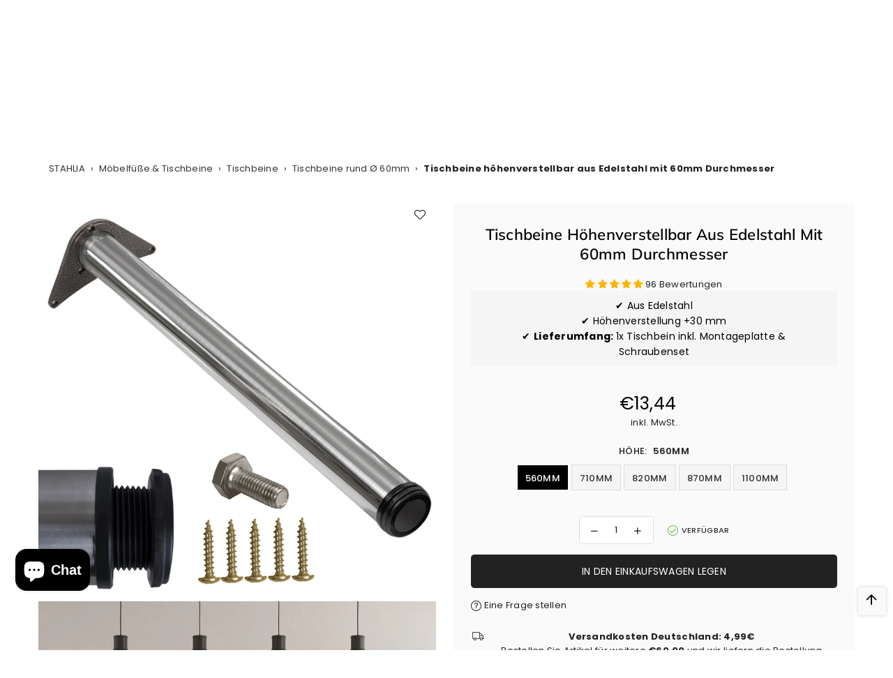

--- FILE ---
content_type: text/html; charset=utf-8
request_url: https://stahlia.de/products/tischbeine-verstellbar-aus-echt-edelstahl-mit-o60mm-durchmesser
body_size: 71579
content:
<!doctype html>
<html class="no-js" lang="de" ><head><meta charset="utf-8"><meta http-equiv="X-UA-Compatible" content="IE=edge,chrome=1"><meta name="viewport" content="width=device-width,initial-scale=1"><meta name="theme-color" content="#000"><meta name="format-detection" content="telephone=no"><link rel="canonical" href="https://stahlia.de/products/tischbeine-verstellbar-aus-echt-edelstahl-mit-o60mm-durchmesser" canonical-shop-url="https://stahlia.de/"><meta name="google-site-verification" content="Bd1u9pvj722sGVEa_JLqKMrjoFStj1_J0egkUheN6oU" /><link rel="dns-prefetch" href="https://stahlia.de" crossorigin><link rel="dns-prefetch" href="https://o-dinkel.myshopify.com" crossorigin><link rel="dns-prefetch" href="https://cdn.shopify.com" crossorigin><link rel="dns-prefetch" href="https://fonts.shopifycdn.com" crossorigin><link rel="preconnect" href="https//fonts.shopifycdn.com/" crossorigin><link rel="preconnect" href="https//cdn.shopify.com" crossorigin><link rel="shortcut icon" href="//stahlia.de/cdn/shop/files/stahlia_eingetragene_marke_aus_deutschland_32x32.png?v=1701676360" type="image/png"><title>Tischbeine höhenverstellbar aus Edelstahl Tischbeine Outdoor&ndash; Stahlia Möbelbeschläge und Edelstahlschrauben</title><meta name="description" content="✔Tischbeine aus Edelstahl ✔Beine für Möbel 60mm Durchmesser ✔Massive Montageplatte ✔Tischerhöhung Füße bis +30mm ✔Längen von 560-1100mm ✔inkl. Schraubenset"><!-- /snippets/social-meta-tags.liquid --> <meta name="keywords" content="Stahlia Möbelbeschläge und Edelstahlschrauben, stahlia.de" /><meta name="author" content="AdornThemes"><meta property="og:site_name" content="Stahlia Möbelbeschläge und Edelstahlschrauben"><meta property="og:url" content="https://stahlia.de/products/tischbeine-verstellbar-aus-echt-edelstahl-mit-o60mm-durchmesser"><meta property="og:title" content="Tischbeine höhenverstellbar aus Edelstahl mit 60mm Durchmesser"><meta property="og:type" content="product"><meta property="og:description" content="✔Tischbeine aus Edelstahl ✔Beine für Möbel 60mm Durchmesser ✔Massive Montageplatte ✔Tischerhöhung Füße bis +30mm ✔Längen von 560-1100mm ✔inkl. Schraubenset"><meta property="og:price:amount" content="13,44"><meta property="og:price:currency" content="EUR"><meta property="og:image" content="http://stahlia.de/cdn/shop/files/Edelstahl_echt_einzeln_1200x1200.jpg?v=1755510201"><meta property="og:image" content="http://stahlia.de/cdn/shop/files/tischbein-edelstahl-buero_1200x1200.jpg?v=1755510201"><meta property="og:image" content="http://stahlia.de/cdn/shop/files/montagetipp_tischbeine_1200x1200.jpg?v=1755510201"><meta property="og:image:secure_url" content="https://stahlia.de/cdn/shop/files/Edelstahl_echt_einzeln_1200x1200.jpg?v=1755510201"><meta property="og:image:secure_url" content="https://stahlia.de/cdn/shop/files/tischbein-edelstahl-buero_1200x1200.jpg?v=1755510201"><meta property="og:image:secure_url" content="https://stahlia.de/cdn/shop/files/montagetipp_tischbeine_1200x1200.jpg?v=1755510201"><meta name="twitter:card" content="summary_large_image"><meta name="twitter:title" content="Tischbeine höhenverstellbar aus Edelstahl mit 60mm Durchmesser"><meta name="twitter:description" content="✔Tischbeine aus Edelstahl ✔Beine für Möbel 60mm Durchmesser ✔Massive Montageplatte ✔Tischerhöhung Füße bis +30mm ✔Längen von 560-1100mm ✔inkl. Schraubenset">
<link rel="preload" as="font" href="//stahlia.de/cdn/fonts/poppins/poppins_n4.0ba78fa5af9b0e1a374041b3ceaadf0a43b41362.woff2" type="font/woff2" crossorigin><link rel="preload" as="font" href="//stahlia.de/cdn/fonts/poppins/poppins_n7.56758dcf284489feb014a026f3727f2f20a54626.woff2" type="font/woff2" crossorigin><link rel="preload" as="font" href="//stahlia.de/cdn/fonts/muli/muli_n4.e949947cfff05efcc994b2e2db40359a04fa9a92.woff2" type="font/woff2" crossorigin><link rel="preload" as="font" href="//stahlia.de/cdn/fonts/muli/muli_n7.c8c44d0404947d89610714223e630c4cbe005587.woff2" type="font/woff2" crossorigin><link rel="preload" as="font" href="//stahlia.de/cdn/fonts/lato/lato_n4.c3b93d431f0091c8be23185e15c9d1fee1e971c5.woff2" type="font/woff2" crossorigin><link rel="preload" as="font" href="//stahlia.de/cdn/fonts/lato/lato_n7.900f219bc7337bc57a7a2151983f0a4a4d9d5dcf.woff2" type="font/woff2" crossorigin><link rel="preload" as="font" href="//stahlia.de/cdn/shop/t/96/assets/adorn-icons.woff2?v=23110375483909177801757505253" type="font/woff2" crossorigin><style type="text/css">:root{--ft1:Poppins,sans-serif;--ft2:Muli,sans-serif;--ft3:Lato,sans-serif;--site_gutter:15px;--grid_gutter:30px;--grid_gutter_sm:15px;--input_height:38px;--input_height_sm:36px;--error:#d20000}@media (prefers-reduced-motion:no-preference){:root{scroll-behavior:smooth}}*,::after,::before{box-sizing:border-box}html{overflow-x:hidden}article,aside,details,figcaption,figure,footer,header,hgroup,main,menu,nav,section,summary{display:block}body,button,input,select,textarea{ font-family:-apple-system, BlinkMacSystemFont,"Segoe UI","Roboto","Oxygen","Ubuntu","Cantarell","Fira Sans","Droid Sans","Helvetica Neue",sans-serif;-webkit-font-smoothing:antialiased;-webkit-text-size-adjust:100%}a{background-color:transparent;text-decoration:none}a,img{outline:0!important;border:0}a,a:after, a:before,.anim{transition:all .3s ease-in-out}a:focus, a:hover{outline:0!important}code,pre{font-family:Consolas, monospace;font-size:1em}pre{overflow:auto}small,.txt--minor,.small-font{font-size:80%}.small-font {font-size:90%;}sub,sup{font-size:75%;line-height:0;position:relative;vertical-align:baseline}sup{top:-.5em}sub{bottom:-.25em}img{max-width:100%;border:0}table{width:100%;border-collapse:collapse;border-spacing:0}td,th{padding:0}textarea{overflow:auto;-webkit-appearance:none;-moz-appearance:none}[tabindex='-1']:focus{outline:0}form{margin:0}legend{border:0;padding:0}button,input,optgroup,select,textarea{color:inherit;font:inherit;margin:0;outline:0}button[disabled],input[disabled]{cursor:default}input[type=text],input[type=email],input[type=number],input[type=password],input[type=search],input[type=tel]{-webkit-appearance:none;-moz-appearance:none}button, input[type=submit],label[for],.cpoint{cursor:pointer}[type=checkbox]+label,[type=radio]+label {display:inline-block;margin-bottom:0}textarea{min-height:100px;resize:none;}input[type=checkbox],input[type=radio]{margin:0 5px 0 0;vertical-align:middle}select::-ms-expand{display:none}[role=button],a,button,input,label,select,textarea{touch-action:manipulation}.clearfix::after{content:'';display:table;clear:both}.clear{clear:both}.hidden,.hidden_txt{position:absolute!important;overflow:hidden;clip:rect(0 0 0 0);height:1px;width:1px;margin:-1px;padding:0;border:0}.v_hidden,[data-shopify-xr-hidden]{visibility:hidden}.of_hidden{overflow:hidden}.of_auto{overflow:auto}.js-focus-hidden:focus{outline:0}.no-js:not(html),.no-js .js{display:none}.no-js .no-js:not(html){display:block}.skip-link:focus{clip:auto;width:auto;height:auto;margin:0;color:#111;background-color:#fff;padding:10px;opacity:1;z-index:10000;transition:none}blockquote{background:#f8f8f8;font-weight:600;font-size:15px;font-style:normal;text-align:center;padding:0 30px;margin:0}blockquote p+cite{margin-top:7.5px}blockquote cite{display:block;font-size:13px;font-style:inherit}p{margin:0 0 20px 0}p:last-child{margin-bottom:0}.fine-print{font-size:1.07692em;font-style:italic;margin:20px 0}.txt--emphasis{font-style:italic}svg:not(:root){overflow:hidden}.icon{display:inline-block;width:20px;height:20px;vertical-align:middle;fill:currentColor}.no-svg .icon{display:none}svg.icon:not(.icon--full-color) *{fill:inherit;stroke:inherit}.no-svg .fallback-txt{position:static!important;overflow:inherit;clip:none;height:auto;width:auto;margin:0}ol, ul{margin:0;padding:0}ol{list-style:decimal}li{list-style:none}.tb-wrap{max-width:100%;overflow:auto;-webkit-overflow-scrolling:touch}.vd-wrap{position:relative;overflow:hidden;max-width:100%;padding-bottom:56.25%;height:auto}.vd-wrap iframe{position:absolute;top:0;left:0;width:100%;height:100%}.form-vertical input,.form-vertical select,.form-vertical textarea{display:block;width:100%}.form-vertical [type=checkbox],.form-vertical [type=radio]{display:inline-block;width:auto;margin-right:5px}.grid{list-style:none;padding:0;margin:0 -5px;display:flex;flex-wrap:wrap}.grid__item{padding-left:5px;padding-right:5px;width:100%}.grid__item[class*="--push"]{position:relative}.col-1,.one-whole{width:100%}.col-2,.five-tenths,.four-eighths,.one-half,.three-sixths,.two-quarters,.wd-50{width:50%}.col-3,.one-third,.two-sixths{width:33.33333%}.four-sixths,.two-thirds{width:66.66667%}.col-4,.one-quarter,.two-eighths{width:25%}.six-eighths,.three-quarters{width:75%}.col-5,.one-fifth,.two-tenths{width:20%}.four-tenths,.two-fifths,.wd-40{width:40%}.six-tenths,.three-fifths,.wd-60{width:60%}.eight-tenths,.four-fifths,.wd-80{width:80%}.col-6,.one-sixth{width:16.66667%}.five-sixths{width:83.33333%}.col-7,.one-seventh{width:14.28571%}.col-8,.one-eighth{width:12.5%}.three-eighths{width:37.5%}.five-eighths{width:62.5%}.seven-eighths{width:87.5%}.col-9,.one-nineth{width:11.11111%}.col-10,.one-tenth{width:10%}.three-tenths,.wd-30{width:30%}.seven-tenths,.wd-70{width:70%}.nine-tenths,.wd-90{width:90%}.show{display:block!important}.hide{display:none!important}@media only screen and (min-width:767px){.grid{margin:0 -7.5px}.grid__item{padding-left:7.5px;padding-right:7.5px}.medium-up--one-whole{width:100%}.medium-up--five-tenths,.medium-up--four-eighths,.medium-up--one-half,.medium-up--three-sixths,.medium-up--two-quarters{width:50%}.medium-up--one-third,.medium-up--two-sixths{width:33.33333%}.medium-up--four-sixths,.medium-up--two-thirds{width:66.66667%}.medium-up--one-quarter,.medium-up--two-eighths{width:25%}.medium-up--six-eighths,.medium-up--three-quarters{width:75%}.medium-up--one-fifth,.medium-up--two-tenths{width:20%}.medium-up--four-tenths,.medium-up--two-fifths{width:40%}.medium-up--six-tenths,.medium-up--three-fifths{width:60%}.medium-up--eight-tenths,.medium-up--four-fifths{width:80%}.medium-up--one-sixth{width:16.66667%}.medium-up--five-sixths{width:83.33333%}.medium-up--one-seventh{width:14.28571%}.medium-up--one-eighth{width:12.5%}.medium-up--three-eighths{width:37.5%}.medium-up--five-eighths{width:62.5%}.medium-up--seven-eighths{width:87.5%}.medium-up--one-nineth{width:11.11111%}.medium-up--one-tenth{width:10%}.medium-up--three-tenths{width:30%}.medium-up--seven-tenths{width:70%}.medium-up--nine-tenths{width:90%}.medium-up--show{display:block!important}.medium-up--hide{display:none!important}}@media only screen and (min-width:1025px){.grid{margin:0 -15px}.grid__item{padding-left:15px;padding-right:15px}.large-up--one-whole{width:100%}.large-up--five-tenths,.large-up--four-eighths,.large-up--one-half,.large-up--three-sixths,.large-up--two-quarters{width:50%}.large-up--one-third,.large-up--two-sixths{width:33.33333%}.large-up--four-sixths,.large-up--two-thirds{width:66.66667%}.large-up--one-quarter,.large-up--two-eighths{width:25%}.large-up--six-eighths,.large-up--three-quarters{width:75%}.large-up--one-fifth,.large-up--two-tenths{width:20%}.large-up--four-tenths,.large-up--two-fifths{width:40%}.large-up--six-tenths,.large-up--three-fifths{width:60%}.large-up--eight-tenths,.large-up--four-fifths{width:80%}.large-up--one-sixth{width:16.66667%}.large-up--five-sixths{width:83.33333%}.large-up--one-seventh{width:14.28571%}.large-up--one-eighth{width:12.5%}.large-up--three-eighths{width:37.5%}.large-up--five-eighths{width:62.5%}.large-up--seven-eighths{width:87.5%}.large-up--one-nineth{width:11.11111%}.large-up--one-tenth{width:10%}.large-up--three-tenths{width:30%}.large-up--seven-tenths{width:70%}.large-up--nine-tenths{width:90%}.large-up--show{display:block!important}.large-up--hide{display:none!important}}@media only screen and (min-width:767px) and (max-width:1024px){.medium--one-whole{width:100%}.medium--five-tenths,.medium--four-eighths,.medium--one-half,.medium--three-sixths,.medium--two-quarters{width:50%}.medium--one-third,.medium--two-sixths{width:33.33333%}.medium--four-sixths,.medium--two-thirds{width:66.66667%}.medium--one-quarter,.medium--two-eighths{width:25%}.medium--six-eighths,.medium--three-quarters{width:75%}.medium--one-fifth,.medium--two-tenths{width:20%}.medium--four-tenths,.medium--two-fifths{width:40%}.medium--six-tenths,.medium--three-fifths{width:60%}.medium--eight-tenths,.medium--four-fifths{width:80%}.medium--one-sixth{width:16.66667%}.medium--five-sixths{width:83.33333%}.medium--one-seventh{width:14.28571%}.medium--one-eighth{width:12.5%}.medium--three-eighths{width:37.5%}.medium--five-eighths{width:62.5%}.medium--seven-eighths{width:87.5%}.medium--one-nineth{width:11.11111%}.medium--one-tenth{width:10%}.medium--three-tenths{width:30%}.medium--seven-tenths{width:70%}.medium--nine-tenths{width:90%}.medium--show{display:block!important}.medium--hide{display:none!important}}@media only screen and (max-width:766px){.small--one-whole{width:100%}.small--five-tenths,.small--four-eighths,.small--one-half,.small--three-sixths,.small--two-quarters{width:50%}.small--one-third,.small--two-sixths{width:33.33333%}.small--four-sixths,.small--two-thirds{width:66.66667%}.small--one-quarter,.small--two-eighths{width:25%}.small--six-eighths,.small--three-quarters{width:75%}.small--one-fifth,.small--two-tenths{width:20%}.small--four-tenths,.small--two-fifths{width:40%}.small--six-tenths,.small--three-fifths{width:60%}.small--eight-tenths,.small--four-fifths{width:80%}.small--one-sixth{width:16.66667%}.small--five-sixths{width:83.33333%}.small--one-seventh{width:14.28571%}.small--one-eighth{width:12.5%}.small--three-eighths{width:37.5%}.small--five-eighths{width:62.5%}.small--seven-eighths{width:87.5%}.small--one-nineth{width:11.11111%}.small--one-tenth{width:10%}.small--three-tenths{width:30%}.small--seven-tenths{width:70%}.small--nine-tenths{width:90%}.small--show{display:block!important}.small--hide{display:none!important}}.grid-products {margin:0 -15.0px;}.grid-products .grid__item{ padding-left:15.0px;padding-right:15.0px;}@media (max-width:767px){.grid-products {margin:0 -7.5px;}.grid-products .grid__item{ padding-left:7.5px;padding-right:7.5px;}}.m_auto {margin-left:auto;margin-right:auto}.m0 {margin:0!important}.mt0 {margin-top:0!important}.ml0 {margin-left:0!important}.mr0 {margin-right:0!important}.mb0 {margin-bottom:0!important}.ml5 {margin-left:5px}.mt5 {margin-top:5px}.mr5 {margin-right:5px}.mb5 {margin-bottom:5px}.ml10 {margin-left:10px}.mt10 {margin-top:10px}.mr10 {margin-right:10px}.mb10 {margin-bottom:10px}.ml15 {margin-left:15px}.mt15 {margin-top:15px}.mr15 {margin-right:15px}.mb15 {margin-bottom:15px}.ml20 {margin-left:20px}.mt20 {margin-top:20px}.mr20 {margin-right:20px}.mb20 {margin-bottom:20px}.ml25 {margin-left:25px}.mt25 {margin-top:25px}.mr25 {margin-right:25px}.mb25 {margin-bottom:25px}.ml30 {margin-left:30px}.mt30 {margin-top:30px}.mr30 {margin-right:30px}.mb30 {margin-bottom:30px}.pd0 {padding:0!important}.pd_t {padding-top:0}.pd_l {padding-left:0}.pd_r {padding-right:0}.pd_b {padding-bottom:0}.p5 {padding:5px}.p10 {padding:10px}.p15 {padding:15px}.p20 {padding:20px}.p25 {padding:25px}.p30 {padding:30px}.mt1 { margin-top:1px;}.mt2 { margin-top:2px;}.mt3 { margin-top:3px;}.mt4 { margin-top:4px;}.bdr_rd0{border-radius:0}.bdr_rd3{border-radius:3px}.bdr_rd4{border-radius:4px}.bdr_rd5{border-radius:5px}.bdr_rd6{border-radius:6px}.bdr_rd7{border-radius:7px}.bdr_rd8{border-radius:8px}.bdr_rd9{border-radius:9px}.bdr_rd10{border-radius:10px}.bdr_rd15{border-radius:15px}.bdr_rd50{border-radius:50%}.db{display:block}.dbi{display:inline-block}.dn {display:none}.pa {position:absolute}.pr {position:relative}.pf{position:fixed}.all0{left:0;top:0;right:0;bottom:0}.l0 {left:0;}.r0 {right:0;}.t0 {top:0;} .b0 {bottom:0;}.fwl{font-weight:300}.fwr{font-weight:400}.fwm{font-weight:500}.fwsb{font-weight:600}b,strong,.fwb{font-weight:700}em,.em{font-style:italic}.ttu{text-transform:uppercase}.ttl{text-transform:lowercase}.ttc{text-transform:capitalize}.ttn{text-transform:none}.tdn {text-decoration:none!important}.tdu {text-decoration:underline}.grid-sizer{width:25%;position:absolute}.w_auto {width:auto!important}.h_auto{height:auto}.w_100{width:100%!important}.h_100{height:100%!important}.img_fl{display:block;width:100%;height:auto}.imgWrapper{display:block;margin:auto}.bgImg{background-size:cover;background-repeat:no-repeat;background-position:center}.fl{display:flex}.fl1{flex:1}.f-row{flex-direction:row}.f-col{flex-direction:column}.f-wrap{flex-wrap:wrap}.f-nowrap{flex-wrap:nowrap}.f-jcs{justify-content:flex-start}.f-jce{justify-content:flex-end}.f-jcc{justify-content:center}.f-jcsb{justify-content:space-between}.f-jcsa{justify-content:space-around}.f-jcse{justify-content:space-evenly}.f-ais{align-items:flex-start}.f-aie{align-items:flex-end}.f-aic{align-items:center}.f-aib{align-items:baseline}.f-aist{align-items:stretch}.f-acs{align-content:flex-start}.f-ace{align-content:flex-end}.f-acc{align-content:center}.f-acsb{align-content:space-between}.f-acsa{align-content:space-around}.f-acst{align-content:stretch}.f-asa{align-self:auto}.f-ass{align-self:flex-start}.f-ase{align-self:flex-end}.f-asc{align-self:center}.f-asb{align-self:baseline}.f-asst{align-self:stretch}.order0{order:0}.order1{order:1}.order2{order:2}.order3{order:3}.tl{text-align:left!important}.tc{text-align:center!important}.tr{text-align:right!important}.tjc{text-align:justify;}@media (min-width:768px){.tl-md{text-align:left!important}.tc-md{text-align:center!important}.tr-md{text-align:right!important}.f-row-md{flex-direction:row}.f-col-md{flex-direction:column}.f-wrap-md{flex-wrap:wrap}.f-nowrap-md{flex-wrap:nowrap}.f-jcs-md{justify-content:flex-start}.f-jce-md{justify-content:flex-end}.f-jcc-md{justify-content:center}.f-jcsb-md{justify-content:space-between}.f-jcsa-md{justify-content:space-around}.f-jcse-md{justify-content:space-evenly}.f-ais-md{align-items:flex-start}.f-aie-md{align-items:flex-end}.f-aic-md{align-items:center}.f-aib-md{align-items:baseline}.f-aist-md{align-items:stretch}.f-acs-md{align-content:flex-start}.f-ace-md{align-content:flex-end}.f-acc-md{align-content:center}.f-acsb-md{align-content:space-between}.f-acsa-md{align-content:space-around}.f-acst-md{align-content:stretch}.f-asa-md{align-self:auto}.f-ass-md{align-self:flex-start}.f-ase-md{align-self:flex-end}.f-asc-md{align-self:center}.f-asb-md{align-self:baseline}.f-asst-md{align-self:stretch}}@media (min-width:1025px){.f-row-lg{flex-direction:row}.f-col-lg{flex-direction:column}.f-wrap-lg{flex-wrap:wrap}.f-nowrap-lg{flex-wrap:nowrap}.tl-lg {text-align:left!important}.tc-lg {text-align:center!important}.tr-lg {text-align:right!important}}@media (min-width:1280px){.f-wrap-xl{flex-wrap:wrap}.f-col-xl{flex-direction:column}.tl-xl {text-align:left!important}.tc-xl {text-align:center!important}.tr-xl {text-align:right!important}}.ctdrawer { top:0;right:0;visibility:hidden;z-index:2000;background-color:rgba(0,0,0,0.5);transition:all 0.3s ease-in-out;}@font-face {font-family: Poppins;font-weight: 300;font-style: normal;font-display: swap;src: url("//stahlia.de/cdn/fonts/poppins/poppins_n3.05f58335c3209cce17da4f1f1ab324ebe2982441.woff2") format("woff2"), url("//stahlia.de/cdn/fonts/poppins/poppins_n3.6971368e1f131d2c8ff8e3a44a36b577fdda3ff5.woff") format("woff");}@font-face {font-family: Poppins;font-weight: 400;font-style: normal;font-display: swap;src: url("//stahlia.de/cdn/fonts/poppins/poppins_n4.0ba78fa5af9b0e1a374041b3ceaadf0a43b41362.woff2") format("woff2"), url("//stahlia.de/cdn/fonts/poppins/poppins_n4.214741a72ff2596839fc9760ee7a770386cf16ca.woff") format("woff");}@font-face {font-family: Poppins;font-weight: 500;font-style: normal;font-display: swap;src: url("//stahlia.de/cdn/fonts/poppins/poppins_n5.ad5b4b72b59a00358afc706450c864c3c8323842.woff2") format("woff2"), url("//stahlia.de/cdn/fonts/poppins/poppins_n5.33757fdf985af2d24b32fcd84c9a09224d4b2c39.woff") format("woff");}@font-face {font-family: Poppins;font-weight: 600;font-style: normal;font-display: swap;src: url("//stahlia.de/cdn/fonts/poppins/poppins_n6.aa29d4918bc243723d56b59572e18228ed0786f6.woff2") format("woff2"), url("//stahlia.de/cdn/fonts/poppins/poppins_n6.5f815d845fe073750885d5b7e619ee00e8111208.woff") format("woff");}@font-face {font-family: Poppins;font-weight: 700;font-style: normal;font-display: swap;src: url("//stahlia.de/cdn/fonts/poppins/poppins_n7.56758dcf284489feb014a026f3727f2f20a54626.woff2") format("woff2"), url("//stahlia.de/cdn/fonts/poppins/poppins_n7.f34f55d9b3d3205d2cd6f64955ff4b36f0cfd8da.woff") format("woff");}@font-face {font-family: Poppins;font-weight: 800;font-style: normal;font-display: swap;src: url("//stahlia.de/cdn/fonts/poppins/poppins_n8.580200d05bca09e2e0c6f4c922047c227dfa8e8c.woff2") format("woff2"), url("//stahlia.de/cdn/fonts/poppins/poppins_n8.f4450f472fdcbe9e829f3583ebd559988f5a3d25.woff") format("woff");}@font-face {font-family: Poppins;font-weight: 900;font-style: normal;font-display: swap;src: url("//stahlia.de/cdn/fonts/poppins/poppins_n9.eb6b9ef01b62e777a960bfd02fc9fb4918cd3eab.woff2") format("woff2"), url("//stahlia.de/cdn/fonts/poppins/poppins_n9.6501a5bd018e348b6d5d6e8c335f9e7d32a80c36.woff") format("woff");}@font-face {font-family: Muli;font-weight: 300;font-style: normal;font-display: swap;src: url("//stahlia.de/cdn/fonts/muli/muli_n3.eb26389ceb64d8e291e0e54b7062f20e7b222f9d.woff2") format("woff2"), url("//stahlia.de/cdn/fonts/muli/muli_n3.6d84e73a633f80b55aef7c219f353299136e4671.woff") format("woff");}@font-face {font-family: Muli;font-weight: 400;font-style: normal;font-display: swap;src: url("//stahlia.de/cdn/fonts/muli/muli_n4.e949947cfff05efcc994b2e2db40359a04fa9a92.woff2") format("woff2"), url("//stahlia.de/cdn/fonts/muli/muli_n4.35355e4a0c27c9bc94d9af3f9bcb586d8229277a.woff") format("woff");}@font-face {font-family: Muli;font-weight: 500;font-style: normal;font-display: swap;src: url("//stahlia.de/cdn/fonts/muli/muli_n5.42406f20a7ccca1e01311dc690905ffca2c49e4b.woff2") format("woff2"), url("//stahlia.de/cdn/fonts/muli/muli_n5.edc61b4ccf7201dbc1e6093959c796eeb8e38e67.woff") format("woff");}@font-face {font-family: Muli;font-weight: 600;font-style: normal;font-display: swap;src: url("//stahlia.de/cdn/fonts/muli/muli_n6.cc1d2d4222c93c9ee9f6de4489226d2e1332d85b.woff2") format("woff2"), url("//stahlia.de/cdn/fonts/muli/muli_n6.2bb79714f197c09d3f5905925734a3f1166d5d27.woff") format("woff");}@font-face {font-family: Muli;font-weight: 700;font-style: normal;font-display: swap;src: url("//stahlia.de/cdn/fonts/muli/muli_n7.c8c44d0404947d89610714223e630c4cbe005587.woff2") format("woff2"), url("//stahlia.de/cdn/fonts/muli/muli_n7.4cbcffea6175d46b4d67e9408244a5b38c2ac568.woff") format("woff");}@font-face {font-family: Muli;font-weight: 800;font-style: normal;font-display: swap;src: url("//stahlia.de/cdn/fonts/muli/muli_n8.0235752f433990abe1f2c7555d19b86ae6eb8a1c.woff2") format("woff2"), url("//stahlia.de/cdn/fonts/muli/muli_n8.ddbd0eed949d5df233e7d3883337932038a076a6.woff") format("woff");}@font-face {font-family: Muli;font-weight: 900;font-style: normal;font-display: swap;src: url("//stahlia.de/cdn/fonts/muli/muli_n9.7d66dc53f2718d25858080de2e0ed540c07d1bad.woff2") format("woff2"), url("//stahlia.de/cdn/fonts/muli/muli_n9.73693cff699117abf881b7381fb75f2bb2c48ced.woff") format("woff");}@font-face {font-family: Lato;font-weight: 300;font-style: normal;font-display: swap;src: url("//stahlia.de/cdn/fonts/lato/lato_n3.a7080ececf6191f1dd5b0cb021691ca9b855c876.woff2") format("woff2"), url("//stahlia.de/cdn/fonts/lato/lato_n3.61e34b2ff7341f66543eb08e8c47eef9e1cde558.woff") format("woff");}@font-face {font-family: Lato;font-weight: 400;font-style: normal;font-display: swap;src: url("//stahlia.de/cdn/fonts/lato/lato_n4.c3b93d431f0091c8be23185e15c9d1fee1e971c5.woff2") format("woff2"), url("//stahlia.de/cdn/fonts/lato/lato_n4.d5c00c781efb195594fd2fd4ad04f7882949e327.woff") format("woff");}@font-face {font-family: Lato;font-weight: 500;font-style: normal;font-display: swap;src: url("//stahlia.de/cdn/fonts/lato/lato_n5.b2fec044fbe05725e71d90882e5f3b21dae2efbd.woff2") format("woff2"), url("//stahlia.de/cdn/fonts/lato/lato_n5.f25a9a5c73ff9372e69074488f99e8ac702b5447.woff") format("woff");}@font-face {font-family: Lato;font-weight: 600;font-style: normal;font-display: swap;src: url("//stahlia.de/cdn/fonts/lato/lato_n6.38d0e3b23b74a60f769c51d1df73fac96c580d59.woff2") format("woff2"), url("//stahlia.de/cdn/fonts/lato/lato_n6.3365366161bdcc36a3f97cfbb23954d8c4bf4079.woff") format("woff");}@font-face {font-family: Lato;font-weight: 700;font-style: normal;font-display: swap;src: url("//stahlia.de/cdn/fonts/lato/lato_n7.900f219bc7337bc57a7a2151983f0a4a4d9d5dcf.woff2") format("woff2"), url("//stahlia.de/cdn/fonts/lato/lato_n7.a55c60751adcc35be7c4f8a0313f9698598612ee.woff") format("woff");}@font-face {font-family: Lato;font-weight: 800;font-style: normal;font-display: swap;src: url("//stahlia.de/cdn/fonts/lato/lato_n8.1117b90add05215dbc8fbc91c5f9d67872eb3fb3.woff2") format("woff2"), url("//stahlia.de/cdn/fonts/lato/lato_n8.6bcabf8485cf657fec14e0a6e1af25cf01733df7.woff") format("woff");}@font-face {font-family: Lato;font-weight: 900;font-style: normal;font-display: swap;src: url("//stahlia.de/cdn/fonts/lato/lato_n9.6b37f725167d36932c6742a5a697fd238a2d2552.woff2") format("woff2"), url("//stahlia.de/cdn/fonts/lato/lato_n9.1cafbd384242b7df7c9ef4584ba41746d006e6bb.woff") format("woff");}@font-face{font-family:Adorn-Icons;src:url("//stahlia.de/cdn/shop/t/96/assets/adorn-icons.woff2?v=23110375483909177801757505253") format('woff2'),url("//stahlia.de/cdn/shop/t/96/assets/adorn-icons.woff?v=3660380726993999231757505253") format('woff');font-weight:400;font-style:normal;font-display:swap}.at{font:normal normal normal 15px/1 Adorn-Icons;speak:none;text-transform:none;display:inline-block;vertical-align:middle;text-rendering:auto;-webkit-font-smoothing:antialiased;-moz-osx-font-smoothing:grayscale}</style><link href="//stahlia.de/cdn/shop/t/96/assets/theme.css?v=68061016795146373181761114793" rel="stylesheet" type="text/css" media="all" /><script src="//stahlia.de/cdn/shop/t/96/assets/lazysizes.js?v=9525017869278013171757505253" async></script><script src="//stahlia.de/cdn/shop/t/96/assets/jquery.min.js?v=11054033913403182911757505253" defer></script><script>var theme = {strings:{addToCart:"In den Einkaufswagen legen",soldOut:"Ausverkauft",unavailable:"Nicht verfügbar",showMore:"Mehr anzeigen",showLess:"Weniger anzeigen"},mlcurrency:false,moneyFormat:"€{{amount_with_comma_separator}}",currencyFormat:"money_format",shopCurrency:"EUR",autoCurrencies:true,money_currency_format:"€{{amount_with_comma_separator}} EUR",money_format:"€{{amount_with_comma_separator}}",ajax_cart:false,fixedHeader:false,animation:true,animationMobile:true,searchresult:"Alle Ergebnisse anzeigen",wlAvailable:"Verfügbar in der Wunschliste",rtl:false,days:"Tage",hours:"Std",minuts:"Min",seconds:"Sek",};document.documentElement.className = document.documentElement.className.replace('no-js', 'js');window.lazySizesConfig = window.lazySizesConfig || {};window.lazySizesConfig.loadMode = 1;window.lazySizesConfig.expand = 10;window.lazySizesConfig.expFactor = 1.5;window.lazySizesConfig.loadHidden = false;var Metatheme = null,thm = 'Optimal', shpeml = 'service@stahlia.de', dmn = window.location.hostname;window.shopUrl = 'https://stahlia.de';window.routes = { cart_add_url:'/cart/add', cart_change_url:'/cart/change', cart_update_url:'/cart/update', cart_url:'/cart', psearchurl:'/search/suggest' };window.cartStrings = { error: `Fehler`, quantityError: `Nur [quantity] dieses Artikels verfügbar` };const PUB_SUB_EVENTS={cartUpdate:"cart-update",quantityUpdate:"quantity-update",variantChange:"variant-change",cartError:"cart-error"};let subscribers={};function subscribe(r,s){return void 0===subscribers[r]&&(subscribers[r]=[]),subscribers[r]=[...subscribers[r],s],function b(){subscribers[r]=subscribers[r].filter(r=>r!==s)}}function publish(r,s){subscribers[r]&&subscribers[r].forEach(r=>{r(s)})}</script><script src="//stahlia.de/cdn/shop/t/96/assets/vendor.js?v=28250271831748402691757505253" defer></script>
  <script>window.performance && window.performance.mark && window.performance.mark('shopify.content_for_header.start');</script><meta name="google-site-verification" content="F6geZz_zvX546xZApL7VWoXn3eZZ00H2upjsoeGrCsQ">
<meta name="facebook-domain-verification" content="s3nxyuvkdnmk73n9eke3o2us4j2pvp">
<meta id="shopify-digital-wallet" name="shopify-digital-wallet" content="/61835444393/digital_wallets/dialog">
<meta name="shopify-checkout-api-token" content="d8c695b17eebe53cc16b02c5342bb8b4">
<meta id="in-context-paypal-metadata" data-shop-id="61835444393" data-venmo-supported="false" data-environment="production" data-locale="de_DE" data-paypal-v4="true" data-currency="EUR">
<link rel="alternate" type="application/json+oembed" href="https://stahlia.de/products/tischbeine-verstellbar-aus-echt-edelstahl-mit-o60mm-durchmesser.oembed">
<script async="async" src="/checkouts/internal/preloads.js?locale=de-DE"></script>
<link rel="preconnect" href="https://shop.app" crossorigin="anonymous">
<script async="async" src="https://shop.app/checkouts/internal/preloads.js?locale=de-DE&shop_id=61835444393" crossorigin="anonymous"></script>
<script id="apple-pay-shop-capabilities" type="application/json">{"shopId":61835444393,"countryCode":"DE","currencyCode":"EUR","merchantCapabilities":["supports3DS"],"merchantId":"gid:\/\/shopify\/Shop\/61835444393","merchantName":"Stahlia Möbelbeschläge und Edelstahlschrauben","requiredBillingContactFields":["postalAddress","email"],"requiredShippingContactFields":["postalAddress","email"],"shippingType":"shipping","supportedNetworks":["visa","maestro","masterCard"],"total":{"type":"pending","label":"Stahlia Möbelbeschläge und Edelstahlschrauben","amount":"1.00"},"shopifyPaymentsEnabled":true,"supportsSubscriptions":true}</script>
<script id="shopify-features" type="application/json">{"accessToken":"d8c695b17eebe53cc16b02c5342bb8b4","betas":["rich-media-storefront-analytics"],"domain":"stahlia.de","predictiveSearch":true,"shopId":61835444393,"locale":"de"}</script>
<script>var Shopify = Shopify || {};
Shopify.shop = "o-dinkel.myshopify.com";
Shopify.locale = "de";
Shopify.currency = {"active":"EUR","rate":"1.0"};
Shopify.country = "DE";
Shopify.theme = {"name":"Slide Cart Optimal 3.4\/05.01.\/Banner","id":187293401428,"schema_name":"Optimal","schema_version":"v3.4","theme_store_id":null,"role":"main"};
Shopify.theme.handle = "null";
Shopify.theme.style = {"id":null,"handle":null};
Shopify.cdnHost = "stahlia.de/cdn";
Shopify.routes = Shopify.routes || {};
Shopify.routes.root = "/";</script>
<script type="module">!function(o){(o.Shopify=o.Shopify||{}).modules=!0}(window);</script>
<script>!function(o){function n(){var o=[];function n(){o.push(Array.prototype.slice.apply(arguments))}return n.q=o,n}var t=o.Shopify=o.Shopify||{};t.loadFeatures=n(),t.autoloadFeatures=n()}(window);</script>
<script>
  window.ShopifyPay = window.ShopifyPay || {};
  window.ShopifyPay.apiHost = "shop.app\/pay";
  window.ShopifyPay.redirectState = null;
</script>
<script id="shop-js-analytics" type="application/json">{"pageType":"product"}</script>
<script defer="defer" async type="module" src="//stahlia.de/cdn/shopifycloud/shop-js/modules/v2/client.init-shop-cart-sync_BH0MO3MH.de.esm.js"></script>
<script defer="defer" async type="module" src="//stahlia.de/cdn/shopifycloud/shop-js/modules/v2/chunk.common_BErAfWaM.esm.js"></script>
<script defer="defer" async type="module" src="//stahlia.de/cdn/shopifycloud/shop-js/modules/v2/chunk.modal_DqzNaksh.esm.js"></script>
<script type="module">
  await import("//stahlia.de/cdn/shopifycloud/shop-js/modules/v2/client.init-shop-cart-sync_BH0MO3MH.de.esm.js");
await import("//stahlia.de/cdn/shopifycloud/shop-js/modules/v2/chunk.common_BErAfWaM.esm.js");
await import("//stahlia.de/cdn/shopifycloud/shop-js/modules/v2/chunk.modal_DqzNaksh.esm.js");

  window.Shopify.SignInWithShop?.initShopCartSync?.({"fedCMEnabled":true,"windoidEnabled":true});

</script>
<script>
  window.Shopify = window.Shopify || {};
  if (!window.Shopify.featureAssets) window.Shopify.featureAssets = {};
  window.Shopify.featureAssets['shop-js'] = {"shop-cart-sync":["modules/v2/client.shop-cart-sync__0cGp0nR.de.esm.js","modules/v2/chunk.common_BErAfWaM.esm.js","modules/v2/chunk.modal_DqzNaksh.esm.js"],"init-fed-cm":["modules/v2/client.init-fed-cm_CM6VDTst.de.esm.js","modules/v2/chunk.common_BErAfWaM.esm.js","modules/v2/chunk.modal_DqzNaksh.esm.js"],"init-shop-email-lookup-coordinator":["modules/v2/client.init-shop-email-lookup-coordinator_CBMbWck_.de.esm.js","modules/v2/chunk.common_BErAfWaM.esm.js","modules/v2/chunk.modal_DqzNaksh.esm.js"],"init-windoid":["modules/v2/client.init-windoid_BLu1c52k.de.esm.js","modules/v2/chunk.common_BErAfWaM.esm.js","modules/v2/chunk.modal_DqzNaksh.esm.js"],"shop-button":["modules/v2/client.shop-button_CA8sgLdC.de.esm.js","modules/v2/chunk.common_BErAfWaM.esm.js","modules/v2/chunk.modal_DqzNaksh.esm.js"],"shop-cash-offers":["modules/v2/client.shop-cash-offers_CtGlpQVP.de.esm.js","modules/v2/chunk.common_BErAfWaM.esm.js","modules/v2/chunk.modal_DqzNaksh.esm.js"],"shop-toast-manager":["modules/v2/client.shop-toast-manager_uf2EYvu_.de.esm.js","modules/v2/chunk.common_BErAfWaM.esm.js","modules/v2/chunk.modal_DqzNaksh.esm.js"],"init-shop-cart-sync":["modules/v2/client.init-shop-cart-sync_BH0MO3MH.de.esm.js","modules/v2/chunk.common_BErAfWaM.esm.js","modules/v2/chunk.modal_DqzNaksh.esm.js"],"init-customer-accounts-sign-up":["modules/v2/client.init-customer-accounts-sign-up_GYoAbbBa.de.esm.js","modules/v2/client.shop-login-button_BwiwRr-G.de.esm.js","modules/v2/chunk.common_BErAfWaM.esm.js","modules/v2/chunk.modal_DqzNaksh.esm.js"],"pay-button":["modules/v2/client.pay-button_Fn8OU5F0.de.esm.js","modules/v2/chunk.common_BErAfWaM.esm.js","modules/v2/chunk.modal_DqzNaksh.esm.js"],"init-customer-accounts":["modules/v2/client.init-customer-accounts_hH0NE_bx.de.esm.js","modules/v2/client.shop-login-button_BwiwRr-G.de.esm.js","modules/v2/chunk.common_BErAfWaM.esm.js","modules/v2/chunk.modal_DqzNaksh.esm.js"],"avatar":["modules/v2/client.avatar_BTnouDA3.de.esm.js"],"init-shop-for-new-customer-accounts":["modules/v2/client.init-shop-for-new-customer-accounts_iGaU0q4U.de.esm.js","modules/v2/client.shop-login-button_BwiwRr-G.de.esm.js","modules/v2/chunk.common_BErAfWaM.esm.js","modules/v2/chunk.modal_DqzNaksh.esm.js"],"shop-follow-button":["modules/v2/client.shop-follow-button_DfZt4rU7.de.esm.js","modules/v2/chunk.common_BErAfWaM.esm.js","modules/v2/chunk.modal_DqzNaksh.esm.js"],"checkout-modal":["modules/v2/client.checkout-modal_BkbVv7me.de.esm.js","modules/v2/chunk.common_BErAfWaM.esm.js","modules/v2/chunk.modal_DqzNaksh.esm.js"],"shop-login-button":["modules/v2/client.shop-login-button_BwiwRr-G.de.esm.js","modules/v2/chunk.common_BErAfWaM.esm.js","modules/v2/chunk.modal_DqzNaksh.esm.js"],"lead-capture":["modules/v2/client.lead-capture_uTCHmOe0.de.esm.js","modules/v2/chunk.common_BErAfWaM.esm.js","modules/v2/chunk.modal_DqzNaksh.esm.js"],"shop-login":["modules/v2/client.shop-login_DZ2U4X68.de.esm.js","modules/v2/chunk.common_BErAfWaM.esm.js","modules/v2/chunk.modal_DqzNaksh.esm.js"],"payment-terms":["modules/v2/client.payment-terms_ARjsA2tN.de.esm.js","modules/v2/chunk.common_BErAfWaM.esm.js","modules/v2/chunk.modal_DqzNaksh.esm.js"]};
</script>
<script>(function() {
  var isLoaded = false;
  function asyncLoad() {
    if (isLoaded) return;
    isLoaded = true;
    var urls = ["https:\/\/cdn2.ryviu.com\/v\/static\/js\/app.js?shop=o-dinkel.myshopify.com","https:\/\/cdn.jsdelivr.net\/gh\/apphq\/slidecart-dist@master\/slidecarthq-forward.js?4\u0026shop=o-dinkel.myshopify.com","https:\/\/cdn1.profitmetrics.io\/749AC9E247A57F01\/shopify-bundle.js?shop=o-dinkel.myshopify.com","https:\/\/searchanise-ef84.kxcdn.com\/widgets\/shopify\/init.js?a=4E5u8a3V2o\u0026shop=o-dinkel.myshopify.com"];
    for (var i = 0; i < urls.length; i++) {
      var s = document.createElement('script');
      s.type = 'text/javascript';
      s.async = true;
      s.src = urls[i];
      var x = document.getElementsByTagName('script')[0];
      x.parentNode.insertBefore(s, x);
    }
  };
  if(window.attachEvent) {
    window.attachEvent('onload', asyncLoad);
  } else {
    window.addEventListener('load', asyncLoad, false);
  }
})();</script>
<script id="__st">var __st={"a":61835444393,"offset":3600,"reqid":"8afce291-628a-467e-b7ee-226b566ea774-1769911263","pageurl":"stahlia.de\/products\/tischbeine-verstellbar-aus-echt-edelstahl-mit-o60mm-durchmesser","u":"55feeb969866","p":"product","rtyp":"product","rid":8612348232020};</script>
<script>window.ShopifyPaypalV4VisibilityTracking = true;</script>
<script id="captcha-bootstrap">!function(){'use strict';const t='contact',e='account',n='new_comment',o=[[t,t],['blogs',n],['comments',n],[t,'customer']],c=[[e,'customer_login'],[e,'guest_login'],[e,'recover_customer_password'],[e,'create_customer']],r=t=>t.map((([t,e])=>`form[action*='/${t}']:not([data-nocaptcha='true']) input[name='form_type'][value='${e}']`)).join(','),a=t=>()=>t?[...document.querySelectorAll(t)].map((t=>t.form)):[];function s(){const t=[...o],e=r(t);return a(e)}const i='password',u='form_key',d=['recaptcha-v3-token','g-recaptcha-response','h-captcha-response',i],f=()=>{try{return window.sessionStorage}catch{return}},m='__shopify_v',_=t=>t.elements[u];function p(t,e,n=!1){try{const o=window.sessionStorage,c=JSON.parse(o.getItem(e)),{data:r}=function(t){const{data:e,action:n}=t;return t[m]||n?{data:e,action:n}:{data:t,action:n}}(c);for(const[e,n]of Object.entries(r))t.elements[e]&&(t.elements[e].value=n);n&&o.removeItem(e)}catch(o){console.error('form repopulation failed',{error:o})}}const l='form_type',E='cptcha';function T(t){t.dataset[E]=!0}const w=window,h=w.document,L='Shopify',v='ce_forms',y='captcha';let A=!1;((t,e)=>{const n=(g='f06e6c50-85a8-45c8-87d0-21a2b65856fe',I='https://cdn.shopify.com/shopifycloud/storefront-forms-hcaptcha/ce_storefront_forms_captcha_hcaptcha.v1.5.2.iife.js',D={infoText:'Durch hCaptcha geschützt',privacyText:'Datenschutz',termsText:'Allgemeine Geschäftsbedingungen'},(t,e,n)=>{const o=w[L][v],c=o.bindForm;if(c)return c(t,g,e,D).then(n);var r;o.q.push([[t,g,e,D],n]),r=I,A||(h.body.append(Object.assign(h.createElement('script'),{id:'captcha-provider',async:!0,src:r})),A=!0)});var g,I,D;w[L]=w[L]||{},w[L][v]=w[L][v]||{},w[L][v].q=[],w[L][y]=w[L][y]||{},w[L][y].protect=function(t,e){n(t,void 0,e),T(t)},Object.freeze(w[L][y]),function(t,e,n,w,h,L){const[v,y,A,g]=function(t,e,n){const i=e?o:[],u=t?c:[],d=[...i,...u],f=r(d),m=r(i),_=r(d.filter((([t,e])=>n.includes(e))));return[a(f),a(m),a(_),s()]}(w,h,L),I=t=>{const e=t.target;return e instanceof HTMLFormElement?e:e&&e.form},D=t=>v().includes(t);t.addEventListener('submit',(t=>{const e=I(t);if(!e)return;const n=D(e)&&!e.dataset.hcaptchaBound&&!e.dataset.recaptchaBound,o=_(e),c=g().includes(e)&&(!o||!o.value);(n||c)&&t.preventDefault(),c&&!n&&(function(t){try{if(!f())return;!function(t){const e=f();if(!e)return;const n=_(t);if(!n)return;const o=n.value;o&&e.removeItem(o)}(t);const e=Array.from(Array(32),(()=>Math.random().toString(36)[2])).join('');!function(t,e){_(t)||t.append(Object.assign(document.createElement('input'),{type:'hidden',name:u})),t.elements[u].value=e}(t,e),function(t,e){const n=f();if(!n)return;const o=[...t.querySelectorAll(`input[type='${i}']`)].map((({name:t})=>t)),c=[...d,...o],r={};for(const[a,s]of new FormData(t).entries())c.includes(a)||(r[a]=s);n.setItem(e,JSON.stringify({[m]:1,action:t.action,data:r}))}(t,e)}catch(e){console.error('failed to persist form',e)}}(e),e.submit())}));const S=(t,e)=>{t&&!t.dataset[E]&&(n(t,e.some((e=>e===t))),T(t))};for(const o of['focusin','change'])t.addEventListener(o,(t=>{const e=I(t);D(e)&&S(e,y())}));const B=e.get('form_key'),M=e.get(l),P=B&&M;t.addEventListener('DOMContentLoaded',(()=>{const t=y();if(P)for(const e of t)e.elements[l].value===M&&p(e,B);[...new Set([...A(),...v().filter((t=>'true'===t.dataset.shopifyCaptcha))])].forEach((e=>S(e,t)))}))}(h,new URLSearchParams(w.location.search),n,t,e,['guest_login'])})(!0,!0)}();</script>
<script integrity="sha256-4kQ18oKyAcykRKYeNunJcIwy7WH5gtpwJnB7kiuLZ1E=" data-source-attribution="shopify.loadfeatures" defer="defer" src="//stahlia.de/cdn/shopifycloud/storefront/assets/storefront/load_feature-a0a9edcb.js" crossorigin="anonymous"></script>
<script crossorigin="anonymous" defer="defer" src="//stahlia.de/cdn/shopifycloud/storefront/assets/shopify_pay/storefront-65b4c6d7.js?v=20250812"></script>
<script data-source-attribution="shopify.dynamic_checkout.dynamic.init">var Shopify=Shopify||{};Shopify.PaymentButton=Shopify.PaymentButton||{isStorefrontPortableWallets:!0,init:function(){window.Shopify.PaymentButton.init=function(){};var t=document.createElement("script");t.src="https://stahlia.de/cdn/shopifycloud/portable-wallets/latest/portable-wallets.de.js",t.type="module",document.head.appendChild(t)}};
</script>
<script data-source-attribution="shopify.dynamic_checkout.buyer_consent">
  function portableWalletsHideBuyerConsent(e){var t=document.getElementById("shopify-buyer-consent"),n=document.getElementById("shopify-subscription-policy-button");t&&n&&(t.classList.add("hidden"),t.setAttribute("aria-hidden","true"),n.removeEventListener("click",e))}function portableWalletsShowBuyerConsent(e){var t=document.getElementById("shopify-buyer-consent"),n=document.getElementById("shopify-subscription-policy-button");t&&n&&(t.classList.remove("hidden"),t.removeAttribute("aria-hidden"),n.addEventListener("click",e))}window.Shopify?.PaymentButton&&(window.Shopify.PaymentButton.hideBuyerConsent=portableWalletsHideBuyerConsent,window.Shopify.PaymentButton.showBuyerConsent=portableWalletsShowBuyerConsent);
</script>
<script data-source-attribution="shopify.dynamic_checkout.cart.bootstrap">document.addEventListener("DOMContentLoaded",(function(){function t(){return document.querySelector("shopify-accelerated-checkout-cart, shopify-accelerated-checkout")}if(t())Shopify.PaymentButton.init();else{new MutationObserver((function(e,n){t()&&(Shopify.PaymentButton.init(),n.disconnect())})).observe(document.body,{childList:!0,subtree:!0})}}));
</script>
<link id="shopify-accelerated-checkout-styles" rel="stylesheet" media="screen" href="https://stahlia.de/cdn/shopifycloud/portable-wallets/latest/accelerated-checkout-backwards-compat.css" crossorigin="anonymous">
<style id="shopify-accelerated-checkout-cart">
        #shopify-buyer-consent {
  margin-top: 1em;
  display: inline-block;
  width: 100%;
}

#shopify-buyer-consent.hidden {
  display: none;
}

#shopify-subscription-policy-button {
  background: none;
  border: none;
  padding: 0;
  text-decoration: underline;
  font-size: inherit;
  cursor: pointer;
}

#shopify-subscription-policy-button::before {
  box-shadow: none;
}

      </style>

<script>window.performance && window.performance.mark && window.performance.mark('shopify.content_for_header.end');</script>
<script id="pandectes-rules">   /* PANDECTES-GDPR: DO NOT MODIFY AUTO GENERATED CODE OF THIS SCRIPT */      window.PandectesSettings = {"store":{"id":61835444393,"plan":"basic","theme":"Optimal 3.4/backup-14.10","primaryLocale":"de","adminMode":false,"headless":false,"storefrontRootDomain":"","checkoutRootDomain":"","storefrontAccessToken":""},"tsPublished":1728896709,"declaration":{"showPurpose":false,"showProvider":false,"declIntroText":"Wir verwenden Cookies, um die Funktionalität der Website zu optimieren, die Leistung zu analysieren und Ihnen ein personalisiertes Erlebnis zu bieten. Einige Cookies sind für den ordnungsgemäßen Betrieb der Website unerlässlich. Diese Cookies können nicht deaktiviert werden. In diesem Fenster können Sie Ihre Präferenzen für Cookies verwalten.","showDateGenerated":true},"language":{"languageMode":"Single","fallbackLanguage":"de","languageDetection":"browser","languagesSupported":[]},"texts":{"managed":{"headerText":{"de":"Wir respektieren deine Privatsphäre"},"consentText":{"de":"Diese Website verwendet Cookies, um Ihnen das beste Erlebnis zu bieten."},"dismissButtonText":{"de":"Okay"},"linkText":{"de":"Mehr erfahren"},"imprintText":{"de":"Impressum"},"preferencesButtonText":{"de":"Einstellungen"},"allowButtonText":{"de":"Annehmen"},"denyButtonText":{"de":"Ablehnen"},"leaveSiteButtonText":{"de":"Diese Seite verlassen"},"cookiePolicyText":{"de":"Cookie-Richtlinie"},"preferencesPopupTitleText":{"de":"Einwilligungseinstellungen verwalten"},"preferencesPopupIntroText":{"de":"Wir verwenden Cookies, um die Funktionalität der Website zu optimieren, die Leistung zu analysieren und Ihnen ein personalisiertes Erlebnis zu bieten. Einige Cookies sind für den ordnungsgemäßen Betrieb der Website unerlässlich. Diese Cookies können nicht deaktiviert werden. In diesem Fenster können Sie Ihre Präferenzen für Cookies verwalten."},"preferencesPopupCloseButtonText":{"de":"Schließen"},"preferencesPopupAcceptAllButtonText":{"de":"Alles Akzeptieren"},"preferencesPopupRejectAllButtonText":{"de":"Alles ablehnen"},"preferencesPopupSaveButtonText":{"de":"Auswahl speichern"},"accessSectionTitleText":{"de":"Datenübertragbarkeit"},"accessSectionParagraphText":{"de":"Sie haben das Recht, jederzeit auf Ihre Daten zuzugreifen."},"rectificationSectionTitleText":{"de":"Datenberichtigung"},"rectificationSectionParagraphText":{"de":"Sie haben das Recht, die Aktualisierung Ihrer Daten zu verlangen, wann immer Sie dies für angemessen halten."},"erasureSectionTitleText":{"de":"Recht auf Vergessenwerden"},"erasureSectionParagraphText":{"de":"Sie haben das Recht, die Löschung aller Ihrer Daten zu verlangen. Danach können Sie nicht mehr auf Ihr Konto zugreifen."},"declIntroText":{"de":"Wir verwenden Cookies, um die Funktionalität der Website zu optimieren, die Leistung zu analysieren und Ihnen ein personalisiertes Erlebnis zu bieten. Einige Cookies sind für den ordnungsgemäßen Betrieb der Website unerlässlich. Diese Cookies können nicht deaktiviert werden. In diesem Fenster können Sie Ihre Präferenzen für Cookies verwalten."}},"categories":{"strictlyNecessaryCookiesTitleText":{"de":"Unbedingt erforderlich"},"functionalityCookiesTitleText":{"de":"Funktionale Cookies"},"performanceCookiesTitleText":{"de":"Performance-Cookies"},"targetingCookiesTitleText":{"de":"Targeting-Cookies"},"unclassifiedCookiesTitleText":{"de":"Unklassifizierte Cookies"},"strictlyNecessaryCookiesDescriptionText":{"de":"Diese Cookies sind unerlässlich, damit Sie sich auf der Website bewegen und ihre Funktionen nutzen können, z. B. den Zugriff auf sichere Bereiche der Website. Ohne diese Cookies kann die Website nicht richtig funktionieren."},"functionalityCookiesDescriptionText":{"de":"Diese Cookies ermöglichen es der Website, verbesserte Funktionalität und Personalisierung bereitzustellen. Sie können von uns oder von Drittanbietern gesetzt werden, deren Dienste wir auf unseren Seiten hinzugefügt haben. Wenn Sie diese Cookies nicht zulassen, funktionieren einige oder alle dieser Dienste möglicherweise nicht richtig."},"performanceCookiesDescriptionText":{"de":"Diese Cookies ermöglichen es uns, die Leistung unserer Website zu überwachen und zu verbessern. Sie ermöglichen es uns beispielsweise, Besuche zu zählen, Verkehrsquellen zu identifizieren und zu sehen, welche Teile der Website am beliebtesten sind."},"targetingCookiesDescriptionText":{"de":"Diese Cookies können von unseren Werbepartnern über unsere Website gesetzt werden. Sie können von diesen Unternehmen verwendet werden, um ein Profil Ihrer Interessen zu erstellen und Ihnen relevante Werbung auf anderen Websites anzuzeigen. Sie speichern keine direkten personenbezogenen Daten, sondern basieren auf der eindeutigen Identifizierung Ihres Browsers und Ihres Internetgeräts. Wenn Sie diese Cookies nicht zulassen, erleben Sie weniger zielgerichtete Werbung."},"unclassifiedCookiesDescriptionText":{"de":"Unklassifizierte Cookies sind Cookies, die wir gerade zusammen mit den Anbietern einzelner Cookies klassifizieren."}},"auto":{"declName":{"de":"Name"},"declPath":{"de":"Weg"},"declType":{"de":"Typ"},"declDomain":{"de":"Domain"},"declPurpose":{"de":"Zweck"},"declProvider":{"de":"Anbieter"},"declRetention":{"de":"Speicherdauer"},"declFirstParty":{"de":"Erstanbieter"},"declThirdParty":{"de":"Drittanbieter"},"declSeconds":{"de":"Sekunden"},"declMinutes":{"de":"Minuten"},"declHours":{"de":"Std."},"declDays":{"de":"Tage"},"declMonths":{"de":"Monate"},"declYears":{"de":"Jahre"},"declSession":{"de":"Sitzung"},"cookiesDetailsText":{"de":"Cookie-Details"},"preferencesPopupAlwaysAllowedText":{"de":"Immer erlaubt"},"submitButton":{"de":"einreichen"},"submittingButton":{"de":"Senden..."},"cancelButton":{"de":"Abbrechen"},"guestsSupportInfoText":{"de":"Bitte loggen Sie sich mit Ihrem Kundenkonto ein, um fortzufahren."},"guestsSupportEmailPlaceholder":{"de":"E-Mail-Addresse"},"guestsSupportEmailValidationError":{"de":"Email ist ungültig"},"guestsSupportEmailSuccessTitle":{"de":"Vielen Dank für die Anfrage"},"guestsSupportEmailFailureTitle":{"de":"Ein Problem ist aufgetreten"},"guestsSupportEmailSuccessMessage":{"de":"Wenn Sie als Kunde dieses Shops registriert sind, erhalten Sie in Kürze eine E-Mail mit Anweisungen zum weiteren Vorgehen."},"guestsSupportEmailFailureMessage":{"de":"Ihre Anfrage wurde nicht übermittelt. Bitte versuchen Sie es erneut und wenn das Problem weiterhin besteht, wenden Sie sich an den Shop-Inhaber, um Hilfe zu erhalten."},"confirmationSuccessTitle":{"de":"Ihre Anfrage wurde bestätigt"},"confirmationFailureTitle":{"de":"Ein Problem ist aufgetreten"},"confirmationSuccessMessage":{"de":"Wir werden uns in Kürze zu Ihrem Anliegen bei Ihnen melden."},"confirmationFailureMessage":{"de":"Ihre Anfrage wurde nicht bestätigt. Bitte versuchen Sie es erneut und wenn das Problem weiterhin besteht, wenden Sie sich an den Ladenbesitzer, um Hilfe zu erhalten"},"consentSectionTitleText":{"de":"Ihre Cookie-Einwilligung"},"consentSectionNoConsentText":{"de":"Sie haben der Cookie-Richtlinie dieser Website nicht zugestimmt."},"consentSectionConsentedText":{"de":"Sie haben der Cookie-Richtlinie dieser Website zugestimmt am"},"consentStatus":{"de":"Einwilligungspräferenz"},"consentDate":{"de":"Zustimmungsdatum"},"consentId":{"de":"Einwilligungs-ID"},"consentSectionChangeConsentActionText":{"de":"Einwilligungspräferenz ändern"},"accessSectionGDPRRequestsActionText":{"de":"Anfragen betroffener Personen"},"accessSectionAccountInfoActionText":{"de":"persönliche Daten"},"accessSectionOrdersRecordsActionText":{"de":"Aufträge"},"accessSectionDownloadReportActionText":{"de":"Alle Daten anfordern"},"rectificationCommentPlaceholder":{"de":"Beschreiben Sie, was Sie aktualisieren möchten"},"rectificationCommentValidationError":{"de":"Kommentar ist erforderlich"},"rectificationSectionEditAccountActionText":{"de":"Aktualisierung anfordern"},"erasureSectionRequestDeletionActionText":{"de":"Löschung personenbezogener Daten anfordern"}}},"library":{"previewMode":false,"fadeInTimeout":0,"defaultBlocked":7,"showLink":true,"showImprintLink":true,"showGoogleLink":false,"enabled":true,"cookie":{"name":"_pandectes_gdpr","expiryDays":365,"secure":true,"domain":""},"dismissOnScroll":false,"dismissOnWindowClick":false,"dismissOnTimeout":false,"palette":{"popup":{"background":"#FFFFFF","backgroundForCalculations":{"a":1,"b":255,"g":255,"r":255},"text":"#000000"},"button":{"background":"transparent","backgroundForCalculations":{"a":1,"b":255,"g":255,"r":255},"text":"#000000","textForCalculation":{"a":1,"b":0,"g":0,"r":0},"border":"#000000"}},"content":{"href":"https://o-dinkel.myshopify.com/policies/privacy-policy","imprintHref":"https://stahlia.de/policies/legal-notice","close":"&#10005;","target":"","logo":"<img class=\"cc-banner-logo\" height=\"40\" width=\"40\" src=\"https://cdn.shopify.com/s/files/1/0618/3544/4393/t/67/assets/pandectes-logo.png?v=1728896708\" alt=\"logo\" />"},"window":"<div role=\"dialog\" aria-live=\"polite\" aria-label=\"cookieconsent\" aria-describedby=\"cookieconsent:desc\" id=\"pandectes-banner\" class=\"cc-window-wrapper cc-bottom-left-wrapper\"><div class=\"pd-cookie-banner-window cc-window {{classes}}\"><!--googleoff: all-->{{children}}<!--googleon: all--></div></div>","compliance":{"opt-both":"<div class=\"cc-compliance cc-highlight\">{{deny}}{{allow}}</div>"},"type":"opt-both","layouts":{"basic":"{{logo}}{{messagelink}}{{compliance}}{{close}}"},"position":"bottom-left","theme":"wired","revokable":true,"animateRevokable":false,"revokableReset":false,"revokableLogoUrl":"https://cdn.shopify.com/s/files/1/0618/3544/4393/t/67/assets/pandectes-reopen-logo.png?v=1728896709","revokablePlacement":"bottom-left","revokableMarginHorizontal":15,"revokableMarginVertical":15,"static":false,"autoAttach":true,"hasTransition":true,"blacklistPage":[""]},"geolocation":{"brOnly":false,"caOnly":false,"chOnly":true,"euOnly":true,"jpOnly":false,"thOnly":false,"canadaOnly":false,"globalVisibility":false},"dsr":{"guestsSupport":false,"accessSectionDownloadReportAuto":false},"banner":{"resetTs":1699873567,"extraCss":"        .cc-banner-logo {max-width: 24em!important;}    @media(min-width: 768px) {.cc-window.cc-floating{max-width: 24em!important;width: 24em!important;}}    .cc-message, .pd-cookie-banner-window .cc-header, .cc-logo {text-align: left}    .cc-window-wrapper{z-index: 2147483647;}    .cc-window{z-index: 2147483647;font-family: inherit;}    .pd-cookie-banner-window .cc-header{font-family: inherit;}    .pd-cp-ui{font-family: inherit; background-color: #FFFFFF;color:#000000;}    button.pd-cp-btn, a.pd-cp-btn{}    input + .pd-cp-preferences-slider{background-color: rgba(0, 0, 0, 0.3)}    .pd-cp-scrolling-section::-webkit-scrollbar{background-color: rgba(0, 0, 0, 0.3)}    input:checked + .pd-cp-preferences-slider{background-color: rgba(0, 0, 0, 1)}    .pd-cp-scrolling-section::-webkit-scrollbar-thumb {background-color: rgba(0, 0, 0, 1)}    .pd-cp-ui-close{color:#000000;}    .pd-cp-preferences-slider:before{background-color: #FFFFFF}    .pd-cp-title:before {border-color: #000000!important}    .pd-cp-preferences-slider{background-color:#000000}    .pd-cp-toggle{color:#000000!important}    @media(max-width:699px) {.pd-cp-ui-close-top svg {fill: #000000}}    .pd-cp-toggle:hover,.pd-cp-toggle:visited,.pd-cp-toggle:active{color:#000000!important}    .pd-cookie-banner-window {box-shadow: 0 0 18px rgb(0 0 0 / 20%);}  ","customJavascript":null,"showPoweredBy":false,"hybridStrict":false,"cookiesBlockedByDefault":"7","isActive":false,"implicitSavePreferences":false,"cookieIcon":false,"blockBots":false,"showCookiesDetails":true,"hasTransition":true,"blockingPage":false,"showOnlyLandingPage":false,"leaveSiteUrl":"https://www.google.com","linkRespectStoreLang":false},"cookies":{"0":[{"name":"keep_alive","type":"http","domain":"o-dinkel.myshopify.com","path":"/","provider":"Shopify","firstParty":true,"retention":"1 day(s)","expires":1,"unit":"declDays","purpose":{"de":"Wird im Zusammenhang mit der Käuferlokalisierung verwendet."}},{"name":"secure_customer_sig","type":"http","domain":"o-dinkel.myshopify.com","path":"/","provider":"Shopify","firstParty":true,"retention":"1 day(s)","expires":1,"unit":"declDays","purpose":{"de":"Wird im Zusammenhang mit dem Kundenlogin verwendet."}},{"name":"localization","type":"http","domain":"o-dinkel.myshopify.com","path":"/","provider":"Shopify","firstParty":true,"retention":"1 day(s)","expires":1,"unit":"declDays","purpose":{"de":"Lokalisierung von Shopify-Shops"}},{"name":"cart_currency","type":"http","domain":"o-dinkel.myshopify.com","path":"/","provider":"Shopify","firstParty":true,"retention":"1 day(s)","expires":1,"unit":"declDays","purpose":{"de":"Das Cookie ist für die sichere Checkout- und Zahlungsfunktion auf der Website erforderlich. Diese Funktion wird von shopify.com bereitgestellt."}},{"name":"_cmp_a","type":"http","domain":".o-dinkel.myshopify.com","path":"/","provider":"Shopify","firstParty":true,"retention":"1 day(s)","expires":1,"unit":"declDays","purpose":{"de":"Wird zum Verwalten der Datenschutzeinstellungen des Kunden verwendet."}},{"name":"cart","type":"http","domain":"o-dinkel.myshopify.com","path":"/","provider":"Shopify","firstParty":true,"retention":"1 day(s)","expires":1,"unit":"declDays","purpose":{"de":"Notwendig für die Warenkorbfunktion auf der Website."}},{"name":"cart_ts","type":"http","domain":"o-dinkel.myshopify.com","path":"/","provider":"Shopify","firstParty":true,"retention":"1 day(s)","expires":1,"unit":"declDays","purpose":{"de":"Wird im Zusammenhang mit der Kasse verwendet."}},{"name":"cart_sig","type":"http","domain":"o-dinkel.myshopify.com","path":"/","provider":"Shopify","firstParty":true,"retention":"1 day(s)","expires":1,"unit":"declDays","purpose":{"de":"Shopify-Analysen."}},{"name":"_secure_session_id","type":"http","domain":"o-dinkel.myshopify.com","path":"/","provider":"Shopify","firstParty":true,"retention":"1 day(s)","expires":1,"unit":"declDays","purpose":{"de":"Wird in Verbindung mit der Navigation durch eine Storefront verwendet."}},{"name":"cookietest","type":"http","domain":"o-dinkel.myshopify.com","path":"/","provider":"Shopify","firstParty":true,"retention":"Session","expires":1,"unit":"declDays","purpose":{"de":"Used to ensure our systems are working correctly."}}],"1":[],"2":[{"name":"_shopify_y","type":"http","domain":".o-dinkel.myshopify.com","path":"/","provider":"Shopify","firstParty":true,"retention":"1 day(s)","expires":1,"unit":"declDays","purpose":{"de":"Shopify-Analysen."}},{"name":"_shopify_s","type":"http","domain":".o-dinkel.myshopify.com","path":"/","provider":"Shopify","firstParty":true,"retention":"1 day(s)","expires":1,"unit":"declDays","purpose":{"de":"Shopify-Analysen."}},{"name":"_orig_referrer","type":"http","domain":".o-dinkel.myshopify.com","path":"/","provider":"Shopify","firstParty":true,"retention":"1 day(s)","expires":1,"unit":"declDays","purpose":{"de":"Verfolgt Zielseiten."}},{"name":"_landing_page","type":"http","domain":".o-dinkel.myshopify.com","path":"/","provider":"Shopify","firstParty":true,"retention":"1 day(s)","expires":1,"unit":"declDays","purpose":{"de":"Verfolgt Zielseiten."}},{"name":"_shopify_sa_t","type":"http","domain":".o-dinkel.myshopify.com","path":"/","provider":"Shopify","firstParty":true,"retention":"1 day(s)","expires":1,"unit":"declDays","purpose":{"de":"Shopify-Analysen in Bezug auf Marketing und Empfehlungen."}},{"name":"_shopify_sa_p","type":"http","domain":".o-dinkel.myshopify.com","path":"/","provider":"Shopify","firstParty":true,"retention":"1 day(s)","expires":1,"unit":"declDays","purpose":{"de":"Shopify-Analysen in Bezug auf Marketing und Empfehlungen."}}],"4":[],"8":[{"name":"wpm-domain-test","type":"http","domain":"com","path":"/","provider":"Unknown","firstParty":false,"retention":"Session","expires":1,"unit":"declDays","purpose":{"de":""}},{"name":"wpm-domain-test","type":"http","domain":"myshopify.com","path":"/","provider":"Unknown","firstParty":false,"retention":"Session","expires":1,"unit":"declDays","purpose":{"de":""}},{"name":"_boomr_clss","type":"html_local","domain":"https://o-dinkel.myshopify.com","path":"/","provider":"Unknown","firstParty":true,"retention":"Persistent","expires":1,"unit":"declDays","purpose":{"de":""}},{"name":"wpm-domain-test","type":"http","domain":"o-dinkel.myshopify.com","path":"/","provider":"Unknown","firstParty":true,"retention":"Session","expires":1,"unit":"declDays","purpose":{"de":""}},{"name":"wg-cart-update-lang","type":"html_session","domain":"https://o-dinkel.myshopify.com","path":"/","provider":"Unknown","firstParty":true,"retention":"Session","expires":1,"unit":"declDays","purpose":{"de":""}},{"name":"wg-cart-update-token","type":"html_session","domain":"https://o-dinkel.myshopify.com","path":"/","provider":"Unknown","firstParty":true,"retention":"Session","expires":1,"unit":"declDays","purpose":{"de":""}},{"name":"local-storage-test","type":"html_local","domain":"https://o-dinkel.myshopify.com","path":"/","provider":"Unknown","firstParty":true,"retention":"Persistent","expires":1,"unit":"declDays","purpose":{"de":""}}]},"blocker":{"isActive":false,"googleConsentMode":{"id":"","analyticsId":"","adwordsId":"","isActive":false,"adStorageCategory":4,"analyticsStorageCategory":2,"personalizationStorageCategory":1,"functionalityStorageCategory":1,"customEvent":true,"securityStorageCategory":0,"redactData":true,"urlPassthrough":false},"facebookPixel":{"id":"","isActive":false,"ldu":false},"microsoft":{},"rakuten":{"isActive":false,"cmp":false,"ccpa":false},"gpcIsActive":false,"defaultBlocked":7,"patterns":{"whiteList":[],"blackList":{"1":[],"2":[],"4":[],"8":[]},"iframesWhiteList":[],"iframesBlackList":{"1":[],"2":[],"4":[],"8":[]},"beaconsWhiteList":[],"beaconsBlackList":{"1":[],"2":[],"4":[],"8":[]}}}}      !function(){"use strict";window.PandectesRules=window.PandectesRules||{},window.PandectesRules.manualBlacklist={1:[],2:[],4:[]},window.PandectesRules.blacklistedIFrames={1:[],2:[],4:[]},window.PandectesRules.blacklistedCss={1:[],2:[],4:[]},window.PandectesRules.blacklistedBeacons={1:[],2:[],4:[]};var e="javascript/blocked";function t(e){return new RegExp(e.replace(/[/\\.+?$()]/g,"\\$&").replace("*","(.*)"))}var n=function(e){var t=arguments.length>1&&void 0!==arguments[1]?arguments[1]:"log";new URLSearchParams(window.location.search).get("log")&&console[t]("PandectesRules: ".concat(e))};function a(e){var t=document.createElement("script");t.async=!0,t.src=e,document.head.appendChild(t)}function r(e,t){var n=Object.keys(e);if(Object.getOwnPropertySymbols){var a=Object.getOwnPropertySymbols(e);t&&(a=a.filter((function(t){return Object.getOwnPropertyDescriptor(e,t).enumerable}))),n.push.apply(n,a)}return n}function o(e){for(var t=1;t<arguments.length;t++){var n=null!=arguments[t]?arguments[t]:{};t%2?r(Object(n),!0).forEach((function(t){s(e,t,n[t])})):Object.getOwnPropertyDescriptors?Object.defineProperties(e,Object.getOwnPropertyDescriptors(n)):r(Object(n)).forEach((function(t){Object.defineProperty(e,t,Object.getOwnPropertyDescriptor(n,t))}))}return e}function i(e){var t=function(e,t){if("object"!=typeof e||!e)return e;var n=e[Symbol.toPrimitive];if(void 0!==n){var a=n.call(e,t||"default");if("object"!=typeof a)return a;throw new TypeError("@@toPrimitive must return a primitive value.")}return("string"===t?String:Number)(e)}(e,"string");return"symbol"==typeof t?t:t+""}function s(e,t,n){return(t=i(t))in e?Object.defineProperty(e,t,{value:n,enumerable:!0,configurable:!0,writable:!0}):e[t]=n,e}function c(e,t){return function(e){if(Array.isArray(e))return e}(e)||function(e,t){var n=null==e?null:"undefined"!=typeof Symbol&&e[Symbol.iterator]||e["@@iterator"];if(null!=n){var a,r,o,i,s=[],c=!0,l=!1;try{if(o=(n=n.call(e)).next,0===t){if(Object(n)!==n)return;c=!1}else for(;!(c=(a=o.call(n)).done)&&(s.push(a.value),s.length!==t);c=!0);}catch(e){l=!0,r=e}finally{try{if(!c&&null!=n.return&&(i=n.return(),Object(i)!==i))return}finally{if(l)throw r}}return s}}(e,t)||d(e,t)||function(){throw new TypeError("Invalid attempt to destructure non-iterable instance.\nIn order to be iterable, non-array objects must have a [Symbol.iterator]() method.")}()}function l(e){return function(e){if(Array.isArray(e))return u(e)}(e)||function(e){if("undefined"!=typeof Symbol&&null!=e[Symbol.iterator]||null!=e["@@iterator"])return Array.from(e)}(e)||d(e)||function(){throw new TypeError("Invalid attempt to spread non-iterable instance.\nIn order to be iterable, non-array objects must have a [Symbol.iterator]() method.")}()}function d(e,t){if(e){if("string"==typeof e)return u(e,t);var n=Object.prototype.toString.call(e).slice(8,-1);return"Object"===n&&e.constructor&&(n=e.constructor.name),"Map"===n||"Set"===n?Array.from(e):"Arguments"===n||/^(?:Ui|I)nt(?:8|16|32)(?:Clamped)?Array$/.test(n)?u(e,t):void 0}}function u(e,t){(null==t||t>e.length)&&(t=e.length);for(var n=0,a=new Array(t);n<t;n++)a[n]=e[n];return a}var f=window.PandectesRulesSettings||window.PandectesSettings,g=!(void 0===window.dataLayer||!Array.isArray(window.dataLayer)||!window.dataLayer.some((function(e){return"pandectes_full_scan"===e.event}))),p=function(){var e,t=arguments.length>0&&void 0!==arguments[0]?arguments[0]:"_pandectes_gdpr",n=("; "+document.cookie).split("; "+t+"=");if(n.length<2)e={};else{var a=n.pop().split(";");e=window.atob(a.shift())}var r=function(e){try{return JSON.parse(e)}catch(e){return!1}}(e);return!1!==r?r:e}(),h=f.banner.isActive,y=f.blocker,v=y.defaultBlocked,w=y.patterns,m=p&&null!==p.preferences&&void 0!==p.preferences?p.preferences:null,b=g?0:h?null===m?v:m:0,k={1:!(1&b),2:!(2&b),4:!(4&b)},_=w.blackList,S=w.whiteList,L=w.iframesBlackList,C=w.iframesWhiteList,P=w.beaconsBlackList,A=w.beaconsWhiteList,O={blackList:[],whiteList:[],iframesBlackList:{1:[],2:[],4:[],8:[]},iframesWhiteList:[],beaconsBlackList:{1:[],2:[],4:[],8:[]},beaconsWhiteList:[]};[1,2,4].map((function(e){var n;k[e]||((n=O.blackList).push.apply(n,l(_[e].length?_[e].map(t):[])),O.iframesBlackList[e]=L[e].length?L[e].map(t):[],O.beaconsBlackList[e]=P[e].length?P[e].map(t):[])})),O.whiteList=S.length?S.map(t):[],O.iframesWhiteList=C.length?C.map(t):[],O.beaconsWhiteList=A.length?A.map(t):[];var E={scripts:[],iframes:{1:[],2:[],4:[]},beacons:{1:[],2:[],4:[]},css:{1:[],2:[],4:[]}},I=function(t,n){return t&&(!n||n!==e)&&(!O.blackList||O.blackList.some((function(e){return e.test(t)})))&&(!O.whiteList||O.whiteList.every((function(e){return!e.test(t)})))},B=function(e,t){var n=O.iframesBlackList[t],a=O.iframesWhiteList;return e&&(!n||n.some((function(t){return t.test(e)})))&&(!a||a.every((function(t){return!t.test(e)})))},j=function(e,t){var n=O.beaconsBlackList[t],a=O.beaconsWhiteList;return e&&(!n||n.some((function(t){return t.test(e)})))&&(!a||a.every((function(t){return!t.test(e)})))},T=new MutationObserver((function(e){for(var t=0;t<e.length;t++)for(var n=e[t].addedNodes,a=0;a<n.length;a++){var r=n[a],o=r.dataset&&r.dataset.cookiecategory;if(1===r.nodeType&&"LINK"===r.tagName){var i=r.dataset&&r.dataset.href;if(i&&o)switch(o){case"functionality":case"C0001":E.css[1].push(i);break;case"performance":case"C0002":E.css[2].push(i);break;case"targeting":case"C0003":E.css[4].push(i)}}}})),R=new MutationObserver((function(t){for(var a=0;a<t.length;a++)for(var r=t[a].addedNodes,o=function(){var t=r[i],a=t.src||t.dataset&&t.dataset.src,o=t.dataset&&t.dataset.cookiecategory;if(1===t.nodeType&&"IFRAME"===t.tagName){if(a){var s=!1;B(a,1)||"functionality"===o||"C0001"===o?(s=!0,E.iframes[1].push(a)):B(a,2)||"performance"===o||"C0002"===o?(s=!0,E.iframes[2].push(a)):(B(a,4)||"targeting"===o||"C0003"===o)&&(s=!0,E.iframes[4].push(a)),s&&(t.removeAttribute("src"),t.setAttribute("data-src",a))}}else if(1===t.nodeType&&"IMG"===t.tagName){if(a){var c=!1;j(a,1)?(c=!0,E.beacons[1].push(a)):j(a,2)?(c=!0,E.beacons[2].push(a)):j(a,4)&&(c=!0,E.beacons[4].push(a)),c&&(t.removeAttribute("src"),t.setAttribute("data-src",a))}}else if(1===t.nodeType&&"SCRIPT"===t.tagName){var l=t.type,d=!1;if(I(a,l)?(n("rule blocked: ".concat(a)),d=!0):a&&o?n("manually blocked @ ".concat(o,": ").concat(a)):o&&n("manually blocked @ ".concat(o,": inline code")),d){E.scripts.push([t,l]),t.type=e;t.addEventListener("beforescriptexecute",(function n(a){t.getAttribute("type")===e&&a.preventDefault(),t.removeEventListener("beforescriptexecute",n)})),t.parentElement&&t.parentElement.removeChild(t)}}},i=0;i<r.length;i++)o()})),D=document.createElement,x={src:Object.getOwnPropertyDescriptor(HTMLScriptElement.prototype,"src"),type:Object.getOwnPropertyDescriptor(HTMLScriptElement.prototype,"type")};window.PandectesRules.unblockCss=function(e){var t=E.css[e]||[];t.length&&n("Unblocking CSS for ".concat(e)),t.forEach((function(e){var t=document.querySelector('link[data-href^="'.concat(e,'"]'));t.removeAttribute("data-href"),t.href=e})),E.css[e]=[]},window.PandectesRules.unblockIFrames=function(e){var t=E.iframes[e]||[];t.length&&n("Unblocking IFrames for ".concat(e)),O.iframesBlackList[e]=[],t.forEach((function(e){var t=document.querySelector('iframe[data-src^="'.concat(e,'"]'));t.removeAttribute("data-src"),t.src=e})),E.iframes[e]=[]},window.PandectesRules.unblockBeacons=function(e){var t=E.beacons[e]||[];t.length&&n("Unblocking Beacons for ".concat(e)),O.beaconsBlackList[e]=[],t.forEach((function(e){var t=document.querySelector('img[data-src^="'.concat(e,'"]'));t.removeAttribute("data-src"),t.src=e})),E.beacons[e]=[]},window.PandectesRules.unblockInlineScripts=function(e){var t=1===e?"functionality":2===e?"performance":"targeting",a=document.querySelectorAll('script[type="javascript/blocked"][data-cookiecategory="'.concat(t,'"]'));n("unblockInlineScripts: ".concat(a.length," in ").concat(t)),a.forEach((function(e){var t=document.createElement("script");t.type="text/javascript",e.hasAttribute("src")?t.src=e.getAttribute("src"):t.textContent=e.textContent,document.head.appendChild(t),e.parentNode.removeChild(e)}))},window.PandectesRules.unblockInlineCss=function(e){var t=1===e?"functionality":2===e?"performance":"targeting",a=document.querySelectorAll('link[data-cookiecategory="'.concat(t,'"]'));n("unblockInlineCss: ".concat(a.length," in ").concat(t)),a.forEach((function(e){e.href=e.getAttribute("data-href")}))},window.PandectesRules.unblock=function(e){e.length<1?(O.blackList=[],O.whiteList=[],O.iframesBlackList=[],O.iframesWhiteList=[]):(O.blackList&&(O.blackList=O.blackList.filter((function(t){return e.every((function(e){return"string"==typeof e?!t.test(e):e instanceof RegExp?t.toString()!==e.toString():void 0}))}))),O.whiteList&&(O.whiteList=[].concat(l(O.whiteList),l(e.map((function(e){if("string"==typeof e){var n=".*"+t(e)+".*";if(O.whiteList.every((function(e){return e.toString()!==n.toString()})))return new RegExp(n)}else if(e instanceof RegExp&&O.whiteList.every((function(t){return t.toString()!==e.toString()})))return e;return null})).filter(Boolean)))));var a=0;l(E.scripts).forEach((function(e,t){var n=c(e,2),r=n[0],o=n[1];if(function(e){var t=e.getAttribute("src");return O.blackList&&O.blackList.every((function(e){return!e.test(t)}))||O.whiteList&&O.whiteList.some((function(e){return e.test(t)}))}(r)){for(var i=document.createElement("script"),s=0;s<r.attributes.length;s++){var l=r.attributes[s];"src"!==l.name&&"type"!==l.name&&i.setAttribute(l.name,r.attributes[s].value)}i.setAttribute("src",r.src),i.setAttribute("type",o||"application/javascript"),document.head.appendChild(i),E.scripts.splice(t-a,1),a++}})),0==O.blackList.length&&0===O.iframesBlackList[1].length&&0===O.iframesBlackList[2].length&&0===O.iframesBlackList[4].length&&0===O.beaconsBlackList[1].length&&0===O.beaconsBlackList[2].length&&0===O.beaconsBlackList[4].length&&(n("Disconnecting observers"),R.disconnect(),T.disconnect())};var N=f.store,U=N.adminMode,z=N.headless,M=N.storefrontRootDomain,q=N.checkoutRootDomain,F=N.storefrontAccessToken,W=f.banner.isActive,H=f.blocker.defaultBlocked;W&&function(e){if(window.Shopify&&window.Shopify.customerPrivacy)e();else{var t=null;window.Shopify&&window.Shopify.loadFeatures&&window.Shopify.trackingConsent?e():t=setInterval((function(){window.Shopify&&window.Shopify.loadFeatures&&(clearInterval(t),window.Shopify.loadFeatures([{name:"consent-tracking-api",version:"0.1"}],(function(t){t?n("Shopify.customerPrivacy API - failed to load"):(n("shouldShowBanner() -> ".concat(window.Shopify.trackingConsent.shouldShowBanner()," | saleOfDataRegion() -> ").concat(window.Shopify.trackingConsent.saleOfDataRegion())),e())})))}),10)}}((function(){!function(){var e=window.Shopify.trackingConsent;if(!1!==e.shouldShowBanner()||null!==m||7!==H)try{var t=U&&!(window.Shopify&&window.Shopify.AdminBarInjector),a={preferences:!(1&b)||g||t,analytics:!(2&b)||g||t,marketing:!(4&b)||g||t};z&&(a.headlessStorefront=!0,a.storefrontRootDomain=null!=M&&M.length?M:window.location.hostname,a.checkoutRootDomain=null!=q&&q.length?q:"checkout.".concat(window.location.hostname),a.storefrontAccessToken=null!=F&&F.length?F:""),e.firstPartyMarketingAllowed()===a.marketing&&e.analyticsProcessingAllowed()===a.analytics&&e.preferencesProcessingAllowed()===a.preferences||e.setTrackingConsent(a,(function(e){e&&e.error?n("Shopify.customerPrivacy API - failed to setTrackingConsent"):n("setTrackingConsent(".concat(JSON.stringify(a),")"))}))}catch(e){n("Shopify.customerPrivacy API - exception")}}(),function(){if(z){var e=window.Shopify.trackingConsent,t=e.currentVisitorConsent();if(navigator.globalPrivacyControl&&""===t.sale_of_data){var a={sale_of_data:!1,headlessStorefront:!0};a.storefrontRootDomain=null!=M&&M.length?M:window.location.hostname,a.checkoutRootDomain=null!=q&&q.length?q:"checkout.".concat(window.location.hostname),a.storefrontAccessToken=null!=F&&F.length?F:"",e.setTrackingConsent(a,(function(e){e&&e.error?n("Shopify.customerPrivacy API - failed to setTrackingConsent({".concat(JSON.stringify(a),")")):n("setTrackingConsent(".concat(JSON.stringify(a),")"))}))}}}()}));var G=["AT","BE","BG","HR","CY","CZ","DK","EE","FI","FR","DE","GR","HU","IE","IT","LV","LT","LU","MT","NL","PL","PT","RO","SK","SI","ES","SE","GB","LI","NO","IS"],J=f.banner,V=J.isActive,K=J.hybridStrict,$=f.geolocation,Y=$.caOnly,Z=void 0!==Y&&Y,Q=$.euOnly,X=void 0!==Q&&Q,ee=$.brOnly,te=void 0!==ee&&ee,ne=$.jpOnly,ae=void 0!==ne&&ne,re=$.thOnly,oe=void 0!==re&&re,ie=$.chOnly,se=void 0!==ie&&ie,ce=$.zaOnly,le=void 0!==ce&&ce,de=$.canadaOnly,ue=void 0!==de&&de,fe=$.globalVisibility,ge=void 0===fe||fe,pe=f.blocker,he=pe.defaultBlocked,ye=void 0===he?7:he,ve=pe.googleConsentMode,we=ve.isActive,me=ve.customEvent,be=ve.id,ke=void 0===be?"":be,_e=ve.analyticsId,Se=void 0===_e?"":_e,Le=ve.adwordsId,Ce=void 0===Le?"":Le,Pe=ve.redactData,Ae=ve.urlPassthrough,Oe=ve.adStorageCategory,Ee=ve.analyticsStorageCategory,Ie=ve.functionalityStorageCategory,Be=ve.personalizationStorageCategory,je=ve.securityStorageCategory,Te=ve.dataLayerProperty,Re=void 0===Te?"dataLayer":Te,De=ve.waitForUpdate,xe=void 0===De?0:De,Ne=ve.useNativeChannel,Ue=void 0!==Ne&&Ne;function ze(){window[Re].push(arguments)}window[Re]=window[Re]||[];var Me,qe,Fe={hasInitialized:!1,useNativeChannel:!1,ads_data_redaction:!1,url_passthrough:!1,data_layer_property:"dataLayer",storage:{ad_storage:"granted",ad_user_data:"granted",ad_personalization:"granted",analytics_storage:"granted",functionality_storage:"granted",personalization_storage:"granted",security_storage:"granted"}};if(V&&we){var We=ye&Oe?"denied":"granted",He=ye&Ee?"denied":"granted",Ge=ye&Ie?"denied":"granted",Je=ye&Be?"denied":"granted",Ve=ye&je?"denied":"granted";Fe.hasInitialized=!0,Fe.useNativeChannel=Ue,Fe.url_passthrough=Ae,Fe.ads_data_redaction="denied"===We&&Pe,Fe.storage.ad_storage=We,Fe.storage.ad_user_data=We,Fe.storage.ad_personalization=We,Fe.storage.analytics_storage=He,Fe.storage.functionality_storage=Ge,Fe.storage.personalization_storage=Je,Fe.storage.security_storage=Ve,Fe.data_layer_property=Re||"dataLayer",Fe.ads_data_redaction&&ze("set","ads_data_redaction",Fe.ads_data_redaction),Fe.url_passthrough&&ze("set","url_passthrough",Fe.url_passthrough),function(){!1===Ue?console.log("Pandectes: Google Consent Mode (av2)"):console.log("Pandectes: Google Consent Mode (av2nc)");var e=b!==ye?{wait_for_update:xe||500}:xe?{wait_for_update:xe}:{};ge&&!K?ze("consent","default",o(o({},Fe.storage),e)):(ze("consent","default",o(o(o({},Fe.storage),e),{},{region:[].concat(l(X||K?G:[]),l(Z&&!K?["US-CA","US-VA","US-CT","US-UT","US-CO"]:[]),l(te&&!K?["BR"]:[]),l(ae&&!K?["JP"]:[]),l(ue&&!K?["CA"]:[]),l(oe&&!K?["TH"]:[]),l(se&&!K?["CH"]:[]),l(le&&!K?["ZA"]:[]))})),ze("consent","default",{ad_storage:"granted",ad_user_data:"granted",ad_personalization:"granted",analytics_storage:"granted",functionality_storage:"granted",personalization_storage:"granted",security_storage:"granted"}));if(null!==m){var t=b&Oe?"denied":"granted",n=b&Ee?"denied":"granted",r=b&Ie?"denied":"granted",i=b&Be?"denied":"granted",s=b&je?"denied":"granted";Fe.storage.ad_storage=t,Fe.storage.ad_user_data=t,Fe.storage.ad_personalization=t,Fe.storage.analytics_storage=n,Fe.storage.functionality_storage=r,Fe.storage.personalization_storage=i,Fe.storage.security_storage=s,ze("consent","update",Fe.storage)}(ke.length||Se.length||Ce.length)&&(window[Fe.data_layer_property].push({"pandectes.start":(new Date).getTime(),event:"pandectes-rules.min.js"}),(Se.length||Ce.length)&&ze("js",new Date));var c="https://www.googletagmanager.com";if(ke.length){var d=ke.split(",");window[Fe.data_layer_property].push({"gtm.start":(new Date).getTime(),event:"gtm.js"});for(var u=0;u<d.length;u++){var f="dataLayer"!==Fe.data_layer_property?"&l=".concat(Fe.data_layer_property):"";a("".concat(c,"/gtm.js?id=").concat(d[u].trim()).concat(f))}}if(Se.length)for(var g=Se.split(","),p=0;p<g.length;p++){var h=g[p].trim();h.length&&(a("".concat(c,"/gtag/js?id=").concat(h)),ze("config",h,{send_page_view:!1}))}if(Ce.length)for(var y=Ce.split(","),v=0;v<y.length;v++){var w=y[v].trim();w.length&&(a("".concat(c,"/gtag/js?id=").concat(w)),ze("config",w,{allow_enhanced_conversions:!0}))}}()}V&&me&&(qe={event:"Pandectes_Consent_Update",pandectes_status:7===(Me=b)?"deny":0===Me?"allow":"mixed",pandectes_categories:{C0000:"allow",C0001:k[1]?"allow":"deny",C0002:k[2]?"allow":"deny",C0003:k[4]?"allow":"deny"}},window[Re].push(qe),null!==m&&function(e){if(window.Shopify&&window.Shopify.analytics)e();else{var t=null;window.Shopify&&window.Shopify.analytics?e():t=setInterval((function(){window.Shopify&&window.Shopify.analytics&&(clearInterval(t),e())}),10)}}((function(){console.log("publishing Web Pixels API custom event"),window.Shopify.analytics.publish("Pandectes_Consent_Update",qe)})));var Ke=f.blocker,$e=Ke.klaviyoIsActive,Ye=Ke.googleConsentMode.adStorageCategory;$e&&window.addEventListener("PandectesEvent_OnConsent",(function(e){var t=e.detail.preferences;if(null!=t){var n=t&Ye?"denied":"granted";void 0!==window.klaviyo&&window.klaviyo.isIdentified()&&window.klaviyo.push(["identify",{ad_personalization:n,ad_user_data:n}])}})),f.banner.revokableTrigger&&window.addEventListener("PandectesEvent_OnInitialize",(function(){document.querySelectorAll('[href*="#reopenBanner"]').forEach((function(e){e.onclick=function(e){e.preventDefault(),window.Pandectes.fn.revokeConsent()}}))}));var Ze=f.banner.isActive,Qe=f.blocker,Xe=Qe.defaultBlocked,et=void 0===Xe?7:Xe,tt=Qe.microsoft,nt=tt.isActive,at=tt.uetTags,rt=tt.dataLayerProperty,ot=void 0===rt?"uetq":rt,it={hasInitialized:!1,data_layer_property:"uetq",storage:{ad_storage:"granted"}};if(window[ot]=window[ot]||[],nt&&ft("_uetmsdns","1",365),Ze&&nt){var st=4&et?"denied":"granted";if(it.hasInitialized=!0,it.storage.ad_storage=st,window[ot].push("consent","default",it.storage),"granted"==st&&(ft("_uetmsdns","0",365),console.log("setting cookie")),null!==m){var ct=4&b?"denied":"granted";it.storage.ad_storage=ct,window[ot].push("consent","update",it.storage),"granted"===ct&&ft("_uetmsdns","0",365)}if(at.length)for(var lt=at.split(","),dt=0;dt<lt.length;dt++)lt[dt].trim().length&&ut(lt[dt])}function ut(e){var t=document.createElement("script");t.type="text/javascript",t.src="//bat.bing.com/bat.js",t.onload=function(){var t={ti:e};t.q=window.uetq,window.uetq=new UET(t),window.uetq.push("consent","default",{ad_storage:"denied"}),window[ot].push("pageLoad")},document.head.appendChild(t)}function ft(e,t,n){var a=new Date;a.setTime(a.getTime()+24*n*60*60*1e3);var r="expires="+a.toUTCString();document.cookie="".concat(e,"=").concat(t,"; ").concat(r,"; path=/; secure; samesite=strict")}window.PandectesRules.gcm=Fe;var gt=f.banner.isActive,pt=f.blocker.isActive;n("Prefs: ".concat(b," | Banner: ").concat(gt?"on":"off"," | Blocker: ").concat(pt?"on":"off"));var ht=null===m&&/\/checkouts\//.test(window.location.pathname);0!==b&&!1===g&&pt&&!ht&&(n("Blocker will execute"),document.createElement=function(){for(var t=arguments.length,n=new Array(t),a=0;a<t;a++)n[a]=arguments[a];if("script"!==n[0].toLowerCase())return D.bind?D.bind(document).apply(void 0,n):D;var r=D.bind(document).apply(void 0,n);try{Object.defineProperties(r,{src:o(o({},x.src),{},{set:function(t){I(t,r.type)&&x.type.set.call(this,e),x.src.set.call(this,t)}}),type:o(o({},x.type),{},{get:function(){var t=x.type.get.call(this);return t===e||I(this.src,t)?null:t},set:function(t){var n=I(r.src,r.type)?e:t;x.type.set.call(this,n)}})}),r.setAttribute=function(t,n){if("type"===t){var a=I(r.src,r.type)?e:n;x.type.set.call(r,a)}else"src"===t?(I(n,r.type)&&x.type.set.call(r,e),x.src.set.call(r,n)):HTMLScriptElement.prototype.setAttribute.call(r,t,n)}}catch(e){console.warn("Yett: unable to prevent script execution for script src ",r.src,".\n",'A likely cause would be because you are using a third-party browser extension that monkey patches the "document.createElement" function.')}return r},R.observe(document.documentElement,{childList:!0,subtree:!0}),T.observe(document.documentElement,{childList:!0,subtree:!0}))}();
</script>
<!-- BEGIN app block: shopify://apps/pandectes-gdpr/blocks/banner/58c0baa2-6cc1-480c-9ea6-38d6d559556a -->
  
    
      <!-- TCF is active, scripts are loaded above -->
      
        <script>
          if (!window.PandectesRulesSettings) {
            window.PandectesRulesSettings = {"store":{"id":61835444393,"adminMode":false,"headless":false,"storefrontRootDomain":"","checkoutRootDomain":"","storefrontAccessToken":""},"banner":{"revokableTrigger":false,"cookiesBlockedByDefault":"7","hybridStrict":false,"isActive":true},"geolocation":{"auOnly":false,"brOnly":false,"caOnly":false,"chOnly":false,"euOnly":false,"jpOnly":false,"nzOnly":false,"thOnly":false,"zaOnly":false,"canadaOnly":false,"globalVisibility":true},"blocker":{"isActive":false,"googleConsentMode":{"isActive":true,"id":"","analyticsId":"G-XD2E0V23V4","adwordsId":"AW-11432588206","adStorageCategory":4,"analyticsStorageCategory":2,"functionalityStorageCategory":1,"personalizationStorageCategory":1,"securityStorageCategory":0,"customEvent":true,"redactData":false,"urlPassthrough":false,"dataLayerProperty":"dataLayer","waitForUpdate":500,"useNativeChannel":true,"debugMode":false},"facebookPixel":{"isActive":false,"id":"","ldu":false},"microsoft":{"isActive":false,"uetTags":""},"clarity":{},"rakuten":{"isActive":false,"cmp":false,"ccpa":false},"gpcIsActive":true,"klaviyoIsActive":false,"defaultBlocked":7,"patterns":{"whiteList":[],"blackList":{"1":[],"2":[],"4":[],"8":[]},"iframesWhiteList":[],"iframesBlackList":{"1":[],"2":[],"4":[],"8":[]},"beaconsWhiteList":[],"beaconsBlackList":{"1":[],"2":[],"4":[],"8":[]}}}};
            const rulesScript = document.createElement('script');
            window.PandectesRulesSettings.auto = true;
            rulesScript.src = "https://cdn.shopify.com/extensions/019c0a11-cd50-7ee3-9d65-98ad30ff9c55/gdpr-248/assets/pandectes-rules.js";
            const firstChild = document.head.firstChild;
            document.head.insertBefore(rulesScript, firstChild);
          }
        </script>
      
      <script>
        
          window.PandectesSettings = {"store":{"id":61835444393,"plan":"plus","theme":"Slide Cart Optimal 3.4/05.06.","primaryLocale":"de","adminMode":false,"headless":false,"storefrontRootDomain":"","checkoutRootDomain":"","storefrontAccessToken":""},"tsPublished":1754920672,"declaration":{"declDays":"","declName":"","declPath":"","declType":"","isActive":false,"showType":true,"declHours":"","declYears":"","declDomain":"","declMonths":"","declMinutes":"","declPurpose":"","declSeconds":"","declSession":"","showPurpose":false,"declProvider":"","showProvider":true,"declIntroText":"","declRetention":"","declFirstParty":"","declThirdParty":"","showDateGenerated":true},"language":{"unpublished":[],"languageMode":"Single","fallbackLanguage":"de","languageDetection":"locale","languagesSupported":[]},"texts":{"managed":{"headerText":{"de":"Wir respektieren deine Privatsphäre"},"consentText":{"de":"Wir verwenden Cookies, um Ihnen das bestmögliche Erlebnis zu bieten – und nur mit Ihrer Zustimmung helfen uns Analyse- & Marketingcookies, unseren Shop zu verbessern."},"linkText":{"de":"Mehr erfahren"},"imprintText":{"de":"Impressum"},"googleLinkText":{"de":"Googles Datenschutzbestimmungen"},"allowButtonText":{"de":"Alles klar"},"denyButtonText":{"de":"Ablehnen"},"dismissButtonText":{"de":"Okay"},"leaveSiteButtonText":{"de":"Diese Seite verlassen"},"preferencesButtonText":{"de":"Einstellungen"},"cookiePolicyText":{"de":"Cookie-Richtlinie"},"preferencesPopupTitleText":{"de":"Einwilligungseinstellungen verwalten"},"preferencesPopupIntroText":{"de":"Wir verwenden Cookies, um die Funktionalität der Website zu optimieren, die Leistung zu analysieren und Ihnen ein personalisiertes Erlebnis zu bieten. Einige Cookies sind für den ordnungsgemäßen Betrieb der Website unerlässlich. Diese Cookies können nicht deaktiviert werden. In diesem Fenster können Sie Ihre Präferenzen für Cookies verwalten."},"preferencesPopupSaveButtonText":{"de":"Auswahl speichern"},"preferencesPopupCloseButtonText":{"de":"Schließen"},"preferencesPopupAcceptAllButtonText":{"de":"Alles Akzeptieren"},"preferencesPopupRejectAllButtonText":{"de":"Alles ablehnen"},"cookiesDetailsText":{"de":"Cookie-Details"},"preferencesPopupAlwaysAllowedText":{"de":"Immer erlaubt"},"accessSectionParagraphText":{"de":"Sie haben das Recht, jederzeit auf Ihre Daten zuzugreifen."},"accessSectionTitleText":{"de":"Datenübertragbarkeit"},"accessSectionAccountInfoActionText":{"de":"persönliche Daten"},"accessSectionDownloadReportActionText":{"de":"Alle Daten anfordern"},"accessSectionGDPRRequestsActionText":{"de":"Anfragen betroffener Personen"},"accessSectionOrdersRecordsActionText":{"de":"Aufträge"},"rectificationSectionParagraphText":{"de":"Sie haben das Recht, die Aktualisierung Ihrer Daten zu verlangen, wann immer Sie dies für angemessen halten."},"rectificationSectionTitleText":{"de":"Datenberichtigung"},"rectificationCommentPlaceholder":{"de":"Beschreiben Sie, was Sie aktualisieren möchten"},"rectificationCommentValidationError":{"de":"Kommentar ist erforderlich"},"rectificationSectionEditAccountActionText":{"de":"Aktualisierung anfordern"},"erasureSectionTitleText":{"de":"Recht auf Löschung"},"erasureSectionParagraphText":{"de":"Sie haben das Recht, die Löschung aller Ihrer Daten zu verlangen. Danach können Sie nicht mehr auf Ihr Konto zugreifen."},"erasureSectionRequestDeletionActionText":{"de":"Löschung personenbezogener Daten anfordern"},"consentDate":{"de":"Zustimmungsdatum"},"consentId":{"de":"Einwilligungs-ID"},"consentSectionChangeConsentActionText":{"de":"Einwilligungspräferenz ändern"},"consentSectionConsentedText":{"de":"Sie haben der Cookie-Richtlinie dieser Website zugestimmt am"},"consentSectionNoConsentText":{"de":"Sie haben der Cookie-Richtlinie dieser Website nicht zugestimmt."},"consentSectionTitleText":{"de":"Ihre Cookie-Einwilligung"},"consentStatus":{"de":"Einwilligungspräferenz"},"confirmationFailureMessage":{"de":"Ihre Anfrage wurde nicht bestätigt. Bitte versuchen Sie es erneut und wenn das Problem weiterhin besteht, wenden Sie sich an den Ladenbesitzer, um Hilfe zu erhalten"},"confirmationFailureTitle":{"de":"Ein Problem ist aufgetreten"},"confirmationSuccessMessage":{"de":"Wir werden uns in Kürze zu Ihrem Anliegen bei Ihnen melden."},"confirmationSuccessTitle":{"de":"Ihre Anfrage wurde bestätigt"},"guestsSupportEmailFailureMessage":{"de":"Ihre Anfrage wurde nicht übermittelt. Bitte versuchen Sie es erneut und wenn das Problem weiterhin besteht, wenden Sie sich an den Shop-Inhaber, um Hilfe zu erhalten."},"guestsSupportEmailFailureTitle":{"de":"Ein Problem ist aufgetreten"},"guestsSupportEmailPlaceholder":{"de":"E-Mail-Addresse"},"guestsSupportEmailSuccessMessage":{"de":"Wenn Sie als Kunde dieses Shops registriert sind, erhalten Sie in Kürze eine E-Mail mit Anweisungen zum weiteren Vorgehen."},"guestsSupportEmailSuccessTitle":{"de":"Vielen Dank für die Anfrage"},"guestsSupportEmailValidationError":{"de":"Email ist ungültig"},"guestsSupportInfoText":{"de":"Bitte loggen Sie sich mit Ihrem Kundenkonto ein, um fortzufahren."},"submitButton":{"de":"einreichen"},"submittingButton":{"de":"Senden..."},"cancelButton":{"de":"Abbrechen"},"declIntroText":{"de":"Wir verwenden Cookies, um die Funktionalität der Website zu optimieren, die Leistung zu analysieren und Ihnen ein personalisiertes Erlebnis zu bieten. Einige Cookies sind für den ordnungsgemäßen Betrieb der Website unerlässlich. Diese Cookies können nicht deaktiviert werden. In diesem Fenster können Sie Ihre Präferenzen für Cookies verwalten."},"declName":{"de":"Name"},"declPurpose":{"de":"Zweck"},"declType":{"de":"Typ"},"declRetention":{"de":"Speicherdauer"},"declProvider":{"de":"Anbieter"},"declFirstParty":{"de":"Erstanbieter"},"declThirdParty":{"de":"Drittanbieter"},"declSeconds":{"de":"Sekunden"},"declMinutes":{"de":"Minuten"},"declHours":{"de":"Std."},"declDays":{"de":"Tage"},"declMonths":{"de":"Monate"},"declYears":{"de":"Jahre"},"declSession":{"de":"Sitzung"},"declDomain":{"de":"Domain"},"declPath":{"de":"Weg"}},"categories":{"strictlyNecessaryCookiesTitleText":{"de":"Unbedingt erforderlich"},"strictlyNecessaryCookiesDescriptionText":{"de":"Diese Cookies sind unerlässlich, damit Sie sich auf der Website bewegen und ihre Funktionen nutzen können, z. B. den Zugriff auf sichere Bereiche der Website. Ohne diese Cookies kann die Website nicht richtig funktionieren."},"functionalityCookiesTitleText":{"de":"Funktionale Cookies"},"functionalityCookiesDescriptionText":{"de":"Diese Cookies ermöglichen es der Website, verbesserte Funktionalität und Personalisierung bereitzustellen. Sie können von uns oder von Drittanbietern gesetzt werden, deren Dienste wir auf unseren Seiten hinzugefügt haben. Wenn Sie diese Cookies nicht zulassen, funktionieren einige oder alle dieser Dienste möglicherweise nicht richtig."},"performanceCookiesTitleText":{"de":"Performance-Cookies"},"performanceCookiesDescriptionText":{"de":"Diese Cookies ermöglichen es uns, die Leistung unserer Website zu überwachen und zu verbessern. Sie ermöglichen es uns beispielsweise, Besuche zu zählen, Verkehrsquellen zu identifizieren und zu sehen, welche Teile der Website am beliebtesten sind."},"targetingCookiesTitleText":{"de":"Targeting-Cookies"},"targetingCookiesDescriptionText":{"de":"Diese Cookies können von unseren Werbepartnern über unsere Website gesetzt werden. Sie können von diesen Unternehmen verwendet werden, um ein Profil Ihrer Interessen zu erstellen und Ihnen relevante Werbung auf anderen Websites anzuzeigen. Sie speichern keine direkten personenbezogenen Daten, sondern basieren auf der eindeutigen Identifizierung Ihres Browsers und Ihres Internetgeräts. Wenn Sie diese Cookies nicht zulassen, erleben Sie weniger zielgerichtete Werbung."},"unclassifiedCookiesTitleText":{"de":"Unklassifizierte Cookies"},"unclassifiedCookiesDescriptionText":{"de":"Unklassifizierte Cookies sind Cookies, die wir gerade zusammen mit den Anbietern einzelner Cookies klassifizieren."}},"auto":{}},"library":{"previewMode":false,"fadeInTimeout":0,"defaultBlocked":7,"showLink":true,"showImprintLink":false,"showGoogleLink":false,"enabled":true,"cookie":{"expiryDays":365,"secure":true,"domain":""},"dismissOnScroll":false,"dismissOnWindowClick":false,"dismissOnTimeout":false,"palette":{"popup":{"background":"#FFFFFF","backgroundForCalculations":{"a":1,"b":255,"g":255,"r":255},"text":"#000000"},"button":{"background":"#000000","backgroundForCalculations":{"a":1,"b":0,"g":0,"r":0},"text":"#FFFFFF","textForCalculation":{"a":1,"b":255,"g":255,"r":255},"border":"transparent"}},"content":{"href":"/policies/privacy-policy","imprintHref":"/policies/legal-notice","close":"&#10005;","target":"","logo":""},"window":"<div role=\"dialog\" aria-label=\"\" aria-describedby=\"cookieconsent:desc\" id=\"pandectes-banner\" class=\"cc-window-wrapper cc-overlay-wrapper\"><div class=\"pd-cookie-banner-window cc-window {{classes}}\"><!--googleoff: all-->{{children}}<!--googleon: all--></div></div>","compliance":{"custom":"<div class=\"cc-compliance cc-highlight\">{{preferences}}{{allow}}</div>"},"type":"custom","layouts":{"basic":"{{messagelink}}{{compliance}}"},"position":"overlay","theme":"classic","revokable":true,"animateRevokable":false,"revokableReset":false,"revokableLogoUrl":"","revokablePlacement":"bottom-left","revokableMarginHorizontal":15,"revokableMarginVertical":15,"static":false,"autoAttach":true,"hasTransition":true,"blacklistPage":[""],"elements":{"close":"<button aria-label=\"\" type=\"button\" class=\"cc-close\">{{close}}</button>","dismiss":"<button type=\"button\" class=\"cc-btn cc-btn-decision cc-dismiss\">{{dismiss}}</button>","allow":"<button type=\"button\" class=\"cc-btn cc-btn-decision cc-allow\">{{allow}}</button>","deny":"<button type=\"button\" class=\"cc-btn cc-btn-decision cc-deny\">{{deny}}</button>","preferences":"<button type=\"button\" class=\"cc-btn cc-settings\" onclick=\"Pandectes.fn.openPreferences()\">{{preferences}}</button>"}},"geolocation":{"auOnly":false,"brOnly":false,"caOnly":false,"chOnly":false,"euOnly":false,"jpOnly":false,"nzOnly":false,"thOnly":false,"zaOnly":false,"canadaOnly":false,"globalVisibility":true},"dsr":{"guestsSupport":false,"accessSectionDownloadReportAuto":false},"banner":{"resetTs":1749229486,"extraCss":"        .cc-banner-logo {max-width: 43em!important;}    @media(min-width: 768px) {.cc-window.cc-floating{max-width: 43em!important;width: 43em!important;}}    .cc-message, .pd-cookie-banner-window .cc-header, .cc-logo {text-align: center}    .cc-window-wrapper{z-index: 2147483647;-webkit-transition: opacity 1s ease;  transition: opacity 1s ease;}    .cc-window{z-index: 2147483647;font-size: 15px!important;font-family: inherit;}    .pd-cookie-banner-window .cc-header{font-size: 15px!important;font-family: inherit;}    .pd-cp-ui{font-family: inherit; background-color: #FFFFFF;color:#000000;}    button.pd-cp-btn, a.pd-cp-btn{background-color:#000000;color:#FFFFFF!important;}    input + .pd-cp-preferences-slider{background-color: rgba(0, 0, 0, 0.3)}    .pd-cp-scrolling-section::-webkit-scrollbar{background-color: rgba(0, 0, 0, 0.3)}    input:checked + .pd-cp-preferences-slider{background-color: rgba(0, 0, 0, 1)}    .pd-cp-scrolling-section::-webkit-scrollbar-thumb {background-color: rgba(0, 0, 0, 1)}    .pd-cp-ui-close{color:#000000;}    .pd-cp-preferences-slider:before{background-color: #FFFFFF}    .pd-cp-title:before {border-color: #000000!important}    .pd-cp-preferences-slider{background-color:#000000}    .pd-cp-toggle{color:#000000!important}    @media(max-width:699px) {.pd-cp-ui-close-top svg {fill: #000000}}    .pd-cp-toggle:hover,.pd-cp-toggle:visited,.pd-cp-toggle:active{color:#000000!important}    .pd-cookie-banner-window {box-shadow: 0 0 18px rgb(0 0 0 / 20%);}  ","customJavascript":{"useButtons":true},"showPoweredBy":false,"logoHeight":40,"revokableTrigger":false,"hybridStrict":false,"cookiesBlockedByDefault":"7","isActive":true,"implicitSavePreferences":false,"cookieIcon":false,"blockBots":false,"showCookiesDetails":true,"hasTransition":true,"blockingPage":false,"showOnlyLandingPage":false,"leaveSiteUrl":"https://pandectes.io","linkRespectStoreLang":false},"cookies":{"0":[{"name":"localization","type":"http","domain":"stahlia.de","path":"/col","provider":"Shopify","firstParty":true,"retention":"1 year(s)","expires":1,"unit":"declYears","purpose":{"de":"Lokalisierung von Shopify-Shops"}},{"name":"wpm-test-cookie","type":"http","domain":"stahlia.de","path":"/","provider":"Unknown","firstParty":true,"retention":"Session","expires":1,"unit":"declSeconds","purpose":{"de":"A necessary cookie for website functionality."}},{"name":"keep_alive","type":"http","domain":"stahlia.de","path":"/","provider":"Shopify","firstParty":true,"retention":"30 minute(s)","expires":30,"unit":"declMinutes","purpose":{"de":"Wird im Zusammenhang mit der Käuferlokalisierung verwendet."}},{"name":"cart_currency","type":"http","domain":"stahlia.de","path":"/","provider":"Shopify","firstParty":true,"retention":"2 week(s)","expires":2,"unit":"declWeeks","purpose":{"de":"Das Cookie ist für die sichere Checkout- und Zahlungsfunktion auf der Website erforderlich. Diese Funktion wird von shopify.com bereitgestellt."}},{"name":"_tracking_consent","type":"http","domain":".stahlia.de","path":"/","provider":"Shopify","firstParty":true,"retention":"1 year(s)","expires":1,"unit":"declYears","purpose":{"de":"Tracking-Einstellungen."}},{"name":"wpm-test-cookie","type":"http","domain":"de","path":"/","provider":"Unknown","firstParty":false,"retention":"Session","expires":1,"unit":"declSeconds","purpose":{"de":"A necessary cookie for website functionality."}},{"name":"shopify_pay_redirect","type":"http","domain":"stahlia.de","path":"/","provider":"Shopify","firstParty":true,"retention":"1 hour(s)","expires":1,"unit":"declHours","purpose":{"de":"Das Cookie ist für die sichere Checkout- und Zahlungsfunktion auf der Website erforderlich. Diese Funktion wird von shopify.com bereitgestellt."}}],"1":[],"2":[],"4":[{"name":"soundestID","type":"http","domain":".stahlia.de","path":"/","provider":"Omnisend","firstParty":true,"retention":"Session","expires":-56,"unit":"declYears","purpose":{"de":"Wird verwendet, um einen anonymen Kontakt zu identifizieren."}},{"name":"omnisendSessionID","type":"http","domain":".stahlia.de","path":"/","provider":"Omnisend","firstParty":true,"retention":"30 minute(s)","expires":30,"unit":"declMinutes","purpose":{"de":"Wird verwendet, um eine Sitzung eines anonymen Kontakts oder eines Kontakts zu identifizieren."}}],"8":[{"name":"omnisendShopifyCart","type":"http","domain":".stahlia.de","path":"/","provider":"Unknown","firstParty":true,"retention":"Session","expires":-56,"unit":"declYears","purpose":{"de":""}},{"name":"page-views","type":"http","domain":".stahlia.de","path":"/","provider":"Unknown","firstParty":true,"retention":"Session","expires":-56,"unit":"declYears","purpose":{"de":""}}]},"blocker":{"isActive":false,"googleConsentMode":{"id":"","analyticsId":"G-XD2E0V23V4","adwordsId":"AW-11432588206","isActive":true,"adStorageCategory":4,"analyticsStorageCategory":2,"personalizationStorageCategory":1,"functionalityStorageCategory":1,"customEvent":true,"securityStorageCategory":0,"redactData":false,"urlPassthrough":false,"dataLayerProperty":"dataLayer","waitForUpdate":500,"useNativeChannel":true,"debugMode":false},"facebookPixel":{"id":"","isActive":false,"ldu":false},"microsoft":{"isActive":false,"uetTags":""},"rakuten":{"isActive":false,"cmp":false,"ccpa":false},"klaviyoIsActive":false,"gpcIsActive":true,"clarity":{},"defaultBlocked":7,"patterns":{"whiteList":[],"blackList":{"1":[],"2":[],"4":[],"8":[]},"iframesWhiteList":[],"iframesBlackList":{"1":[],"2":[],"4":[],"8":[]},"beaconsWhiteList":[],"beaconsBlackList":{"1":[],"2":[],"4":[],"8":[]}}}};
        
        window.addEventListener('DOMContentLoaded', function(){
          const script = document.createElement('script');
          
            script.src = "https://cdn.shopify.com/extensions/019c0a11-cd50-7ee3-9d65-98ad30ff9c55/gdpr-248/assets/pandectes-core.js";
          
          script.defer = true;
          document.body.appendChild(script);
        })
      </script>
    
  


<!-- END app block --><!-- BEGIN app block: shopify://apps/judge-me-reviews/blocks/judgeme_core/61ccd3b1-a9f2-4160-9fe9-4fec8413e5d8 --><!-- Start of Judge.me Core -->






<link rel="dns-prefetch" href="https://cdn2.judge.me/cdn/widget_frontend">
<link rel="dns-prefetch" href="https://cdn.judge.me">
<link rel="dns-prefetch" href="https://cdn1.judge.me">
<link rel="dns-prefetch" href="https://api.judge.me">

<script data-cfasync='false' class='jdgm-settings-script'>window.jdgmSettings={"pagination":5,"disable_web_reviews":false,"badge_no_review_text":"Keine Bewertungen","badge_n_reviews_text":"{{ n }} Bewertung/Bewertungen","badge_star_color":"#ffb300","hide_badge_preview_if_no_reviews":true,"badge_hide_text":false,"enforce_center_preview_badge":false,"widget_title":"Kundenbewertungen","widget_open_form_text":"Bewertung schreiben","widget_close_form_text":"Bewertung abbrechen","widget_refresh_page_text":"Seite aktualisieren","widget_summary_text":"Basierend auf {{ number_of_reviews }} Bewertung/Bewertungen","widget_no_review_text":"Schreiben Sie die erste Bewertung","widget_name_field_text":"Anzeigename","widget_verified_name_field_text":"Verifizierter Name (öffentlich)","widget_name_placeholder_text":"Anzeigename","widget_required_field_error_text":"Dieses Feld ist erforderlich.","widget_email_field_text":"E-Mail-Adresse","widget_verified_email_field_text":"Verifizierte E-Mail (privat, kann nicht bearbeitet werden)","widget_email_placeholder_text":"Ihre E-Mail-Adresse","widget_email_field_error_text":"Bitte geben Sie eine gültige E-Mail-Adresse ein.","widget_rating_field_text":"Bewertung","widget_review_title_field_text":"Bewertungstitel","widget_review_title_placeholder_text":"Geben Sie Ihrer Bewertung einen Titel","widget_review_body_field_text":"Bewertungsinhalt","widget_review_body_placeholder_text":"Beginnen Sie hier zu schreiben...","widget_pictures_field_text":"Bild/Video (optional)","widget_submit_review_text":"Bewertung abschicken","widget_submit_verified_review_text":"Verifizierte Bewertung abschicken","widget_submit_success_msg_with_auto_publish":"Vielen Dank! Bitte aktualisieren Sie die Seite in wenigen Momenten, um Ihre Bewertung zu sehen. Sie können Ihre Bewertung entfernen oder bearbeiten, indem Sie sich bei \u003ca href='https://judge.me/login' target='_blank' rel='nofollow noopener'\u003eJudge.me\u003c/a\u003e anmelden","widget_submit_success_msg_no_auto_publish":"Vielen Dank! Ihre Bewertung wird veröffentlicht, sobald sie vom Shop-Administrator genehmigt wurde. Sie können Ihre Bewertung entfernen oder bearbeiten, indem Sie sich bei \u003ca href='https://judge.me/login' target='_blank' rel='nofollow noopener'\u003eJudge.me\u003c/a\u003e anmelden","widget_show_default_reviews_out_of_total_text":"Es werden {{ n_reviews_shown }} von {{ n_reviews }} Bewertungen angezeigt.","widget_show_all_link_text":"Alle anzeigen","widget_show_less_link_text":"Weniger anzeigen","widget_author_said_text":"{{ reviewer_name }} sagte:","widget_days_text":"vor {{ n }} Tag/Tagen","widget_weeks_text":"vor {{ n }} Woche/Wochen","widget_months_text":"vor {{ n }} Monat/Monaten","widget_years_text":"vor {{ n }} Jahr/Jahren","widget_yesterday_text":"Gestern","widget_today_text":"Heute","widget_replied_text":"\u003e\u003e {{ shop_name }} antwortete:","widget_read_more_text":"Mehr lesen","widget_reviewer_name_as_initial":"last_initial","widget_rating_filter_color":"","widget_rating_filter_see_all_text":"Alle Bewertungen anzeigen","widget_sorting_most_recent_text":"Neueste","widget_sorting_highest_rating_text":"Höchste Bewertung","widget_sorting_lowest_rating_text":"Niedrigste Bewertung","widget_sorting_with_pictures_text":"Nur Bilder","widget_sorting_most_helpful_text":"Hilfreichste","widget_open_question_form_text":"Eine Frage stellen","widget_reviews_subtab_text":"Bewertungen","widget_questions_subtab_text":"Fragen","widget_question_label_text":"Frage","widget_answer_label_text":"Antwort","widget_question_placeholder_text":"Schreiben Sie hier Ihre Frage","widget_submit_question_text":"Frage absenden","widget_question_submit_success_text":"Vielen Dank für Ihre Frage! Wir werden Sie benachrichtigen, sobald sie beantwortet wird.","widget_star_color":"#ffb300","verified_badge_text":"Verifiziert","verified_badge_bg_color":"","verified_badge_text_color":"","verified_badge_placement":"left-of-reviewer-name","widget_review_max_height":"","widget_hide_border":false,"widget_social_share":false,"widget_thumb":true,"widget_review_location_show":false,"widget_location_format":"country_iso_code","all_reviews_include_out_of_store_products":true,"all_reviews_out_of_store_text":"(außerhalb des Shops)","all_reviews_pagination":100,"all_reviews_product_name_prefix_text":"über","enable_review_pictures":true,"enable_question_anwser":true,"widget_theme":"align","review_date_format":"dd/mm/yyyy","default_sort_method":"pictures-first","widget_product_reviews_subtab_text":"Produktbewertungen","widget_shop_reviews_subtab_text":"Shop-Bewertungen","widget_other_products_reviews_text":"Bewertungen für andere Produkte","widget_store_reviews_subtab_text":"Shop-Bewertungen","widget_no_store_reviews_text":"Dieser Shop hat noch keine Bewertungen erhalten","widget_web_restriction_product_reviews_text":"Dieses Produkt hat noch keine Bewertungen erhalten","widget_no_items_text":"Keine Elemente gefunden","widget_show_more_text":"Mehr anzeigen","widget_write_a_store_review_text":"Bewerte die STALIA-Welt","widget_other_languages_heading":"Bewertungen in anderen Sprachen","widget_translate_review_text":"Bewertung übersetzen nach {{ language }}","widget_translating_review_text":"Übersetzung läuft...","widget_show_original_translation_text":"Original anzeigen ({{ language }})","widget_translate_review_failed_text":"Bewertung konnte nicht übersetzt werden.","widget_translate_review_retry_text":"Erneut versuchen","widget_translate_review_try_again_later_text":"Versuchen Sie es später noch einmal","show_product_url_for_grouped_product":false,"widget_sorting_pictures_first_text":"Bilder zuerst","show_pictures_on_all_rev_page_mobile":true,"show_pictures_on_all_rev_page_desktop":true,"floating_tab_hide_mobile_install_preference":false,"floating_tab_button_name":"★ Bewertungen","floating_tab_title":"Lassen Sie Kunden für uns sprechen","floating_tab_button_color":"","floating_tab_button_background_color":"","floating_tab_url":"","floating_tab_url_enabled":false,"floating_tab_tab_style":"text","all_reviews_text_badge_text":"Kunden bewerten uns mit {{ shop.metafields.judgeme.all_reviews_rating | round: 1 }}/5 basierend auf {{ shop.metafields.judgeme.all_reviews_count }} Bewertungen.","all_reviews_text_badge_text_branded_style":"{{ shop.metafields.judgeme.all_reviews_rating | round: 1 }} von 5 Sternen basierend auf {{ shop.metafields.judgeme.all_reviews_count }} Bewertungen","is_all_reviews_text_badge_a_link":false,"show_stars_for_all_reviews_text_badge":false,"all_reviews_text_badge_url":"","all_reviews_text_style":"branded","all_reviews_text_color_style":"judgeme_brand_color","all_reviews_text_color":"#108474","all_reviews_text_show_jm_brand":true,"featured_carousel_show_header":true,"featured_carousel_title":"Unsere Produkte im echten Leben – erzählt von Ihnen.","testimonials_carousel_title":"Kunden sagen uns","videos_carousel_title":"Echte Kunden-Geschichten","cards_carousel_title":"Kunden sagen uns","featured_carousel_count_text":"{{ n }} Bewertungen","featured_carousel_add_link_to_all_reviews_page":true,"featured_carousel_url":"https://stahlia.de/pages/judgeme_reviews","featured_carousel_show_images":true,"featured_carousel_autoslide_interval":5,"featured_carousel_arrows_on_the_sides":true,"featured_carousel_height":250,"featured_carousel_width":80,"featured_carousel_image_size":0,"featured_carousel_image_height":250,"featured_carousel_arrow_color":"#eeeeee","verified_count_badge_style":"branded","verified_count_badge_orientation":"horizontal","verified_count_badge_color_style":"judgeme_brand_color","verified_count_badge_color":"#108474","is_verified_count_badge_a_link":false,"verified_count_badge_url":"","verified_count_badge_show_jm_brand":true,"widget_rating_preset_default":5,"widget_first_sub_tab":"product-reviews","widget_show_histogram":true,"widget_histogram_use_custom_color":false,"widget_pagination_use_custom_color":false,"widget_star_use_custom_color":true,"widget_verified_badge_use_custom_color":false,"widget_write_review_use_custom_color":false,"picture_reminder_submit_button":"Upload Pictures","enable_review_videos":true,"mute_video_by_default":true,"widget_sorting_videos_first_text":"Videos zuerst","widget_review_pending_text":"Ausstehend","featured_carousel_items_for_large_screen":4,"social_share_options_order":",Facebook,Twitter","remove_microdata_snippet":true,"disable_json_ld":false,"enable_json_ld_products":false,"preview_badge_show_question_text":false,"preview_badge_no_question_text":"Keine Fragen","preview_badge_n_question_text":"{{ number_of_questions }} Frage/Fragen","qa_badge_show_icon":false,"qa_badge_position":"same-row","remove_judgeme_branding":true,"widget_add_search_bar":true,"widget_search_bar_placeholder":"Suchen","widget_sorting_verified_only_text":"Nur verifizierte","featured_carousel_theme":"gallery","featured_carousel_show_rating":true,"featured_carousel_show_title":true,"featured_carousel_show_body":true,"featured_carousel_show_date":false,"featured_carousel_show_reviewer":true,"featured_carousel_show_product":false,"featured_carousel_header_background_color":"#108474","featured_carousel_header_text_color":"#ffffff","featured_carousel_name_product_separator":"reviewed","featured_carousel_full_star_background":"#108474","featured_carousel_empty_star_background":"#dadada","featured_carousel_vertical_theme_background":"#f9fafb","featured_carousel_verified_badge_enable":true,"featured_carousel_verified_badge_color":"#108474","featured_carousel_border_style":"round","featured_carousel_review_line_length_limit":4,"featured_carousel_more_reviews_button_text":"Weitere Bewertungen","featured_carousel_view_product_button_text":"Produkt ansehen","all_reviews_page_load_reviews_on":"scroll","all_reviews_page_load_more_text":"Mehr Bewertungen laden","disable_fb_tab_reviews":false,"enable_ajax_cdn_cache":false,"widget_advanced_speed_features":5,"widget_public_name_text":"wird öffentlich angezeigt wie","default_reviewer_name":"John Smith","default_reviewer_name_has_non_latin":true,"widget_reviewer_anonymous":"Anonym","medals_widget_title":"Judge.me Bewertungsmedaillen","medals_widget_background_color":"#f9fafb","medals_widget_position":"footer_all_pages","medals_widget_border_color":"#f9fafb","medals_widget_verified_text_position":"left","medals_widget_use_monochromatic_version":false,"medals_widget_elements_color":"#108474","show_reviewer_avatar":true,"widget_invalid_yt_video_url_error_text":"Keine YouTube-Video-URL","widget_max_length_field_error_text":"Bitte geben Sie nicht mehr als {0} Zeichen ein.","widget_show_country_flag":true,"widget_show_collected_via_shop_app":true,"widget_verified_by_shop_badge_style":"light","widget_verified_by_shop_text":"Verifiziert vom Shop","widget_show_photo_gallery":false,"widget_load_with_code_splitting":true,"widget_ugc_install_preference":false,"widget_ugc_title":"Von uns hergestellt, von Ihnen geteilt","widget_ugc_subtitle":"Markieren Sie uns, um Ihr Bild auf unserer Seite zu sehen","widget_ugc_arrows_color":"#ffffff","widget_ugc_primary_button_text":"Jetzt kaufen","widget_ugc_primary_button_background_color":"#108474","widget_ugc_primary_button_text_color":"#ffffff","widget_ugc_primary_button_border_width":"0","widget_ugc_primary_button_border_style":"none","widget_ugc_primary_button_border_color":"#108474","widget_ugc_primary_button_border_radius":"25","widget_ugc_secondary_button_text":"Mehr laden","widget_ugc_secondary_button_background_color":"#ffffff","widget_ugc_secondary_button_text_color":"#108474","widget_ugc_secondary_button_border_width":"2","widget_ugc_secondary_button_border_style":"solid","widget_ugc_secondary_button_border_color":"#108474","widget_ugc_secondary_button_border_radius":"25","widget_ugc_reviews_button_text":"Bewertungen ansehen","widget_ugc_reviews_button_background_color":"#ffffff","widget_ugc_reviews_button_text_color":"#108474","widget_ugc_reviews_button_border_width":"2","widget_ugc_reviews_button_border_style":"solid","widget_ugc_reviews_button_border_color":"#108474","widget_ugc_reviews_button_border_radius":"25","widget_ugc_reviews_button_link_to":"judgeme-reviews-page","widget_ugc_show_post_date":true,"widget_ugc_max_width":"800","widget_rating_metafield_value_type":true,"widget_primary_color":"#7B7B7B","widget_enable_secondary_color":true,"widget_secondary_color":"#5cf9f9","widget_summary_average_rating_text":"{{ average_rating }} von 5","widget_media_grid_title":"Kundenfotos \u0026 -videos","widget_media_grid_see_more_text":"Mehr sehen","widget_round_style":true,"widget_show_product_medals":false,"widget_verified_by_judgeme_text":"Verifiziert von Judge.me","widget_show_store_medals":true,"widget_verified_by_judgeme_text_in_store_medals":"Verifiziert von Judge.me","widget_media_field_exceed_quantity_message":"Entschuldigung, wir können nur {{ max_media }} für eine Bewertung akzeptieren.","widget_media_field_exceed_limit_message":"{{ file_name }} ist zu groß, bitte wählen Sie ein {{ media_type }} kleiner als {{ size_limit }}MB.","widget_review_submitted_text":"Bewertung abgesendet!","widget_question_submitted_text":"Frage abgesendet!","widget_close_form_text_question":"Abbrechen","widget_write_your_answer_here_text":"Schreiben Sie hier Ihre Antwort","widget_enabled_branded_link":true,"widget_show_collected_by_judgeme":true,"widget_reviewer_name_color":"","widget_write_review_text_color":"","widget_write_review_bg_color":"","widget_collected_by_judgeme_text":"gesammelt von Judge.me","widget_pagination_type":"standard","widget_load_more_text":"Mehr laden","widget_load_more_color":"#108474","widget_full_review_text":"Vollständige Bewertung","widget_read_more_reviews_text":"Mehr Bewertungen lesen","widget_read_questions_text":"Fragen lesen","widget_questions_and_answers_text":"Fragen \u0026 Antworten","widget_verified_by_text":"Verifiziert von","widget_verified_text":"Verifiziert","widget_number_of_reviews_text":"{{ number_of_reviews }} Bewertungen","widget_back_button_text":"Zurück","widget_next_button_text":"Weiter","widget_custom_forms_filter_button":"Filter","custom_forms_style":"horizontal","widget_show_review_information":true,"how_reviews_are_collected":"Wie werden Bewertungen gesammelt?","widget_show_review_keywords":true,"widget_gdpr_statement":"Wie wir Ihre Daten verwenden: Wir kontaktieren Sie nur bezüglich der von Ihnen abgegebenen Bewertung und nur, wenn nötig. Durch das Absenden Ihrer Bewertung stimmen Sie den \u003ca href='https://judge.me/terms' target='_blank' rel='nofollow noopener'\u003eNutzungsbedingungen\u003c/a\u003e, der \u003ca href='https://judge.me/privacy' target='_blank' rel='nofollow noopener'\u003eDatenschutzrichtlinie\u003c/a\u003e und den \u003ca href='https://judge.me/content-policy' target='_blank' rel='nofollow noopener'\u003eInhaltsrichtlinien\u003c/a\u003e von Judge.me zu.","widget_multilingual_sorting_enabled":false,"widget_translate_review_content_enabled":false,"widget_translate_review_content_method":"manual","popup_widget_review_selection":"automatically_with_pictures","popup_widget_round_border_style":true,"popup_widget_show_title":true,"popup_widget_show_body":true,"popup_widget_show_reviewer":false,"popup_widget_show_product":true,"popup_widget_show_pictures":true,"popup_widget_use_review_picture":true,"popup_widget_show_on_home_page":true,"popup_widget_show_on_product_page":true,"popup_widget_show_on_collection_page":true,"popup_widget_show_on_cart_page":false,"popup_widget_position":"bottom_left","popup_widget_first_review_delay":5,"popup_widget_duration":5,"popup_widget_interval":5,"popup_widget_review_count":5,"popup_widget_hide_on_mobile":true,"review_snippet_widget_round_border_style":true,"review_snippet_widget_card_color":"#FFFFFF","review_snippet_widget_slider_arrows_background_color":"#FFFFFF","review_snippet_widget_slider_arrows_color":"#000000","review_snippet_widget_star_color":"#FFB300","show_product_variant":false,"all_reviews_product_variant_label_text":"Variante: ","widget_show_verified_branding":false,"widget_ai_summary_title":"Kunden sagen","widget_ai_summary_disclaimer":"KI-gestützte Bewertungszusammenfassung basierend auf aktuellen Kundenbewertungen","widget_show_ai_summary":false,"widget_show_ai_summary_bg":false,"widget_show_review_title_input":true,"redirect_reviewers_invited_via_email":"external_form","request_store_review_after_product_review":true,"request_review_other_products_in_order":true,"review_form_color_scheme":"default","review_form_corner_style":"soft","review_form_star_color":{},"review_form_text_color":"#333333","review_form_background_color":"#ffffff","review_form_field_background_color":"#fafafa","review_form_button_color":{},"review_form_button_text_color":"#ffffff","review_form_modal_overlay_color":"#000000","review_content_screen_title_text":"Wie würden Sie dieses Produkt bewerten?","review_content_introduction_text":"Wir würden uns freuen, wenn Sie etwas über Ihre Erfahrung teilen würden.","store_review_form_title_text":"Wie würden Sie diesen Shop bewerten?","store_review_form_introduction_text":"Wir würden uns freuen, wenn Sie etwas über Ihre Erfahrung teilen würden.","show_review_guidance_text":true,"one_star_review_guidance_text":"Schlecht","five_star_review_guidance_text":"Großartig","customer_information_screen_title_text":"Über Sie","customer_information_introduction_text":"Bitte teilen Sie uns mehr über sich mit.","custom_questions_screen_title_text":"Ihre Erfahrung im Detail","custom_questions_introduction_text":"Hier sind einige Fragen, die uns helfen, mehr über Ihre Erfahrung zu verstehen.","review_submitted_screen_title_text":"Vielen Dank für Ihre Bewertung!","review_submitted_screen_thank_you_text":"Wir verarbeiten sie und sie wird bald im Shop erscheinen.","review_submitted_screen_email_verification_text":"Bitte bestätigen Sie Ihre E-Mail-Adresse, indem Sie auf den Link klicken, den wir Ihnen gerade gesendet haben. Dies hilft uns, die Bewertungen authentisch zu halten.","review_submitted_request_store_review_text":"Möchten Sie Ihre Erfahrung beim Einkaufen bei uns teilen?","review_submitted_review_other_products_text":"Möchten Sie diese Produkte bewerten?","store_review_screen_title_text":"Möchten Sie Ihre Erfahrung mit uns teilen?","store_review_introduction_text":"Wir würden uns freuen, wenn Sie etwas über Ihre Erfahrung teilen würden.","reviewer_media_screen_title_picture_text":"Bild teilen","reviewer_media_introduction_picture_text":"Laden Sie ein Foto hoch, um Ihre Bewertung zu unterstützen.","reviewer_media_screen_title_video_text":"Video teilen","reviewer_media_introduction_video_text":"Laden Sie ein Video hoch, um Ihre Bewertung zu unterstützen.","reviewer_media_screen_title_picture_or_video_text":"Bild oder Video teilen","reviewer_media_introduction_picture_or_video_text":"Laden Sie ein Foto oder Video hoch, um Ihre Bewertung zu unterstützen.","reviewer_media_youtube_url_text":"Fügen Sie hier Ihre Youtube-URL ein","advanced_settings_next_step_button_text":"Weiter","advanced_settings_close_review_button_text":"Schließen","modal_write_review_flow":false,"write_review_flow_required_text":"Erforderlich","write_review_flow_privacy_message_text":"Wir respektieren Ihre Privatsphäre.","write_review_flow_anonymous_text":"Bewertung als anonym","write_review_flow_visibility_text":"Dies wird nicht für andere Kunden sichtbar sein.","write_review_flow_multiple_selection_help_text":"Wählen Sie so viele aus, wie Sie möchten","write_review_flow_single_selection_help_text":"Wählen Sie eine Option","write_review_flow_required_field_error_text":"Dieses Feld ist erforderlich","write_review_flow_invalid_email_error_text":"Bitte geben Sie eine gültige E-Mail-Adresse ein","write_review_flow_max_length_error_text":"Max. {{ max_length }} Zeichen.","write_review_flow_media_upload_text":"\u003cb\u003eZum Hochladen klicken\u003c/b\u003e oder ziehen und ablegen","write_review_flow_gdpr_statement":"Wir kontaktieren Sie nur bei Bedarf bezüglich Ihrer Bewertung. Mit dem Absenden Ihrer Bewertung stimmen Sie unseren \u003ca href='https://judge.me/terms' target='_blank' rel='nofollow noopener'\u003eGeschäftsbedingungen\u003c/a\u003e und unserer \u003ca href='https://judge.me/privacy' target='_blank' rel='nofollow noopener'\u003eDatenschutzrichtlinie\u003c/a\u003e zu.","rating_only_reviews_enabled":true,"show_negative_reviews_help_screen":true,"new_review_flow_help_screen_rating_threshold":3,"negative_review_resolution_screen_title_text":"Erzählen Sie uns mehr","negative_review_resolution_text":"Ihre Erfahrung ist uns wichtig. Falls es Probleme mit Ihrem Kauf gab, sind wir hier, um zu helfen. Zögern Sie nicht, uns zu kontaktieren, wir würden gerne die Gelegenheit haben, die Dinge zu korrigieren.","negative_review_resolution_button_text":"Kontaktieren Sie uns","negative_review_resolution_proceed_with_review_text":"Hinterlassen Sie eine Bewertung","negative_review_resolution_subject":"Problem mit dem Kauf von {{ shop_name }}.{{ order_name }}","preview_badge_collection_page_install_status":false,"widget_review_custom_css":"","preview_badge_custom_css":"","preview_badge_stars_count":"5-stars","featured_carousel_custom_css":"","floating_tab_custom_css":"","all_reviews_widget_custom_css":"","medals_widget_custom_css":"","verified_badge_custom_css":"","all_reviews_text_custom_css":"","transparency_badges_collected_via_store_invite":false,"transparency_badges_from_another_provider":false,"transparency_badges_collected_from_store_visitor":false,"transparency_badges_collected_by_verified_review_provider":false,"transparency_badges_earned_reward":false,"transparency_badges_collected_via_store_invite_text":"Bewertung gesammelt durch eine Einladung zum Shop","transparency_badges_from_another_provider_text":"Bewertung gesammelt von einem anderen Anbieter","transparency_badges_collected_from_store_visitor_text":"Bewertung gesammelt von einem Shop-Besucher","transparency_badges_written_in_google_text":"Bewertung in Google geschrieben","transparency_badges_written_in_etsy_text":"Bewertung in Etsy geschrieben","transparency_badges_written_in_shop_app_text":"Bewertung in Shop App geschrieben","transparency_badges_earned_reward_text":"Bewertung erhielt eine Belohnung für zukünftige Bestellungen","product_review_widget_per_page":3,"widget_store_review_label_text":"Shop-Bewertung","checkout_comment_extension_title_on_product_page":"Customer Comments","checkout_comment_extension_num_latest_comment_show":5,"checkout_comment_extension_format":"name_and_timestamp","checkout_comment_customer_name":"last_initial","checkout_comment_comment_notification":true,"preview_badge_collection_page_install_preference":false,"preview_badge_home_page_install_preference":false,"preview_badge_product_page_install_preference":false,"review_widget_install_preference":"","review_carousel_install_preference":false,"floating_reviews_tab_install_preference":"none","verified_reviews_count_badge_install_preference":false,"all_reviews_text_install_preference":false,"review_widget_best_location":false,"judgeme_medals_install_preference":false,"review_widget_revamp_enabled":false,"review_widget_qna_enabled":false,"review_widget_header_theme":"minimal","review_widget_widget_title_enabled":true,"review_widget_header_text_size":"medium","review_widget_header_text_weight":"regular","review_widget_average_rating_style":"compact","review_widget_bar_chart_enabled":true,"review_widget_bar_chart_type":"numbers","review_widget_bar_chart_style":"standard","review_widget_expanded_media_gallery_enabled":false,"review_widget_reviews_section_theme":"standard","review_widget_image_style":"thumbnails","review_widget_review_image_ratio":"square","review_widget_stars_size":"medium","review_widget_verified_badge":"standard_text","review_widget_review_title_text_size":"medium","review_widget_review_text_size":"medium","review_widget_review_text_length":"medium","review_widget_number_of_columns_desktop":3,"review_widget_carousel_transition_speed":5,"review_widget_custom_questions_answers_display":"always","review_widget_button_text_color":"#FFFFFF","review_widget_text_color":"#000000","review_widget_lighter_text_color":"#7B7B7B","review_widget_corner_styling":"soft","review_widget_review_word_singular":"Bewertung","review_widget_review_word_plural":"Bewertungen","review_widget_voting_label":"Hilfreich?","review_widget_shop_reply_label":"Antwort von {{ shop_name }}:","review_widget_filters_title":"Filter","qna_widget_question_word_singular":"Frage","qna_widget_question_word_plural":"Fragen","qna_widget_answer_reply_label":"Antwort von {{ answerer_name }}:","qna_content_screen_title_text":"Frage dieses Produkts stellen","qna_widget_question_required_field_error_text":"Bitte geben Sie Ihre Frage ein.","qna_widget_flow_gdpr_statement":"Wir kontaktieren Sie nur bei Bedarf bezüglich Ihrer Frage. Mit dem Absenden Ihrer Frage stimmen Sie unseren \u003ca href='https://judge.me/terms' target='_blank' rel='nofollow noopener'\u003eGeschäftsbedingungen\u003c/a\u003e und unserer \u003ca href='https://judge.me/privacy' target='_blank' rel='nofollow noopener'\u003eDatenschutzrichtlinie\u003c/a\u003e zu.","qna_widget_question_submitted_text":"Danke für Ihre Frage!","qna_widget_close_form_text_question":"Schließen","qna_widget_question_submit_success_text":"Wir werden Ihnen per E-Mail informieren, wenn wir Ihre Frage beantworten.","all_reviews_widget_v2025_enabled":false,"all_reviews_widget_v2025_header_theme":"default","all_reviews_widget_v2025_widget_title_enabled":true,"all_reviews_widget_v2025_header_text_size":"medium","all_reviews_widget_v2025_header_text_weight":"regular","all_reviews_widget_v2025_average_rating_style":"compact","all_reviews_widget_v2025_bar_chart_enabled":true,"all_reviews_widget_v2025_bar_chart_type":"numbers","all_reviews_widget_v2025_bar_chart_style":"standard","all_reviews_widget_v2025_expanded_media_gallery_enabled":false,"all_reviews_widget_v2025_show_store_medals":true,"all_reviews_widget_v2025_show_photo_gallery":true,"all_reviews_widget_v2025_show_review_keywords":false,"all_reviews_widget_v2025_show_ai_summary":false,"all_reviews_widget_v2025_show_ai_summary_bg":false,"all_reviews_widget_v2025_add_search_bar":false,"all_reviews_widget_v2025_default_sort_method":"most-recent","all_reviews_widget_v2025_reviews_per_page":10,"all_reviews_widget_v2025_reviews_section_theme":"default","all_reviews_widget_v2025_image_style":"thumbnails","all_reviews_widget_v2025_review_image_ratio":"square","all_reviews_widget_v2025_stars_size":"medium","all_reviews_widget_v2025_verified_badge":"bold_badge","all_reviews_widget_v2025_review_title_text_size":"medium","all_reviews_widget_v2025_review_text_size":"medium","all_reviews_widget_v2025_review_text_length":"medium","all_reviews_widget_v2025_number_of_columns_desktop":3,"all_reviews_widget_v2025_carousel_transition_speed":5,"all_reviews_widget_v2025_custom_questions_answers_display":"always","all_reviews_widget_v2025_show_product_variant":false,"all_reviews_widget_v2025_show_reviewer_avatar":true,"all_reviews_widget_v2025_reviewer_name_as_initial":"","all_reviews_widget_v2025_review_location_show":false,"all_reviews_widget_v2025_location_format":"","all_reviews_widget_v2025_show_country_flag":false,"all_reviews_widget_v2025_verified_by_shop_badge_style":"light","all_reviews_widget_v2025_social_share":false,"all_reviews_widget_v2025_social_share_options_order":"Facebook,Twitter,LinkedIn,Pinterest","all_reviews_widget_v2025_pagination_type":"standard","all_reviews_widget_v2025_button_text_color":"#FFFFFF","all_reviews_widget_v2025_text_color":"#000000","all_reviews_widget_v2025_lighter_text_color":"#7B7B7B","all_reviews_widget_v2025_corner_styling":"soft","all_reviews_widget_v2025_title":"Kundenbewertungen","all_reviews_widget_v2025_ai_summary_title":"Kunden sagen über diesen Shop","all_reviews_widget_v2025_no_review_text":"Schreiben Sie die erste Bewertung","platform":"shopify","branding_url":"https://app.judge.me/reviews/stores/stahlia.de","branding_text":"Unterstützt von Judge.me","locale":"en","reply_name":"Stahlia Möbelbeschläge und Edelstahlschrauben","widget_version":"3.0","footer":true,"autopublish":true,"review_dates":true,"enable_custom_form":false,"shop_use_review_site":true,"shop_locale":"de","enable_multi_locales_translations":false,"show_review_title_input":true,"review_verification_email_status":"always","negative_review_notification_email":"service@stahlia.de","can_be_branded":true,"reply_name_text":"Stahlia Möbelbeschläge und Edelstahlschrauben"};</script> <style class='jdgm-settings-style'>﻿.jdgm-xx{left:0}:root{--jdgm-primary-color: #7B7B7B;--jdgm-secondary-color: #5cf9f9;--jdgm-star-color: #ffb300;--jdgm-write-review-text-color: white;--jdgm-write-review-bg-color: #7B7B7B;--jdgm-paginate-color: #7B7B7B;--jdgm-border-radius: 10;--jdgm-reviewer-name-color: #7B7B7B}.jdgm-histogram__bar-content{background-color:#7B7B7B}.jdgm-rev[data-verified-buyer=true] .jdgm-rev__icon.jdgm-rev__icon:after,.jdgm-rev__buyer-badge.jdgm-rev__buyer-badge{color:white;background-color:#7B7B7B}.jdgm-review-widget--small .jdgm-gallery.jdgm-gallery .jdgm-gallery__thumbnail-link:nth-child(8) .jdgm-gallery__thumbnail-wrapper.jdgm-gallery__thumbnail-wrapper:before{content:"Mehr sehen"}@media only screen and (min-width: 768px){.jdgm-gallery.jdgm-gallery .jdgm-gallery__thumbnail-link:nth-child(8) .jdgm-gallery__thumbnail-wrapper.jdgm-gallery__thumbnail-wrapper:before{content:"Mehr sehen"}}.jdgm-rev__thumb-btn{color:#7B7B7B}.jdgm-rev__thumb-btn:hover{opacity:0.8}.jdgm-rev__thumb-btn:not([disabled]):hover,.jdgm-rev__thumb-btn:hover,.jdgm-rev__thumb-btn:active,.jdgm-rev__thumb-btn:visited{color:#7B7B7B}.jdgm-preview-badge .jdgm-star.jdgm-star{color:#ffb300}.jdgm-prev-badge[data-average-rating='0.00']{display:none !important}.jdgm-author-fullname{display:none !important}.jdgm-author-all-initials{display:none !important}.jdgm-rev-widg__title{visibility:hidden}.jdgm-rev-widg__summary-text{visibility:hidden}.jdgm-prev-badge__text{visibility:hidden}.jdgm-rev__prod-link-prefix:before{content:'über'}.jdgm-rev__variant-label:before{content:'Variante: '}.jdgm-rev__out-of-store-text:before{content:'(außerhalb des Shops)'}.jdgm-all-reviews-page__wrapper .jdgm-rev__content{min-height:120px}.jdgm-preview-badge[data-template="product"]{display:none !important}.jdgm-preview-badge[data-template="collection"]{display:none !important}.jdgm-preview-badge[data-template="index"]{display:none !important}.jdgm-review-widget[data-from-snippet="true"]{display:none !important}.jdgm-verified-count-badget[data-from-snippet="true"]{display:none !important}.jdgm-carousel-wrapper[data-from-snippet="true"]{display:none !important}.jdgm-all-reviews-text[data-from-snippet="true"]{display:none !important}.jdgm-medals-section[data-from-snippet="true"]{display:none !important}.jdgm-ugc-media-wrapper[data-from-snippet="true"]{display:none !important}.jdgm-rev__transparency-badge[data-badge-type="review_collected_via_store_invitation"]{display:none !important}.jdgm-rev__transparency-badge[data-badge-type="review_collected_from_another_provider"]{display:none !important}.jdgm-rev__transparency-badge[data-badge-type="review_collected_from_store_visitor"]{display:none !important}.jdgm-rev__transparency-badge[data-badge-type="review_written_in_etsy"]{display:none !important}.jdgm-rev__transparency-badge[data-badge-type="review_written_in_google_business"]{display:none !important}.jdgm-rev__transparency-badge[data-badge-type="review_written_in_shop_app"]{display:none !important}.jdgm-rev__transparency-badge[data-badge-type="review_earned_for_future_purchase"]{display:none !important}.jdgm-review-snippet-widget .jdgm-rev-snippet-widget__cards-container .jdgm-rev-snippet-card{border-radius:8px;background:#fff}.jdgm-review-snippet-widget .jdgm-rev-snippet-widget__cards-container .jdgm-rev-snippet-card__rev-rating .jdgm-star{color:#FFB300}.jdgm-review-snippet-widget .jdgm-rev-snippet-widget__prev-btn,.jdgm-review-snippet-widget .jdgm-rev-snippet-widget__next-btn{border-radius:50%;background:#fff}.jdgm-review-snippet-widget .jdgm-rev-snippet-widget__prev-btn>svg,.jdgm-review-snippet-widget .jdgm-rev-snippet-widget__next-btn>svg{fill:#000}.jdgm-full-rev-modal.rev-snippet-widget .jm-mfp-container .jm-mfp-content,.jdgm-full-rev-modal.rev-snippet-widget .jm-mfp-container .jdgm-full-rev__icon,.jdgm-full-rev-modal.rev-snippet-widget .jm-mfp-container .jdgm-full-rev__pic-img,.jdgm-full-rev-modal.rev-snippet-widget .jm-mfp-container .jdgm-full-rev__reply{border-radius:8px}.jdgm-full-rev-modal.rev-snippet-widget .jm-mfp-container .jdgm-full-rev[data-verified-buyer="true"] .jdgm-full-rev__icon::after{border-radius:8px}.jdgm-full-rev-modal.rev-snippet-widget .jm-mfp-container .jdgm-full-rev .jdgm-rev__buyer-badge{border-radius:calc( 8px / 2 )}.jdgm-full-rev-modal.rev-snippet-widget .jm-mfp-container .jdgm-full-rev .jdgm-full-rev__replier::before{content:'Stahlia Möbelbeschläge und Edelstahlschrauben'}.jdgm-full-rev-modal.rev-snippet-widget .jm-mfp-container .jdgm-full-rev .jdgm-full-rev__product-button{border-radius:calc( 8px * 6 )}
</style> <style class='jdgm-settings-style'></style> <link id="judgeme_widget_align_css" rel="stylesheet" type="text/css" media="nope!" onload="this.media='all'" href="https://cdnwidget.judge.me/widget_v3/theme/align.css">

  
  
  
  <style class='jdgm-miracle-styles'>
  @-webkit-keyframes jdgm-spin{0%{-webkit-transform:rotate(0deg);-ms-transform:rotate(0deg);transform:rotate(0deg)}100%{-webkit-transform:rotate(359deg);-ms-transform:rotate(359deg);transform:rotate(359deg)}}@keyframes jdgm-spin{0%{-webkit-transform:rotate(0deg);-ms-transform:rotate(0deg);transform:rotate(0deg)}100%{-webkit-transform:rotate(359deg);-ms-transform:rotate(359deg);transform:rotate(359deg)}}@font-face{font-family:'JudgemeStar';src:url("[data-uri]") format("woff");font-weight:normal;font-style:normal}.jdgm-star{font-family:'JudgemeStar';display:inline !important;text-decoration:none !important;padding:0 4px 0 0 !important;margin:0 !important;font-weight:bold;opacity:1;-webkit-font-smoothing:antialiased;-moz-osx-font-smoothing:grayscale}.jdgm-star:hover{opacity:1}.jdgm-star:last-of-type{padding:0 !important}.jdgm-star.jdgm--on:before{content:"\e000"}.jdgm-star.jdgm--off:before{content:"\e001"}.jdgm-star.jdgm--half:before{content:"\e002"}.jdgm-widget *{margin:0;line-height:1.4;-webkit-box-sizing:border-box;-moz-box-sizing:border-box;box-sizing:border-box;-webkit-overflow-scrolling:touch}.jdgm-hidden{display:none !important;visibility:hidden !important}.jdgm-temp-hidden{display:none}.jdgm-spinner{width:40px;height:40px;margin:auto;border-radius:50%;border-top:2px solid #eee;border-right:2px solid #eee;border-bottom:2px solid #eee;border-left:2px solid #ccc;-webkit-animation:jdgm-spin 0.8s infinite linear;animation:jdgm-spin 0.8s infinite linear}.jdgm-spinner:empty{display:block}.jdgm-prev-badge{display:block !important}

</style>
<style class='jdgm-miracle-styles'>
  @font-face{font-family:'JudgemeStar';src:url("[data-uri]") format("woff");font-weight:normal;font-style:normal}

</style>


  
  
   


<script data-cfasync='false' class='jdgm-script'>
!function(e){window.jdgm=window.jdgm||{},jdgm.CDN_HOST="https://cdn2.judge.me/cdn/widget_frontend/",jdgm.CDN_HOST_ALT="https://cdn2.judge.me/cdn/widget_frontend/",jdgm.API_HOST="https://api.judge.me/",jdgm.CDN_BASE_URL="https://cdn.shopify.com/extensions/019c1033-b3a9-7ad3-b9bf-61b1f669de2a/judgeme-extensions-330/assets/",
jdgm.docReady=function(d){(e.attachEvent?"complete"===e.readyState:"loading"!==e.readyState)?
setTimeout(d,0):e.addEventListener("DOMContentLoaded",d)},jdgm.loadCSS=function(d,t,o,a){
!o&&jdgm.loadCSS.requestedUrls.indexOf(d)>=0||(jdgm.loadCSS.requestedUrls.push(d),
(a=e.createElement("link")).rel="stylesheet",a.class="jdgm-stylesheet",a.media="nope!",
a.href=d,a.onload=function(){this.media="all",t&&setTimeout(t)},e.body.appendChild(a))},
jdgm.loadCSS.requestedUrls=[],jdgm.loadJS=function(e,d){var t=new XMLHttpRequest;
t.onreadystatechange=function(){4===t.readyState&&(Function(t.response)(),d&&d(t.response))},
t.open("GET",e),t.onerror=function(){if(e.indexOf(jdgm.CDN_HOST)===0&&jdgm.CDN_HOST_ALT!==jdgm.CDN_HOST){var f=e.replace(jdgm.CDN_HOST,jdgm.CDN_HOST_ALT);jdgm.loadJS(f,d)}},t.send()},jdgm.docReady((function(){(window.jdgmLoadCSS||e.querySelectorAll(
".jdgm-widget, .jdgm-all-reviews-page").length>0)&&(jdgmSettings.widget_load_with_code_splitting?
parseFloat(jdgmSettings.widget_version)>=3?jdgm.loadCSS(jdgm.CDN_HOST+"widget_v3/base.css"):
jdgm.loadCSS(jdgm.CDN_HOST+"widget/base.css"):jdgm.loadCSS(jdgm.CDN_HOST+"shopify_v2.css"),
jdgm.loadJS(jdgm.CDN_HOST+"loa"+"der.js"))}))}(document);
</script>
<noscript><link rel="stylesheet" type="text/css" media="all" href="https://cdn2.judge.me/cdn/widget_frontend/shopify_v2.css"></noscript>

<!-- BEGIN app snippet: theme_fix_tags --><script>
  (function() {
    var jdgmThemeFixes = {"156120383828":{"html":"","css":"","js":""},"156561441108":{"html":"","css":"","js":"window.addEventListener('load', event =\u003e {\n    document.querySelector('.product-single .jdgm-prev-badge').addEventListener('click', () =\u003e {\n\/\/        document.querySelectorAll('.tbs_lst .tablink')[1].click();\n\/\/      document.querySelector('.template-product .tbs_lst').classList.add('wow', 'fadeIn');\n    })\n});"},"161945026900":{"html":"","css":"","js":"jdgmSettings.revTabSelector = '[href=\"#ptabReview\"]';"},"163287236948":{"html":"","css":"","js":" jdgmSettings.revTabSelector = 'a[href=\"#ptabReview\"]';"},"171949195604":{"html":"","css":"","js":"  document.addEventListener('DOMContentLoaded', function() {\n    \/\/ Select all elements with the class 'jdgm-prev-badge'\n    const starElements = document.querySelectorAll('.jdgm-prev-badge');\n    const reviewTabLink = document.querySelector('a.tablink[href=\"#ptabReview\"]'); \/\/ The link to open the \"BEWERTUNGEN\" tab\n\n    \/\/ Add click event listeners to the stars\n    starElements.forEach(star =\u003e {\n      star.addEventListener('click', function() {\n        if (reviewTabLink) {\n          \/\/ Trigger a click on the review tab link\n          reviewTabLink.click();\n        }\n      });\n    });\n  });\n"}};
    if (!jdgmThemeFixes) return;
    var thisThemeFix = jdgmThemeFixes[Shopify.theme.id];
    if (!thisThemeFix) return;

    if (thisThemeFix.html) {
      document.addEventListener("DOMContentLoaded", function() {
        var htmlDiv = document.createElement('div');
        htmlDiv.classList.add('jdgm-theme-fix-html');
        htmlDiv.innerHTML = thisThemeFix.html;
        document.body.append(htmlDiv);
      });
    };

    if (thisThemeFix.css) {
      var styleTag = document.createElement('style');
      styleTag.classList.add('jdgm-theme-fix-style');
      styleTag.innerHTML = thisThemeFix.css;
      document.head.append(styleTag);
    };

    if (thisThemeFix.js) {
      var scriptTag = document.createElement('script');
      scriptTag.classList.add('jdgm-theme-fix-script');
      scriptTag.innerHTML = thisThemeFix.js;
      document.head.append(scriptTag);
    };
  })();
</script>
<!-- END app snippet -->
<!-- End of Judge.me Core -->



<!-- END app block --><script src="https://cdn.shopify.com/extensions/019b8d54-2388-79d8-becc-d32a3afe2c7a/omnisend-50/assets/omnisend-in-shop.js" type="text/javascript" defer="defer"></script>
<script src="https://cdn.shopify.com/extensions/e8878072-2f6b-4e89-8082-94b04320908d/inbox-1254/assets/inbox-chat-loader.js" type="text/javascript" defer="defer"></script>
<script src="https://cdn.shopify.com/extensions/019bfef2-4f3f-7750-adf7-8e9b7ef4ab6a/upsell-koala-discount-803/assets/deals-embed.js" type="text/javascript" defer="defer"></script>
<link href="https://cdn.shopify.com/extensions/019bfef2-4f3f-7750-adf7-8e9b7ef4ab6a/upsell-koala-discount-803/assets/deals-embed.css" rel="stylesheet" type="text/css" media="all">
<script src="https://cdn.shopify.com/extensions/019c1033-b3a9-7ad3-b9bf-61b1f669de2a/judgeme-extensions-330/assets/loader.js" type="text/javascript" defer="defer"></script>
<link href="https://monorail-edge.shopifysvc.com" rel="dns-prefetch">
<script>(function(){if ("sendBeacon" in navigator && "performance" in window) {try {var session_token_from_headers = performance.getEntriesByType('navigation')[0].serverTiming.find(x => x.name == '_s').description;} catch {var session_token_from_headers = undefined;}var session_cookie_matches = document.cookie.match(/_shopify_s=([^;]*)/);var session_token_from_cookie = session_cookie_matches && session_cookie_matches.length === 2 ? session_cookie_matches[1] : "";var session_token = session_token_from_headers || session_token_from_cookie || "";function handle_abandonment_event(e) {var entries = performance.getEntries().filter(function(entry) {return /monorail-edge.shopifysvc.com/.test(entry.name);});if (!window.abandonment_tracked && entries.length === 0) {window.abandonment_tracked = true;var currentMs = Date.now();var navigation_start = performance.timing.navigationStart;var payload = {shop_id: 61835444393,url: window.location.href,navigation_start,duration: currentMs - navigation_start,session_token,page_type: "product"};window.navigator.sendBeacon("https://monorail-edge.shopifysvc.com/v1/produce", JSON.stringify({schema_id: "online_store_buyer_site_abandonment/1.1",payload: payload,metadata: {event_created_at_ms: currentMs,event_sent_at_ms: currentMs}}));}}window.addEventListener('pagehide', handle_abandonment_event);}}());</script>
<script id="web-pixels-manager-setup">(function e(e,d,r,n,o){if(void 0===o&&(o={}),!Boolean(null===(a=null===(i=window.Shopify)||void 0===i?void 0:i.analytics)||void 0===a?void 0:a.replayQueue)){var i,a;window.Shopify=window.Shopify||{};var t=window.Shopify;t.analytics=t.analytics||{};var s=t.analytics;s.replayQueue=[],s.publish=function(e,d,r){return s.replayQueue.push([e,d,r]),!0};try{self.performance.mark("wpm:start")}catch(e){}var l=function(){var e={modern:/Edge?\/(1{2}[4-9]|1[2-9]\d|[2-9]\d{2}|\d{4,})\.\d+(\.\d+|)|Firefox\/(1{2}[4-9]|1[2-9]\d|[2-9]\d{2}|\d{4,})\.\d+(\.\d+|)|Chrom(ium|e)\/(9{2}|\d{3,})\.\d+(\.\d+|)|(Maci|X1{2}).+ Version\/(15\.\d+|(1[6-9]|[2-9]\d|\d{3,})\.\d+)([,.]\d+|)( \(\w+\)|)( Mobile\/\w+|) Safari\/|Chrome.+OPR\/(9{2}|\d{3,})\.\d+\.\d+|(CPU[ +]OS|iPhone[ +]OS|CPU[ +]iPhone|CPU IPhone OS|CPU iPad OS)[ +]+(15[._]\d+|(1[6-9]|[2-9]\d|\d{3,})[._]\d+)([._]\d+|)|Android:?[ /-](13[3-9]|1[4-9]\d|[2-9]\d{2}|\d{4,})(\.\d+|)(\.\d+|)|Android.+Firefox\/(13[5-9]|1[4-9]\d|[2-9]\d{2}|\d{4,})\.\d+(\.\d+|)|Android.+Chrom(ium|e)\/(13[3-9]|1[4-9]\d|[2-9]\d{2}|\d{4,})\.\d+(\.\d+|)|SamsungBrowser\/([2-9]\d|\d{3,})\.\d+/,legacy:/Edge?\/(1[6-9]|[2-9]\d|\d{3,})\.\d+(\.\d+|)|Firefox\/(5[4-9]|[6-9]\d|\d{3,})\.\d+(\.\d+|)|Chrom(ium|e)\/(5[1-9]|[6-9]\d|\d{3,})\.\d+(\.\d+|)([\d.]+$|.*Safari\/(?![\d.]+ Edge\/[\d.]+$))|(Maci|X1{2}).+ Version\/(10\.\d+|(1[1-9]|[2-9]\d|\d{3,})\.\d+)([,.]\d+|)( \(\w+\)|)( Mobile\/\w+|) Safari\/|Chrome.+OPR\/(3[89]|[4-9]\d|\d{3,})\.\d+\.\d+|(CPU[ +]OS|iPhone[ +]OS|CPU[ +]iPhone|CPU IPhone OS|CPU iPad OS)[ +]+(10[._]\d+|(1[1-9]|[2-9]\d|\d{3,})[._]\d+)([._]\d+|)|Android:?[ /-](13[3-9]|1[4-9]\d|[2-9]\d{2}|\d{4,})(\.\d+|)(\.\d+|)|Mobile Safari.+OPR\/([89]\d|\d{3,})\.\d+\.\d+|Android.+Firefox\/(13[5-9]|1[4-9]\d|[2-9]\d{2}|\d{4,})\.\d+(\.\d+|)|Android.+Chrom(ium|e)\/(13[3-9]|1[4-9]\d|[2-9]\d{2}|\d{4,})\.\d+(\.\d+|)|Android.+(UC? ?Browser|UCWEB|U3)[ /]?(15\.([5-9]|\d{2,})|(1[6-9]|[2-9]\d|\d{3,})\.\d+)\.\d+|SamsungBrowser\/(5\.\d+|([6-9]|\d{2,})\.\d+)|Android.+MQ{2}Browser\/(14(\.(9|\d{2,})|)|(1[5-9]|[2-9]\d|\d{3,})(\.\d+|))(\.\d+|)|K[Aa][Ii]OS\/(3\.\d+|([4-9]|\d{2,})\.\d+)(\.\d+|)/},d=e.modern,r=e.legacy,n=navigator.userAgent;return n.match(d)?"modern":n.match(r)?"legacy":"unknown"}(),u="modern"===l?"modern":"legacy",c=(null!=n?n:{modern:"",legacy:""})[u],f=function(e){return[e.baseUrl,"/wpm","/b",e.hashVersion,"modern"===e.buildTarget?"m":"l",".js"].join("")}({baseUrl:d,hashVersion:r,buildTarget:u}),m=function(e){var d=e.version,r=e.bundleTarget,n=e.surface,o=e.pageUrl,i=e.monorailEndpoint;return{emit:function(e){var a=e.status,t=e.errorMsg,s=(new Date).getTime(),l=JSON.stringify({metadata:{event_sent_at_ms:s},events:[{schema_id:"web_pixels_manager_load/3.1",payload:{version:d,bundle_target:r,page_url:o,status:a,surface:n,error_msg:t},metadata:{event_created_at_ms:s}}]});if(!i)return console&&console.warn&&console.warn("[Web Pixels Manager] No Monorail endpoint provided, skipping logging."),!1;try{return self.navigator.sendBeacon.bind(self.navigator)(i,l)}catch(e){}var u=new XMLHttpRequest;try{return u.open("POST",i,!0),u.setRequestHeader("Content-Type","text/plain"),u.send(l),!0}catch(e){return console&&console.warn&&console.warn("[Web Pixels Manager] Got an unhandled error while logging to Monorail."),!1}}}}({version:r,bundleTarget:l,surface:e.surface,pageUrl:self.location.href,monorailEndpoint:e.monorailEndpoint});try{o.browserTarget=l,function(e){var d=e.src,r=e.async,n=void 0===r||r,o=e.onload,i=e.onerror,a=e.sri,t=e.scriptDataAttributes,s=void 0===t?{}:t,l=document.createElement("script"),u=document.querySelector("head"),c=document.querySelector("body");if(l.async=n,l.src=d,a&&(l.integrity=a,l.crossOrigin="anonymous"),s)for(var f in s)if(Object.prototype.hasOwnProperty.call(s,f))try{l.dataset[f]=s[f]}catch(e){}if(o&&l.addEventListener("load",o),i&&l.addEventListener("error",i),u)u.appendChild(l);else{if(!c)throw new Error("Did not find a head or body element to append the script");c.appendChild(l)}}({src:f,async:!0,onload:function(){if(!function(){var e,d;return Boolean(null===(d=null===(e=window.Shopify)||void 0===e?void 0:e.analytics)||void 0===d?void 0:d.initialized)}()){var d=window.webPixelsManager.init(e)||void 0;if(d){var r=window.Shopify.analytics;r.replayQueue.forEach((function(e){var r=e[0],n=e[1],o=e[2];d.publishCustomEvent(r,n,o)})),r.replayQueue=[],r.publish=d.publishCustomEvent,r.visitor=d.visitor,r.initialized=!0}}},onerror:function(){return m.emit({status:"failed",errorMsg:"".concat(f," has failed to load")})},sri:function(e){var d=/^sha384-[A-Za-z0-9+/=]+$/;return"string"==typeof e&&d.test(e)}(c)?c:"",scriptDataAttributes:o}),m.emit({status:"loading"})}catch(e){m.emit({status:"failed",errorMsg:(null==e?void 0:e.message)||"Unknown error"})}}})({shopId: 61835444393,storefrontBaseUrl: "https://stahlia.de",extensionsBaseUrl: "https://extensions.shopifycdn.com/cdn/shopifycloud/web-pixels-manager",monorailEndpoint: "https://monorail-edge.shopifysvc.com/unstable/produce_batch",surface: "storefront-renderer",enabledBetaFlags: ["2dca8a86"],webPixelsConfigList: [{"id":"2506686804","configuration":"{\"webPixelName\":\"Judge.me\"}","eventPayloadVersion":"v1","runtimeContext":"STRICT","scriptVersion":"34ad157958823915625854214640f0bf","type":"APP","apiClientId":683015,"privacyPurposes":["ANALYTICS"],"dataSharingAdjustments":{"protectedCustomerApprovalScopes":["read_customer_email","read_customer_name","read_customer_personal_data","read_customer_phone"]}},{"id":"1034322260","configuration":"{\"config\":\"{\\\"google_tag_ids\\\":[\\\"G-XD2E0V23V4\\\",\\\"GT-TB64BVQ\\\"],\\\"target_country\\\":\\\"DE\\\",\\\"gtag_events\\\":[{\\\"type\\\":\\\"begin_checkout\\\",\\\"action_label\\\":[\\\"G-XD2E0V23V4\\\",\\\"AW-11432588206\\\/zROeCNz6na0ZEK7nvcsq\\\"]},{\\\"type\\\":\\\"search\\\",\\\"action_label\\\":[\\\"G-XD2E0V23V4\\\",\\\"AW-11432588206\\\/CskXCLXOjv0YEK7nvcsq\\\"]},{\\\"type\\\":\\\"view_item\\\",\\\"action_label\\\":[\\\"G-XD2E0V23V4\\\",\\\"AW-11432588206\\\/lw50CLLOjv0YEK7nvcsq\\\",\\\"MC-3ZSLCEBCS1\\\"]},{\\\"type\\\":\\\"purchase\\\",\\\"action_label\\\":[\\\"G-XD2E0V23V4\\\",\\\"AW-11432588206\\\/2B94CIDFrqwZEK7nvcsq\\\",\\\"MC-3ZSLCEBCS1\\\"]},{\\\"type\\\":\\\"page_view\\\",\\\"action_label\\\":[\\\"G-XD2E0V23V4\\\",\\\"AW-11432588206\\\/HWNDCNWxma0ZEK7nvcsq\\\",\\\"MC-3ZSLCEBCS1\\\"]},{\\\"type\\\":\\\"add_payment_info\\\",\\\"action_label\\\":[\\\"G-XD2E0V23V4\\\",\\\"AW-11432588206\\\/ed9PCL7Ojv0YEK7nvcsq\\\"]},{\\\"type\\\":\\\"add_to_cart\\\",\\\"action_label\\\":[\\\"G-XD2E0V23V4\\\",\\\"AW-11432588206\\\/oOxJCN-trKwZEK7nvcsq\\\"]}],\\\"enable_monitoring_mode\\\":false}\"}","eventPayloadVersion":"v1","runtimeContext":"OPEN","scriptVersion":"b2a88bafab3e21179ed38636efcd8a93","type":"APP","apiClientId":1780363,"privacyPurposes":[],"dataSharingAdjustments":{"protectedCustomerApprovalScopes":["read_customer_address","read_customer_email","read_customer_name","read_customer_personal_data","read_customer_phone"]}},{"id":"463962452","configuration":"{\"pixel_id\":\"188554884308106\",\"pixel_type\":\"facebook_pixel\",\"metaapp_system_user_token\":\"-\"}","eventPayloadVersion":"v1","runtimeContext":"OPEN","scriptVersion":"ca16bc87fe92b6042fbaa3acc2fbdaa6","type":"APP","apiClientId":2329312,"privacyPurposes":["ANALYTICS","MARKETING","SALE_OF_DATA"],"dataSharingAdjustments":{"protectedCustomerApprovalScopes":["read_customer_address","read_customer_email","read_customer_name","read_customer_personal_data","read_customer_phone"]}},{"id":"328237396","configuration":"{\"apiURL\":\"https:\/\/api.omnisend.com\",\"appURL\":\"https:\/\/app.omnisend.com\",\"brandID\":\"66618ab7639f6b4910d9bf08\",\"trackingURL\":\"https:\/\/wt.omnisendlink.com\"}","eventPayloadVersion":"v1","runtimeContext":"STRICT","scriptVersion":"aa9feb15e63a302383aa48b053211bbb","type":"APP","apiClientId":186001,"privacyPurposes":["ANALYTICS","MARKETING","SALE_OF_DATA"],"dataSharingAdjustments":{"protectedCustomerApprovalScopes":["read_customer_address","read_customer_email","read_customer_name","read_customer_personal_data","read_customer_phone"]}},{"id":"236028244","configuration":"{\"apiKey\":\"4E5u8a3V2o\", \"host\":\"searchserverapi.com\"}","eventPayloadVersion":"v1","runtimeContext":"STRICT","scriptVersion":"5559ea45e47b67d15b30b79e7c6719da","type":"APP","apiClientId":578825,"privacyPurposes":["ANALYTICS"],"dataSharingAdjustments":{"protectedCustomerApprovalScopes":["read_customer_personal_data"]}},{"id":"238190932","eventPayloadVersion":"1","runtimeContext":"LAX","scriptVersion":"1","type":"CUSTOM","privacyPurposes":[],"name":"PM - Script"},{"id":"243794260","eventPayloadVersion":"1","runtimeContext":"LAX","scriptVersion":"2","type":"CUSTOM","privacyPurposes":[],"name":"PM - Google Analytics 4"},{"id":"243827028","eventPayloadVersion":"1","runtimeContext":"LAX","scriptVersion":"1","type":"CUSTOM","privacyPurposes":[],"name":"PM - Conversion Booster"},{"id":"shopify-app-pixel","configuration":"{}","eventPayloadVersion":"v1","runtimeContext":"STRICT","scriptVersion":"0450","apiClientId":"shopify-pixel","type":"APP","privacyPurposes":["ANALYTICS","MARKETING"]},{"id":"shopify-custom-pixel","eventPayloadVersion":"v1","runtimeContext":"LAX","scriptVersion":"0450","apiClientId":"shopify-pixel","type":"CUSTOM","privacyPurposes":["ANALYTICS","MARKETING"]}],isMerchantRequest: false,initData: {"shop":{"name":"Stahlia Möbelbeschläge und Edelstahlschrauben","paymentSettings":{"currencyCode":"EUR"},"myshopifyDomain":"o-dinkel.myshopify.com","countryCode":"DE","storefrontUrl":"https:\/\/stahlia.de"},"customer":null,"cart":null,"checkout":null,"productVariants":[{"price":{"amount":13.44,"currencyCode":"EUR"},"product":{"title":"Tischbeine höhenverstellbar aus Edelstahl mit 60mm Durchmesser","vendor":"Stahlia","id":"8612348232020","untranslatedTitle":"Tischbeine höhenverstellbar aus Edelstahl mit 60mm Durchmesser","url":"\/products\/tischbeine-verstellbar-aus-echt-edelstahl-mit-o60mm-durchmesser","type":"Tischfuß"},"id":"47062229057876","image":{"src":"\/\/stahlia.de\/cdn\/shop\/files\/Edelstahl_echt_einzeln.jpg?v=1755510201"},"sku":"RGPL009-KURZ","title":"560mm","untranslatedTitle":"560mm"},{"price":{"amount":17.04,"currencyCode":"EUR"},"product":{"title":"Tischbeine höhenverstellbar aus Edelstahl mit 60mm Durchmesser","vendor":"Stahlia","id":"8612348232020","untranslatedTitle":"Tischbeine höhenverstellbar aus Edelstahl mit 60mm Durchmesser","url":"\/products\/tischbeine-verstellbar-aus-echt-edelstahl-mit-o60mm-durchmesser","type":"Tischfuß"},"id":"47168914391380","image":{"src":"\/\/stahlia.de\/cdn\/shop\/files\/Edelstahl_echt_einzeln.jpg?v=1755510201"},"sku":"RGPL009","title":"710mm","untranslatedTitle":"710mm"},{"price":{"amount":19.01,"currencyCode":"EUR"},"product":{"title":"Tischbeine höhenverstellbar aus Edelstahl mit 60mm Durchmesser","vendor":"Stahlia","id":"8612348232020","untranslatedTitle":"Tischbeine höhenverstellbar aus Edelstahl mit 60mm Durchmesser","url":"\/products\/tischbeine-verstellbar-aus-echt-edelstahl-mit-o60mm-durchmesser","type":"Tischfuß"},"id":"47168914424148","image":{"src":"\/\/stahlia.de\/cdn\/shop\/files\/Edelstahl_echt_einzeln.jpg?v=1755510201"},"sku":"RGPL010","title":"820mm","untranslatedTitle":"820mm"},{"price":{"amount":19.98,"currencyCode":"EUR"},"product":{"title":"Tischbeine höhenverstellbar aus Edelstahl mit 60mm Durchmesser","vendor":"Stahlia","id":"8612348232020","untranslatedTitle":"Tischbeine höhenverstellbar aus Edelstahl mit 60mm Durchmesser","url":"\/products\/tischbeine-verstellbar-aus-echt-edelstahl-mit-o60mm-durchmesser","type":"Tischfuß"},"id":"47168914456916","image":{"src":"\/\/stahlia.de\/cdn\/shop\/files\/Edelstahl_echt_einzeln.jpg?v=1755510201"},"sku":"RGPL011","title":"870mm","untranslatedTitle":"870mm"},{"price":{"amount":23.98,"currencyCode":"EUR"},"product":{"title":"Tischbeine höhenverstellbar aus Edelstahl mit 60mm Durchmesser","vendor":"Stahlia","id":"8612348232020","untranslatedTitle":"Tischbeine höhenverstellbar aus Edelstahl mit 60mm Durchmesser","url":"\/products\/tischbeine-verstellbar-aus-echt-edelstahl-mit-o60mm-durchmesser","type":"Tischfuß"},"id":"47168914489684","image":{"src":"\/\/stahlia.de\/cdn\/shop\/files\/Edelstahl_echt_einzeln.jpg?v=1755510201"},"sku":"RGPL012","title":"1100mm","untranslatedTitle":"1100mm"}],"purchasingCompany":null},},"https://stahlia.de/cdn","1d2a099fw23dfb22ep557258f5m7a2edbae",{"modern":"","legacy":""},{"shopId":"61835444393","storefrontBaseUrl":"https:\/\/stahlia.de","extensionBaseUrl":"https:\/\/extensions.shopifycdn.com\/cdn\/shopifycloud\/web-pixels-manager","surface":"storefront-renderer","enabledBetaFlags":"[\"2dca8a86\"]","isMerchantRequest":"false","hashVersion":"1d2a099fw23dfb22ep557258f5m7a2edbae","publish":"custom","events":"[[\"page_viewed\",{}],[\"product_viewed\",{\"productVariant\":{\"price\":{\"amount\":13.44,\"currencyCode\":\"EUR\"},\"product\":{\"title\":\"Tischbeine höhenverstellbar aus Edelstahl mit 60mm Durchmesser\",\"vendor\":\"Stahlia\",\"id\":\"8612348232020\",\"untranslatedTitle\":\"Tischbeine höhenverstellbar aus Edelstahl mit 60mm Durchmesser\",\"url\":\"\/products\/tischbeine-verstellbar-aus-echt-edelstahl-mit-o60mm-durchmesser\",\"type\":\"Tischfuß\"},\"id\":\"47062229057876\",\"image\":{\"src\":\"\/\/stahlia.de\/cdn\/shop\/files\/Edelstahl_echt_einzeln.jpg?v=1755510201\"},\"sku\":\"RGPL009-KURZ\",\"title\":\"560mm\",\"untranslatedTitle\":\"560mm\"}}]]"});</script><script>
  window.ShopifyAnalytics = window.ShopifyAnalytics || {};
  window.ShopifyAnalytics.meta = window.ShopifyAnalytics.meta || {};
  window.ShopifyAnalytics.meta.currency = 'EUR';
  var meta = {"product":{"id":8612348232020,"gid":"gid:\/\/shopify\/Product\/8612348232020","vendor":"Stahlia","type":"Tischfuß","handle":"tischbeine-verstellbar-aus-echt-edelstahl-mit-o60mm-durchmesser","variants":[{"id":47062229057876,"price":1344,"name":"Tischbeine höhenverstellbar aus Edelstahl mit 60mm Durchmesser - 560mm","public_title":"560mm","sku":"RGPL009-KURZ"},{"id":47168914391380,"price":1704,"name":"Tischbeine höhenverstellbar aus Edelstahl mit 60mm Durchmesser - 710mm","public_title":"710mm","sku":"RGPL009"},{"id":47168914424148,"price":1901,"name":"Tischbeine höhenverstellbar aus Edelstahl mit 60mm Durchmesser - 820mm","public_title":"820mm","sku":"RGPL010"},{"id":47168914456916,"price":1998,"name":"Tischbeine höhenverstellbar aus Edelstahl mit 60mm Durchmesser - 870mm","public_title":"870mm","sku":"RGPL011"},{"id":47168914489684,"price":2398,"name":"Tischbeine höhenverstellbar aus Edelstahl mit 60mm Durchmesser - 1100mm","public_title":"1100mm","sku":"RGPL012"}],"remote":false},"page":{"pageType":"product","resourceType":"product","resourceId":8612348232020,"requestId":"8afce291-628a-467e-b7ee-226b566ea774-1769911263"}};
  for (var attr in meta) {
    window.ShopifyAnalytics.meta[attr] = meta[attr];
  }
</script>
<script class="analytics">
  (function () {
    var customDocumentWrite = function(content) {
      var jquery = null;

      if (window.jQuery) {
        jquery = window.jQuery;
      } else if (window.Checkout && window.Checkout.$) {
        jquery = window.Checkout.$;
      }

      if (jquery) {
        jquery('body').append(content);
      }
    };

    var hasLoggedConversion = function(token) {
      if (token) {
        return document.cookie.indexOf('loggedConversion=' + token) !== -1;
      }
      return false;
    }

    var setCookieIfConversion = function(token) {
      if (token) {
        var twoMonthsFromNow = new Date(Date.now());
        twoMonthsFromNow.setMonth(twoMonthsFromNow.getMonth() + 2);

        document.cookie = 'loggedConversion=' + token + '; expires=' + twoMonthsFromNow;
      }
    }

    var trekkie = window.ShopifyAnalytics.lib = window.trekkie = window.trekkie || [];
    if (trekkie.integrations) {
      return;
    }
    trekkie.methods = [
      'identify',
      'page',
      'ready',
      'track',
      'trackForm',
      'trackLink'
    ];
    trekkie.factory = function(method) {
      return function() {
        var args = Array.prototype.slice.call(arguments);
        args.unshift(method);
        trekkie.push(args);
        return trekkie;
      };
    };
    for (var i = 0; i < trekkie.methods.length; i++) {
      var key = trekkie.methods[i];
      trekkie[key] = trekkie.factory(key);
    }
    trekkie.load = function(config) {
      trekkie.config = config || {};
      trekkie.config.initialDocumentCookie = document.cookie;
      var first = document.getElementsByTagName('script')[0];
      var script = document.createElement('script');
      script.type = 'text/javascript';
      script.onerror = function(e) {
        var scriptFallback = document.createElement('script');
        scriptFallback.type = 'text/javascript';
        scriptFallback.onerror = function(error) {
                var Monorail = {
      produce: function produce(monorailDomain, schemaId, payload) {
        var currentMs = new Date().getTime();
        var event = {
          schema_id: schemaId,
          payload: payload,
          metadata: {
            event_created_at_ms: currentMs,
            event_sent_at_ms: currentMs
          }
        };
        return Monorail.sendRequest("https://" + monorailDomain + "/v1/produce", JSON.stringify(event));
      },
      sendRequest: function sendRequest(endpointUrl, payload) {
        // Try the sendBeacon API
        if (window && window.navigator && typeof window.navigator.sendBeacon === 'function' && typeof window.Blob === 'function' && !Monorail.isIos12()) {
          var blobData = new window.Blob([payload], {
            type: 'text/plain'
          });

          if (window.navigator.sendBeacon(endpointUrl, blobData)) {
            return true;
          } // sendBeacon was not successful

        } // XHR beacon

        var xhr = new XMLHttpRequest();

        try {
          xhr.open('POST', endpointUrl);
          xhr.setRequestHeader('Content-Type', 'text/plain');
          xhr.send(payload);
        } catch (e) {
          console.log(e);
        }

        return false;
      },
      isIos12: function isIos12() {
        return window.navigator.userAgent.lastIndexOf('iPhone; CPU iPhone OS 12_') !== -1 || window.navigator.userAgent.lastIndexOf('iPad; CPU OS 12_') !== -1;
      }
    };
    Monorail.produce('monorail-edge.shopifysvc.com',
      'trekkie_storefront_load_errors/1.1',
      {shop_id: 61835444393,
      theme_id: 187293401428,
      app_name: "storefront",
      context_url: window.location.href,
      source_url: "//stahlia.de/cdn/s/trekkie.storefront.c59ea00e0474b293ae6629561379568a2d7c4bba.min.js"});

        };
        scriptFallback.async = true;
        scriptFallback.src = '//stahlia.de/cdn/s/trekkie.storefront.c59ea00e0474b293ae6629561379568a2d7c4bba.min.js';
        first.parentNode.insertBefore(scriptFallback, first);
      };
      script.async = true;
      script.src = '//stahlia.de/cdn/s/trekkie.storefront.c59ea00e0474b293ae6629561379568a2d7c4bba.min.js';
      first.parentNode.insertBefore(script, first);
    };
    trekkie.load(
      {"Trekkie":{"appName":"storefront","development":false,"defaultAttributes":{"shopId":61835444393,"isMerchantRequest":null,"themeId":187293401428,"themeCityHash":"17617737708089699940","contentLanguage":"de","currency":"EUR","eventMetadataId":"e26542a4-96de-48c0-ada6-71315d1d72b3"},"isServerSideCookieWritingEnabled":true,"monorailRegion":"shop_domain","enabledBetaFlags":["65f19447","b5387b81"]},"Session Attribution":{},"S2S":{"facebookCapiEnabled":true,"source":"trekkie-storefront-renderer","apiClientId":580111}}
    );

    var loaded = false;
    trekkie.ready(function() {
      if (loaded) return;
      loaded = true;

      window.ShopifyAnalytics.lib = window.trekkie;

      var originalDocumentWrite = document.write;
      document.write = customDocumentWrite;
      try { window.ShopifyAnalytics.merchantGoogleAnalytics.call(this); } catch(error) {};
      document.write = originalDocumentWrite;

      window.ShopifyAnalytics.lib.page(null,{"pageType":"product","resourceType":"product","resourceId":8612348232020,"requestId":"8afce291-628a-467e-b7ee-226b566ea774-1769911263","shopifyEmitted":true});

      var match = window.location.pathname.match(/checkouts\/(.+)\/(thank_you|post_purchase)/)
      var token = match? match[1]: undefined;
      if (!hasLoggedConversion(token)) {
        setCookieIfConversion(token);
        window.ShopifyAnalytics.lib.track("Viewed Product",{"currency":"EUR","variantId":47062229057876,"productId":8612348232020,"productGid":"gid:\/\/shopify\/Product\/8612348232020","name":"Tischbeine höhenverstellbar aus Edelstahl mit 60mm Durchmesser - 560mm","price":"13.44","sku":"RGPL009-KURZ","brand":"Stahlia","variant":"560mm","category":"Tischfuß","nonInteraction":true,"remote":false},undefined,undefined,{"shopifyEmitted":true});
      window.ShopifyAnalytics.lib.track("monorail:\/\/trekkie_storefront_viewed_product\/1.1",{"currency":"EUR","variantId":47062229057876,"productId":8612348232020,"productGid":"gid:\/\/shopify\/Product\/8612348232020","name":"Tischbeine höhenverstellbar aus Edelstahl mit 60mm Durchmesser - 560mm","price":"13.44","sku":"RGPL009-KURZ","brand":"Stahlia","variant":"560mm","category":"Tischfuß","nonInteraction":true,"remote":false,"referer":"https:\/\/stahlia.de\/products\/tischbeine-verstellbar-aus-echt-edelstahl-mit-o60mm-durchmesser"});
      }
    });


        var eventsListenerScript = document.createElement('script');
        eventsListenerScript.async = true;
        eventsListenerScript.src = "//stahlia.de/cdn/shopifycloud/storefront/assets/shop_events_listener-3da45d37.js";
        document.getElementsByTagName('head')[0].appendChild(eventsListenerScript);

})();</script>
<script
  defer
  src="https://stahlia.de/cdn/shopifycloud/perf-kit/shopify-perf-kit-3.1.0.min.js"
  data-application="storefront-renderer"
  data-shop-id="61835444393"
  data-render-region="gcp-us-east1"
  data-page-type="product"
  data-theme-instance-id="187293401428"
  data-theme-name="Optimal"
  data-theme-version="v3.4"
  data-monorail-region="shop_domain"
  data-resource-timing-sampling-rate="10"
  data-shs="true"
  data-shs-beacon="true"
  data-shs-export-with-fetch="true"
  data-shs-logs-sample-rate="1"
  data-shs-beacon-endpoint="https://stahlia.de/api/collect"
></script>
</head><body class="template-product">
    <img alt="website" width="9999" height="9999" style="pointer-events:none;position:absolute;top:0;left:0;width:99vw;height:99vh;max-width:99vw;max-height:99vh;" src="[data-uri]" /><div id="shopify-section-top-info-panel" class="shopify-section index-section top_info_br">
<style>.top-bar .page-width {width:100%;}.wr-info-text { padding-top:10px; padding-bottom:10px;}.top-bar { background:#111111; }.top-bar a,.top-bar { color:#ffffff; font-size:12px; font-weight: 600;}.top-bar .slick-prev, .top-bar .slick-next { background:none;}.top-bar .slick-prev:before, .top-bar .slick-next:before {color:#ffffff; } @media screen and (min-width: 1024px) {  .fl1 + .fl1 .wr-info-text { border-left:1px solid #888888;}} </style><div class="top-bar tc"><div class="wrtop-info-panel fullwidth" id="carousel-top-info-panel" data-section-id="top-info-panel" data-section-type="carousel"><div class="top-info-bar fl carousel" data-slick='{"slidesToShow": 2,"slidesToScroll": 1,"arrows":false,"infinite": true, "autoplay": true, "autoplaySpeed": 5000, "responsive":[{"breakpoint": 1024,"settings":{"slidesToShow": 1 }},{"breakpoint": 776,"settings":{"slidesToShow":1 }} ]}' > </div></div></div>

 

</div><div id="shopify-section-promotion-bar" class="shopify-section index-section promoBr"><div class="top-promo wrpromotion-bar" id="carousel-promotion-bar" data-section-id="promotion-bar" data-section-type="quotes"></div><style> </style>
</div><div class="top_hdr_wrap"><div class="fl top_hdr page-width "><div class="left-hdr small--text-center"> <ul class="fl social-icons"><li><a class="social-icons__link" href="https://www.facebook.com/profile.php?id=100082075250354" title="Stahlia Möbelbeschläge und Edelstahlschrauben auf Facebook" target="_blank"><i class="at at-facebook" aria-hidden="true"></i><span class="hidden_txt">Facebook</span> </a> </li><li><a class="social-icons__link" href="https://www.instagram.com/stahliasocial/" title="Stahlia Möbelbeschläge und Edelstahlschrauben auf Instagram" target="_blank"><i class="at at-instagram" aria-hidden="true"></i><span class="hidden_txt">Instagram</span> </a> </li><li><a class="social-icons__link" href="https://www.youtube.com/@stahlia" title="Stahlia Möbelbeschläge und Edelstahlschrauben auf YouTube" target="_blank"><i class="at at-youtube" aria-hidden="true"></i><span class="hidden_txt">YouTube</span> </a> </li><li><a class="social-icons__link" href="https://api.whatsapp.com/send?phone=491747915346" title="Stahlia Möbelbeschläge und Edelstahlschrauben auf Whatsapp" target="_blank"><i class="at at-whatsapp" aria-hidden="true"></i><span class="hidden_txt">Whatsapp</span></a></li></ul> </div><div class="middle-hdr tc">✅ KOSTENLOSER VERSAND ab 60€ Bestellwert</div><div class="right-hdr tr small--hide medium--hide"><a href="mailto:service@stahlia.de"><i class="at at-envelope-l"></i> service@stahlia.de</a></div></div></div><div id="header" data-section-id="header" data-section-type="header-section"><div id="hdr_wrap" ><header class="logo-mc fl main_hdr left nav-below"><div class="fl1 fl mobile-nav large-up--hide"><a href="#" class="hdicon js-mobile-nav-toggle open" title="Menü"><i class="at at-bars-l" aria-hidden="true"></i><i class="at at-times-l" aria-hidden="true"></i></a><a href="/search" class="hdicon search-icn " title="SUCHEN"><i class="at at-search-l"></i><span class="base-lbl small--hide medium--hide icon-txt">SUCHEN</span></a> </div><div class="fl1 header-logo"><a href="/" itemprop="url" class="hdr_logo_lnk"><img src="//stahlia.de/cdn/shop/files/stahlia-logo-schwarz-klein_140x.png?v=1700643826" width="140" height="40" alt="Kleines Stahlia Logo in schwarzer Schrift auf weißem Hintergrund" srcset="//stahlia.de/cdn/shop/files/stahlia-logo-schwarz-klein_140x@2x.png?v=1700643826 1x, //stahlia.de/cdn/shop/files/stahlia-logo-schwarz-klein.png?v=1700643826 1.1x"><span class="hidden_txt">Stahlia Möbelbeschläge und Edelstahlschrauben</span></a></div><div class="fl1 txtBlock small--hide medium--hide tc">Entdecke unsere Welt und lass dich von der Qualität begeistern!</div><div class="fl fl1 icons-col tr"><a href="/search" class="hdicon search-icn mob-search-r" title="SUCHEN"><i class="at at-search-l"></i><span class="base-lbl small--hide medium--hide icon-txt">SUCHEN</span></a><a class="hdicon user-menu" href="https://stahlia.de/customer_authentication/redirect?locale=de&region_country=DE" title="LOGIN"><i class="at at-user-2"></i><span class="base-lbl small--hide medium--hide icon-txt">LOGIN</span></a><ul class="user-links "><li><a href="https://stahlia.de/customer_authentication/redirect?locale=de&region_country=DE">Account</a></li><li><a href="https://account.stahlia.de?locale=de" class="register"></a></li><li><a href="/pages/wunschliste">Wunschliste</a></li></ul> <a href="/cart" id="cartLink" class="icon-cartboth hdicon" title="WARENKORB"><i class="at at-cart-l"></i><span class="base-lbl small--hide medium--hide icon-txt">WARENKORB</span><span id="CartCount"data-cart-count>0</span></a></div></header><div id="shopify-section-navigation" class="shopify-section fl1 small--hide medium--hide"><nav id="main_nav_wr" class="" role="navigation" data-section-id="site-navigation" data-section-type="site-navigation"><ul id="main_nav" class="site-nav tc"><li class="lvl1 parent megamenu"><a href="/collections/schubladenschienen" >Schubladenschienen <i class="at at-angle-down-l"></i></a><div class="megamenu style4 mmfull" style=""><ul class="grid grid--uniform mmWrapper" ><li class="grid__item lvl-1 large-up--one-third"><a href="/collections/alle-schubladenschienen" class="site-nav lvl-1">alle Schubladenschienen</a></li><li class="grid__item lvl-1 large-up--one-third"><a href="/collections/kugelfuehrung-nuthoehe-siebzehn" class="site-nav lvl-1">Kugelführung Nuthöhe: 17 mm</a></li><li class="grid__item lvl-1 large-up--one-third"><a href="/collections/kugelfuehrung-nuthoehe-siebenundzwanzig" class="site-nav lvl-1">Kugelführung Nuthöhe: 27 mm</a></li><li class="grid__item lvl-1 large-up--one-third"><a href="/collections/kugelfuehrung-nuthoehe-fuenfunddreissig" class="site-nav lvl-1">Kugelführung Nuthöhe: 35 mm</a></li><li class="grid__item lvl-1 large-up--one-third"><a href="/collections/kugelfuehrung-nuthoehe-fuenfundvierzig" class="site-nav lvl-1">Kugelführung Nuthöhe: 45 mm</a></li><li class="grid__item lvl-1 large-up--one-third"><a href="/collections/rollenschienen" class="site-nav lvl-1">Rollenschienen</a></li></ul></div></li><li class="lvl1 parent megamenu"><a href="/collections/moebelbeschlaege-griffe" >Möbelbeschläge & Griffe <i class="at at-angle-down-l"></i></a><div class="megamenu style4 mmfull" style="background-image:url(//stahlia.de/cdn/shop/files/moebelgriff-silber-weisse-schublade-kind.jpg?v=1701769576);background-position:top right;"><ul class="grid grid--uniform mmWrapper" style="padding-right:20%;"><li class="grid__item lvl-1 large-up--one-fifth"><a href="/collections/moebelgriffe" class="site-nav lvl-1">Möbelgriffe</a><ul class="subLinks"><li class="lvl-2"><a href="/collections/quadratische-griffe" class="site-nav lvl-2">quadratische Griffe</a></li><li class="lvl-2"><a href="/collections/t-griffe" class="site-nav lvl-2">T- Griffe</a></li><li class="lvl-2"><a href="/collections/bogengriffe" class="site-nav lvl-2">Bogengriffe</a></li><li class="lvl-2"><a href="/collections/buegelgriffe" class="site-nav lvl-2">Bügelgriffe</a></li><li class="lvl-2"><a href="/collections/buerogriffe" class="site-nav lvl-2">Bürogriffe</a></li></ul></li><li class="grid__item lvl-1 large-up--one-fifth"><a href="/collections/tuergriffe" class="site-nav lvl-1">Türgriffe</a><ul class="subLinks"><li class="lvl-2"><a href="/collections/tuergarnitur" class="site-nav lvl-2">Türgarnitur</a></li><li class="lvl-2"><a href="/collections/tuergriffe-renovierungsbeschlag" class="site-nav lvl-2">Renovierungsbeschlag</a></li></ul></li><li class="grid__item lvl-1 large-up--one-fifth"><a href="/collections/haltegriffe-bad" class="site-nav lvl-1">Haltegriffe ( Bad)</a><ul class="subLinks"><li class="lvl-2"><a href="/collections/haltegriffe-durchmesser-fuenfundzwanzig" class="site-nav lvl-2">Durchmesser Ø25mm</a></li><li class="lvl-2"><a href="/collections/haltegriffe-durchmesser-dreissig" class="site-nav lvl-2">Durchmesser Ø30mm</a></li></ul></li><li class="grid__item lvl-1 large-up--one-fifth"><a href="/collections/fenstergriffe" class="site-nav lvl-1">Fenstergriffe</a><ul class="subLinks"><li class="lvl-2"><a href="/collections/fenstergriffe-runde-ausfuehrung" class="site-nav lvl-2">Runde Ausführung</a></li><li class="lvl-2"><a href="/collections/fenstergriffe-quadratische-ausfuehrung" class="site-nav lvl-2">Quadratische Ausführung</a></li></ul></li></ul></div></li><li class="lvl1 parent megamenu"><a href="/collections/moebelfuesse-tischbeine" >MÖBELFÜẞE & TISCHBEINE <i class="at at-angle-down-l"></i></a><div class="megamenu style4 mmfull" style="background-image:url(//stahlia.de/cdn/shop/files/moebelfuss-silber-couch-schrank.jpg?v=1701769214);background-position:top right;"><ul class="grid grid--uniform mmWrapper" style="padding-right:20%;"><li class="grid__item lvl-1 large-up--one-half"><a href="/collections/moebelfuesse-sofafuesse" class="site-nav lvl-1">MÖBELFÜẞE & SOFAFÜẞE</a><ul class="subLinks"><li class="lvl-2"><a href="/collections/sofafuesse" class="site-nav lvl-2">Sofafüße</a></li><li class="lvl-2"><a href="/collections/sideboardfuesse" class="site-nav lvl-2">Sideboardfüße</a></li><li class="lvl-2"><a href="/collections/moebelfuesse-edelstahl" class="site-nav lvl-2">Möbelfüße Edelstahl</a></li></ul></li><li class="grid__item lvl-1 large-up--one-half"><a href="/collections/tischbeine" class="site-nav lvl-1">Tischbeine</a><ul class="subLinks"><li class="lvl-2"><a href="/collections/tischbeine-rund" class="site-nav lvl-2">Tischbeine rund Ø 60mm</a></li><li class="lvl-2"><a href="/collections/tischbeine-klappbar" class="site-nav lvl-2">Tischbeine klappbar Ø 50 mm</a></li><li class="lvl-2"><a href="/collections/haarnadelbeine" class="site-nav lvl-2">Haarnadelbeine</a></li></ul></li></ul></div></li><li class="lvl1 parent megamenu"><a href="/collections/garderobe" >Garderobe <i class="at at-angle-down-l"></i></a><div class="megamenu style4 mmfull" style="background-image:url(//stahlia.de/cdn/shop/files/garderobenleiste-schwarz.jpg?v=1701769268);background-position:top right;"><ul class="grid grid--uniform mmWrapper" style="padding-right:20%;"><li class="grid__item lvl-1 large-up--one-quarter"><a href="/collections/haken/%23haken" class="site-nav lvl-1">Haken</a><ul class="subLinks"><li class="lvl-2"><a href="/collections/garderobenhaken" class="site-nav lvl-2">Garderobenhaken</a></li><li class="lvl-2"><a href="/collections/wandhaken" class="site-nav lvl-2">Wandhaken</a></li></ul></li><li class="grid__item lvl-1 large-up--one-quarter"><a href="/collections/hakenleisten" class="site-nav lvl-1">Hakenleisten</a><ul class="subLinks"><li class="lvl-2"><a href="/collections/hakenleisten-einschrauben" class="site-nav lvl-2">Hakenleisten zum Einschrauben</a></li><li class="lvl-2"><a href="/collections/hakenleisten-einhaengen" class="site-nav lvl-2">Hakenleisten zum Einhängen</a></li></ul></li></ul></div></li><li class="lvl1 parent megamenu"><a href="/collections/heimwerken" >Heimwerken <i class="at at-angle-down-l"></i></a><div class="megamenu style4 mmfull" style="background-image:url(//stahlia.de/cdn/shop/files/maler-streicht-gruen-heimwerken.jpg?v=1701769321);background-position:top right;"><ul class="grid grid--uniform mmWrapper" style="padding-right:20%;"><li class="grid__item lvl-1 large-up--one-sixth"><a href="/collections/insektenschutz" class="site-nav lvl-1">Insektenschutz</a><ul class="subLinks"><li class="lvl-2"><a href="/collections/fliegennetze-edelstahl" class="site-nav lvl-2">Fliegennetze aus Edelstahl </a></li><li class="lvl-2"><a href="/collections/fliegengitter-aluminium" class="site-nav lvl-2">Fliegengitter aus Aluminium</a></li><li class="lvl-2"><a href="/collections/fliegennetze-fiberglas" class="site-nav lvl-2">Fliegennetze aus Fiberglas</a></li></ul></li><li class="grid__item lvl-1 large-up--one-sixth"><a href="/collections/scharniere" class="site-nav lvl-1">Scharniere</a><ul class="subLinks"><li class="lvl-2"><a href="/collections/pendeltuerbaender" class="site-nav lvl-2">Pendeltürbänder</a></li><li class="lvl-2"><a href="/collections/tuerangeln" class="site-nav lvl-2">Türangeln</a></li><li class="lvl-2"><a href="/collections/torhaken" class="site-nav lvl-2">Torhaken</a></li></ul></li><li class="grid__item lvl-1 large-up--one-sixth"><a href="/collections/turschliesser" class="site-nav lvl-1">Türschließer</a><ul class="subLinks"><li class="lvl-2"><a href="/collections/tuerschliesser-hydraulisch" class="site-nav lvl-2">Hydraulisch </a></li><li class="lvl-2"><a href="/collections/tuerschliesser-mechanisch" class="site-nav lvl-2">Mechanisch</a></li></ul></li><li class="grid__item lvl-1 large-up--one-sixth"><a href="/collections/gasdruckfeder" class="site-nav lvl-1">Gasdruckfeder</a><ul class="subLinks"><li class="lvl-2"><a href="/collections/gasdruckfeder-standard" class="site-nav lvl-2">Standard</a></li><li class="lvl-2"><a href="/collections/gasdruckfeder-softclose" class="site-nav lvl-2">Soft-Close</a></li></ul></li><li class="grid__item lvl-1 large-up--one-sixth"><a href="/collections/regaltraeger" class="site-nav lvl-1">Regalträger</a><ul class="subLinks"><li class="lvl-2"><a href="/collections/regaltraeger-tablartraeger" class="site-nav lvl-2">Tablarträger</a></li><li class="lvl-2"><a href="/collections/regaltraeger-glashalter" class="site-nav lvl-2">Glashalter</a></li><li class="lvl-2"><a href="/collections/bodentraeger" class="site-nav lvl-2">Bodenträger</a></li></ul></li><li class="grid__item lvl-1 large-up--one-sixth"><a href="/collections/haus-garten" class="site-nav lvl-1">Haus & Garten</a><ul class="subLinks"><li class="lvl-2"><a href="/collections/vogelabwehr" class="site-nav lvl-2">Vogelabwehr</a></li><li class="lvl-2"><a href="/collections/druckverschlussbeutel" class="site-nav lvl-2">Druckverschlussbeutel</a></li><li class="lvl-2"><a href="/collections/polierpaste" class="site-nav lvl-2">Polierpaste</a></li></ul></li></ul></div></li><li class="lvl1 parent megamenu"><a href="/collections/befestigungstechnik" >Befestigungstechnik <i class="at at-angle-down-l"></i></a><div class="megamenu style4 mmfull" style=""><ul class="grid grid--uniform mmWrapper" ><li class="grid__item lvl-1 large-up--one-sixth"><a href="/collections/schrauben" class="site-nav lvl-1">Schrauben</a><ul class="subLinks"><li class="lvl-2"><a href="/collections/sechskantschrauben" class="site-nav lvl-2">Sechskantschrauben</a></li><li class="lvl-2"><a href="/collections/zylinderkopfschrauben" class="site-nav lvl-2">Zylinderkopfschrauben</a></li><li class="lvl-2"><a href="/collections/senkkopfschrauben" class="site-nav lvl-2">Senkkopfschrauben</a></li><li class="lvl-2"><a href="/collections/spenglerschrauben" class="site-nav lvl-2">Spenglerschrauben</a></li><li class="lvl-2"><a href="/collections/spanplattenschrauben" class="site-nav lvl-2">Spanplattenschrauben</a></li></ul></li><li class="grid__item lvl-1 large-up--one-sixth"><a href="/collections/moebelschrauben" class="site-nav lvl-1">Möbelschrauben</a><ul class="subLinks"><li class="lvl-2"><a href="/collections/euroschrauben" class="site-nav lvl-2">Euroschrauben</a></li><li class="lvl-2"><a href="/collections/rundkopfschrauben" class="site-nav lvl-2">Rundkopfschrauben</a></li><li class="lvl-2"><a href="/collections/confirmatschrauben" class="site-nav lvl-2">Confirmatschrauben</a></li><li class="lvl-2"><a href="/collections/einschraubmuffen" class="site-nav lvl-2">Einschraubmuffen</a></li></ul></li><li class="grid__item lvl-1 large-up--one-sixth"><a href="/collections/muttern" class="site-nav lvl-1">Muttern</a><ul class="subLinks"><li class="lvl-2"><a href="/collections/sechskantmutter" class="site-nav lvl-2">Sechskantmutter</a></li><li class="lvl-2"><a href="/collections/selbstsichernde-mutter" class="site-nav lvl-2">selbstsichernde Mutter</a></li><li class="lvl-2"><a href="/collections/fluegelmutter" class="site-nav lvl-2">Flügelmutter</a></li><li class="lvl-2"><a href="/collections/hutmutter" class="site-nav lvl-2">Hutmutter</a></li><li class="lvl-2"><a href="/collections/raendelmutter" class="site-nav lvl-2">Rändelmutter</a></li><li class="lvl-2"><a href="/collections/sperrzahnmutter" class="site-nav lvl-2">Sperrzahnmutter</a></li></ul></li><li class="grid__item lvl-1 large-up--one-sixth"><a href="/collections/scheiben" class="site-nav lvl-1">Scheiben</a><ul class="subLinks"><li class="lvl-2"><a href="/collections/unterlegscheiben" class="site-nav lvl-2">Unterlegscheibe</a></li><li class="lvl-2"><a href="/collections/dichtscheibe" class="site-nav lvl-2">Dichtscheibe</a></li><li class="lvl-2"><a href="/collections/sicherungsscheibe" class="site-nav lvl-2">Sicherungsscheibe</a></li><li class="lvl-2"><a href="/collections/federring" class="site-nav lvl-2">Federring</a></li></ul></li><li class="grid__item lvl-1 large-up--one-sixth"><a href="/collections/ringe" class="site-nav lvl-1">Ringe</a><ul class="subLinks"><li class="lvl-2"><a href="/collections/gewindemuffe" class="site-nav lvl-2">Gewindemuffe</a></li><li class="lvl-2"><a href="/collections/stellring" class="site-nav lvl-2">Stellring</a></li></ul></li><li class="grid__item lvl-1 large-up--one-sixth"><a href="/collections/sortimentskoffer" class="site-nav lvl-1">Sortimentskoffer </a><ul class="subLinks"><li class="lvl-2"><a href="/collections/sechskantschrauben-muttern-scheiben" class="site-nav lvl-2">Sechskantschrauben-Muttern-Scheiben</a></li><li class="lvl-2"><a href="/collections/senkkopfschrauben-muttern-scheiben" class="site-nav lvl-2">Senkkopfschrauben-Muttern-Scheiben</a></li><li class="lvl-2"><a href="/collections/zylinderschrauben-muttern-scheiben" class="site-nav lvl-2">Zylinderkopfschrauben-Muttern-Scheiben</a></li><li class="lvl-2"><a href="/collections/muttern-scheiben" class="site-nav lvl-2">Muttern-Scheiben</a></li></ul></li></ul></div></li><li class="lvl1 parent megamenu"><a href="/collections/bestseller" >BESTSELLER <i class="at at-angle-down-l"></i></a><div class="megamenu style3 mmfull"><ul class="grid mmWrapper"><li class="grid__item large-up--one-fifth lvl-1"><a href="/collections/alle-schubladenschienen" class="lvl-1"><div class="img bgImg lazyload" data-bgset="//stahlia.de/cdn/shop/files/schubladenschienen-vier-ausfuehrungen_150x.png?v=1700639915 150w 150h,//stahlia.de/cdn/shop/files/schubladenschienen-vier-ausfuehrungen_300x.png?v=1700639915 300w 300h,//stahlia.de/cdn/shop/files/schubladenschienen-vier-ausfuehrungen.png?v=1700639915 350w 350h" data-sizes="auto" data-parent-fit="contain" style="padding-bottom:100.0%;"></div><span class="title">Schubladenschienen </span></a><ul><li class="lvl-2"><a href="/collections/alle-schubladenschienen" class="site-nav">alle Schubladenschienen</a></li><li class="lvl-2"><a href="/collections/kugelfuehrung-nuthoehe-siebzehn" class="site-nav">Kugelführung Nuthöhe: 17 mm</a></li><li class="lvl-2"><a href="/collections/kugelfuehrung-nuthoehe-siebenundzwanzig" class="site-nav">Kugelführung Nuthöhe: 27 mm</a></li><li class="lvl-2"><a href="/collections/kugelfuehrung-nuthoehe-fuenfunddreissig" class="site-nav">Kugelführung Nuthöhe: 35 mm</a></li><li class="lvl-2"><a href="/collections/kugelfuehrung-nuthoehe-fuenfundvierzig" class="site-nav">Kugelführung Nuthöhe: 45 mm</a></li><li class="lvl-2"><a href="/collections/rollenschienen" class="site-nav">Rollenschienen</a></li></ul></li><li class="grid__item large-up--one-fifth lvl-1"><a href="/collections/moebelfuesse-sofafuesse" class="lvl-1"><div class="img bgImg lazyload" data-bgset="//stahlia.de/cdn/shop/files/moebelfuesse-verstellbar-farben_150x.jpg?v=1701769507 150w 150h,//stahlia.de/cdn/shop/files/moebelfuesse-verstellbar-farben_300x.jpg?v=1701769507 300w 300h,//stahlia.de/cdn/shop/files/moebelfuesse-verstellbar-farben_500x.jpg?v=1701769507 500w 500h,//stahlia.de/cdn/shop/files/moebelfuesse-verstellbar-farben_640x.jpg?v=1701769507 640w 640h,//stahlia.de/cdn/shop/files/moebelfuesse-verstellbar-farben.jpg?v=1701769507 3000w 3000h" data-sizes="auto" data-parent-fit="contain" style="padding-bottom:100.0%;"></div><span class="title">MÖBELFÜẞE & TISCHBEINE </span></a><ul><li class="lvl-2"><a href="/collections/moebelfuesse-sofafuesse" class="site-nav">MÖBELFÜẞE & SOFAFÜẞE</a></li><li class="lvl-2"><a href="/collections/tischbeine" class="site-nav">Tischbeine</a></li></ul></li><li class="grid__item large-up--one-fifth lvl-1"><a href="/products/mobelgriff-quadratisch-10x10mm-aus-edelstahl-hochglanzpoliert" class="lvl-1"><div class="img bgImg lazyload" data-bgset="//stahlia.de/cdn/shop/files/moebelgriffe-quadratisch-varianten-farben_150x.jpg?v=1755510346 150w 150h,//stahlia.de/cdn/shop/files/moebelgriffe-quadratisch-varianten-farben_300x.jpg?v=1755510346 300w 300h,//stahlia.de/cdn/shop/files/moebelgriffe-quadratisch-varianten-farben_500x.jpg?v=1755510346 500w 500h,//stahlia.de/cdn/shop/files/moebelgriffe-quadratisch-varianten-farben_640x.jpg?v=1755510346 640w 640h,//stahlia.de/cdn/shop/files/moebelgriffe-quadratisch-varianten-farben.jpg?v=1755510346 2000w 2000h" data-sizes="auto" data-parent-fit="contain" style="padding-bottom:100.0%;"></div><span class="title">Möbelgriffe </span></a><ul><li class="lvl-2"><a href="/collections/moebelgriffe" class="site-nav">Möbelgriffe</a></li><li class="lvl-2"><a href="/collections/tuergriffe" class="site-nav">Türgriffe</a></li><li class="lvl-2"><a href="/collections/haltegriffe-bad" class="site-nav">Haltegriffe ( Bad)</a></li><li class="lvl-2"><a href="/collections/fenstergriffe" class="site-nav">Fenstergriffe</a></li></ul></li><li class="grid__item large-up--one-fifth lvl-1"><a href="/collections/hakenleisten-einschrauben" class="lvl-1"><div class="img bgImg lazyload" data-bgset="//stahlia.de/cdn/shop/files/hakenleisten-edelstahl-sieben_150x.jpg?v=1701770816 150w 150h,//stahlia.de/cdn/shop/files/hakenleisten-edelstahl-sieben_300x.jpg?v=1701770816 300w 300h,//stahlia.de/cdn/shop/files/hakenleisten-edelstahl-sieben_500x.jpg?v=1701770816 500w 500h,//stahlia.de/cdn/shop/files/hakenleisten-edelstahl-sieben_640x.jpg?v=1701770816 640w 640h,//stahlia.de/cdn/shop/files/hakenleisten-edelstahl-sieben.jpg?v=1701770816 1500w 1500h" data-sizes="auto" data-parent-fit="contain" style="padding-bottom:100.0%;"></div><span class="title">Hakenleisten </span></a><ul><li class="lvl-2"><a href="/collections/haken/%23haken" class="site-nav">Haken</a></li><li class="lvl-2"><a href="/collections/hakenleisten" class="site-nav">Hakenleisten</a></li></ul></li><li class="grid__item large-up--one-fifth lvl-1"><a href="/collections/insektenschutz" class="lvl-1"><div class="img bgImg lazyload" data-bgset="//stahlia.de/cdn/shop/files/fliegengitter-fiberglas-engmaschig_150x.jpg?v=1755510137 150w 150h,//stahlia.de/cdn/shop/files/fliegengitter-fiberglas-engmaschig_300x.jpg?v=1755510137 300w 300h,//stahlia.de/cdn/shop/files/fliegengitter-fiberglas-engmaschig_500x.jpg?v=1755510137 500w 500h,//stahlia.de/cdn/shop/files/fliegengitter-fiberglas-engmaschig_640x.jpg?v=1755510137 640w 640h,//stahlia.de/cdn/shop/files/fliegengitter-fiberglas-engmaschig.jpg?v=1755510137 1500w 1500h" data-sizes="auto" data-parent-fit="contain" style="padding-bottom:100.0%;"></div><span class="title">Fliegengitter </span></a><ul><li class="lvl-2"><a href="/collections/insektenschutz" class="site-nav">Insektenschutz</a></li><li class="lvl-2"><a href="/collections/scharniere" class="site-nav">Scharniere</a></li><li class="lvl-2"><a href="/collections/turschliesser" class="site-nav">Türschließer</a></li><li class="lvl-2"><a href="/collections/gasdruckfeder" class="site-nav">Gasdruckfeder</a></li><li class="lvl-2"><a href="/collections/regaltraeger" class="site-nav">Regalträger</a></li><li class="lvl-2"><a href="/collections/haus-garten" class="site-nav">Haus & Garten</a></li></ul></li></ul></div></li><li class="lvl1 parent megamenu"><a href="/collections/angebote" >ANGEBOTE <i class="at at-angle-down-l"></i><span class="lbl nm_label1">Sale %</span></a><div class="megamenu fl style2 mmfull"><div class="fl1 prColumn"><ul class="grid grid--uniform"><li class="grid__item large-up--one-sixth productCol"> <div class="grid_bx style1"><div class="grid_img_wr"><a class="grid-view-item__link grid_img lazyload" href="/products/aluminium-schwarz-matt" data-bgset="//stahlia.de/cdn/shop/files/moebelfuss-aluminium-schwarz-matt-groessen_150x.jpg?v=1755510191 150w 150h,//stahlia.de/cdn/shop/files/moebelfuss-aluminium-schwarz-matt-groessen_350x.jpg?v=1755510191 350w 350h,//stahlia.de/cdn/shop/files/moebelfuss-aluminium-schwarz-matt-groessen_550x.jpg?v=1755510191 550w 550h,//stahlia.de/cdn/shop/files/moebelfuss-aluminium-schwarz-matt-groessen_750x.jpg?v=1755510191 750w 750h,//stahlia.de/cdn/shop/files/moebelfuss-aluminium-schwarz-matt-groessen_950x.jpg?v=1755510191 950w 950h,//stahlia.de/cdn/shop/files/moebelfuss-aluminium-schwarz-matt-groessen_1200x.jpg?v=1755510191 1200w 1200h,//stahlia.de/cdn/shop/files/moebelfuss-aluminium-schwarz-matt-groessen_1500x.jpg?v=1755510191 1500w 1500h,//stahlia.de/cdn/shop/files/moebelfuss-aluminium-schwarz-matt-groessen.jpg?v=1755510191 1500w 1500h" data-sizes="auto" data-parent-fit="contain"></a><!-- product label --><span class="pr_lbl"><label class="lbl on-sale">-8%</label></span></div><div class="details"><a href="/products/aluminium-schwarz-matt" class="grid_title">Möbelfüße Schwarz Metall Schrankfuß verstellbar bis 250kg belastbar</a><div class="grid_meta"><span class="hidden_txt">Normaler Preis</span><s class="pr_price regular">€6,51</s><span class="pr_price pr_price_sale">€5,96</span></div></div></div></li><li class="grid__item large-up--one-sixth productCol"> <div class="grid_bx style1"><div class="grid_img_wr"><a class="grid-view-item__link grid_img lazyload" href="/products/stahl" data-bgset="//stahlia.de/cdn/shop/files/schubladenschienen-siebzehn-stahl_150x.jpg?v=1755510213 150w 150h,//stahlia.de/cdn/shop/files/schubladenschienen-siebzehn-stahl_350x.jpg?v=1755510213 350w 350h,//stahlia.de/cdn/shop/files/schubladenschienen-siebzehn-stahl_550x.jpg?v=1755510213 550w 550h,//stahlia.de/cdn/shop/files/schubladenschienen-siebzehn-stahl_750x.jpg?v=1755510213 750w 750h,//stahlia.de/cdn/shop/files/schubladenschienen-siebzehn-stahl_950x.jpg?v=1755510213 950w 950h,//stahlia.de/cdn/shop/files/schubladenschienen-siebzehn-stahl_1200x.jpg?v=1755510213 1200w 1200h,//stahlia.de/cdn/shop/files/schubladenschienen-siebzehn-stahl_1500x.jpg?v=1755510213 1500w 1500h,//stahlia.de/cdn/shop/files/schubladenschienen-siebzehn-stahl.jpg?v=1755510213 1500w 1500h" data-sizes="auto" data-parent-fit="contain"></a><!-- product label --><span class="pr_lbl"><label class="lbl on-sale">-7%</label></span></div><div class="details"><a href="/products/stahl" class="grid_title">Schubladenschiene Teilauszug 17mm Nuthöhe aus Stahl 1 Paar</a><div class="grid_meta"><span class="hidden_txt">Normaler Preis</span><s class="pr_price regular">€3,22</s><span class="pr_price pr_price_sale">€2,99</span></div></div></div></li><li class="grid__item large-up--one-sixth productCol"> <div class="grid_bx style1"><div class="grid_img_wr"><a class="grid-view-item__link grid_img lazyload" href="/products/mobelgriffe-schwarz-matt-aus-edelstahl-mit-durchmesser-10mm-und-12mm" data-bgset="//stahlia.de/cdn/shop/files/moebelgriff-schwarz-matt_150x.jpg?v=1755510328 150w 150h,//stahlia.de/cdn/shop/files/moebelgriff-schwarz-matt_350x.jpg?v=1755510328 350w 350h,//stahlia.de/cdn/shop/files/moebelgriff-schwarz-matt_550x.jpg?v=1755510328 550w 550h,//stahlia.de/cdn/shop/files/moebelgriff-schwarz-matt_750x.jpg?v=1755510328 750w 750h,//stahlia.de/cdn/shop/files/moebelgriff-schwarz-matt_950x.jpg?v=1755510328 950w 950h,//stahlia.de/cdn/shop/files/moebelgriff-schwarz-matt_1200x.jpg?v=1755510328 1200w 1200h,//stahlia.de/cdn/shop/files/moebelgriff-schwarz-matt_1500x.jpg?v=1755510328 1500w 1500h,//stahlia.de/cdn/shop/files/moebelgriff-schwarz-matt.jpg?v=1755510328 1500w 1500h" data-sizes="auto" data-parent-fit="contain"></a><!-- product label --><span class="pr_lbl"><label class="lbl on-sale">-35%</label></span></div><div class="details"><a href="/products/mobelgriffe-schwarz-matt-aus-edelstahl-mit-durchmesser-10mm-und-12mm" class="grid_title">Möbelgriff Edelstahl Schwarz matt Stangengriff 10mm & 12mm Durchmesser</a><div class="grid_meta"><span class="hidden_txt">Normaler Preis</span><s class="pr_price regular">€2,64</s><span class="pr_price pr_price_sale">€1,69</span></div></div></div></li><li class="grid__item large-up--one-sixth productCol"> <div class="grid_bx style1"><div class="grid_img_wr"><a class="grid-view-item__link grid_img lazyload" href="/products/haltegriffe-o-30mm-aus-edelstahl-geburstet" data-bgset="//stahlia.de/cdn/shop/files/haltegriffe_30_gebuerstet_150x.jpg?v=1755510356 150w 120h,//stahlia.de/cdn/shop/files/haltegriffe_30_gebuerstet_350x.jpg?v=1755510356 350w 280h,//stahlia.de/cdn/shop/files/haltegriffe_30_gebuerstet_550x.jpg?v=1755510356 550w 440h,//stahlia.de/cdn/shop/files/haltegriffe_30_gebuerstet_750x.jpg?v=1755510356 750w 600h,//stahlia.de/cdn/shop/files/haltegriffe_30_gebuerstet_950x.jpg?v=1755510356 950w 760h,//stahlia.de/cdn/shop/files/haltegriffe_30_gebuerstet_1200x.jpg?v=1755510356 1200w 960h,//stahlia.de/cdn/shop/files/haltegriffe_30_gebuerstet_1500x.jpg?v=1755510356 1500w 1200h,//stahlia.de/cdn/shop/files/haltegriffe_30_gebuerstet.jpg?v=1755510356 1500w 1200h" data-sizes="auto" data-parent-fit="contain"></a><!-- product label --><span class="pr_lbl"><label class="lbl on-sale">-12%</label></span></div><div class="details"><a href="/products/haltegriffe-o-30mm-aus-edelstahl-geburstet" class="grid_title">Dusche Haltegriff Ø 30mm aus Edelstahl - gebürstet</a><div class="grid_meta"><span class="hidden_txt">Normaler Preis</span><s class="pr_price regular">€13,47</s><span class="pr_price pr_price_sale">€11,77</span></div></div></div></li><li class="grid__item large-up--one-sixth productCol"> <div class="grid_bx style1"><div class="grid_img_wr"><a class="grid-view-item__link grid_img lazyload" href="/products/mobelgriffe-aus-echt-edelstahl-geburstet-mit-durchmesser-10mm-und-12mm" data-bgset="//stahlia.de/cdn/shop/products/moebelgriff-edelstahl-echt_150x.jpg?v=1755510330 150w 120h,//stahlia.de/cdn/shop/products/moebelgriff-edelstahl-echt_350x.jpg?v=1755510330 350w 280h,//stahlia.de/cdn/shop/products/moebelgriff-edelstahl-echt_550x.jpg?v=1755510330 550w 440h,//stahlia.de/cdn/shop/products/moebelgriff-edelstahl-echt_750x.jpg?v=1755510330 750w 600h,//stahlia.de/cdn/shop/products/moebelgriff-edelstahl-echt_950x.jpg?v=1755510330 950w 760h,//stahlia.de/cdn/shop/products/moebelgriff-edelstahl-echt_1200x.jpg?v=1755510330 1200w 960h,//stahlia.de/cdn/shop/products/moebelgriff-edelstahl-echt_1500x.jpg?v=1755510330 1500w 1200h,//stahlia.de/cdn/shop/products/moebelgriff-edelstahl-echt.jpg?v=1755510330 1500w 1200h" data-sizes="auto" data-parent-fit="contain"></a><!-- product label --><span class="pr_lbl"><label class="lbl on-sale">-5%</label></span></div><div class="details"><a href="/products/mobelgriffe-aus-echt-edelstahl-geburstet-mit-durchmesser-10mm-und-12mm" class="grid_title">Möbelgriff Edelstahl gebürstet Stangengriff 10mm & 12mm Durchmesser</a><div class="grid_meta"><span class="hidden_txt">Normaler Preis</span><s class="pr_price regular">€2,54</s><span class="pr_price pr_price_sale">€2,41</span></div></div></div></li><li class="grid__item large-up--one-sixth productCol"> <div class="grid_bx style1"><div class="grid_img_wr"><a class="grid-view-item__link grid_img lazyload" href="/products/aluminium-gebuerstet" data-bgset="//stahlia.de/cdn/shop/files/moebelfuesse-verstellbar-aluminium-gebuerstet_150x.jpg?v=1755510196 150w 150h,//stahlia.de/cdn/shop/files/moebelfuesse-verstellbar-aluminium-gebuerstet_350x.jpg?v=1755510196 350w 350h,//stahlia.de/cdn/shop/files/moebelfuesse-verstellbar-aluminium-gebuerstet_550x.jpg?v=1755510196 550w 550h,//stahlia.de/cdn/shop/files/moebelfuesse-verstellbar-aluminium-gebuerstet_750x.jpg?v=1755510196 750w 750h,//stahlia.de/cdn/shop/files/moebelfuesse-verstellbar-aluminium-gebuerstet_950x.jpg?v=1755510196 950w 950h,//stahlia.de/cdn/shop/files/moebelfuesse-verstellbar-aluminium-gebuerstet_1200x.jpg?v=1755510196 1200w 1200h,//stahlia.de/cdn/shop/files/moebelfuesse-verstellbar-aluminium-gebuerstet_1500x.jpg?v=1755510196 1500w 1500h,//stahlia.de/cdn/shop/files/moebelfuesse-verstellbar-aluminium-gebuerstet.jpg?v=1755510196 2000w 2000h" data-sizes="auto" data-parent-fit="contain"></a><!-- product label --><span class="pr_lbl"><label class="lbl on-sale">-27%</label></span></div><div class="details"><a href="/products/aluminium-gebuerstet" class="grid_title">Möbelfüße Metall höhenverstellbar Aluminium Schrankfüße bis 250kg belastbar</a><div class="grid_meta"><span class="hidden_txt">Normaler Preis</span><s class="pr_price regular">€8,37</s><span class="pr_price pr_price_sale">€6,08</span></div></div></div></li></ul><a href="/collections/angebote" class="btn bdr-btn1">Alle rabattierte Produkte</a></div><div class="mmftcolumn" style="background-color:#333333;width:24%;"><a href="/collections/angebote"><p class="img bgImg lazyload mb10" data-bgset="//stahlia.de/cdn/shop/files/sale_sign_300x.jpg?v=1747894729 300w 200h,//stahlia.de/cdn/shop/files/sale_sign_500x.jpg?v=1747894729 500w 333h,//stahlia.de/cdn/shop/files/sale_sign_700x.jpg?v=1747894729 700w 467h,//stahlia.de/cdn/shop/files/sale_sign_900x.jpg?v=1747894729 900w 600h,//stahlia.de/cdn/shop/files/sale_sign.jpg?v=1747894729 4096w 2731h" data-sizes="auto" data-parent-fit="contain" style="padding-bottom:66.67480468750001%;"></p><h4 class="mb5" style="color:#ffffff;font-size:30px;">ANGEBOTE</h4></a></div></div></li><li class="lvl1"><a href="/collections/neue-produkte" >Neuheiten </a></li><li class="lvl1"><a href="/collections/restposten" >Restposten<span class="lbl nm_label5">Abverkauf</span></a></li><li class="lvl1 parent dropdown"><a href="#" >BLOG <i class="at at-angle-down-l"></i></a><ul class="dropdown"><li class="lvl-1"><a href="/blogs/diy-anleitungen-tipps" class="site-nav lvl-1">DIY-Anleitungen & Tipps</a></li><li class="lvl-1"><a href="/blogs/montageanleitungen" class="site-nav lvl-1">Montageanleitungen</a></li><li class="lvl-1"><a href="/blogs/news" class="site-nav lvl-1">News</a></li></ul></li><li class="lvl1 parent dropdown"><a href="#" >Service & Hilfe <i class="at at-angle-down-l"></i></a><ul class="dropdown"><li class="lvl-1"><a href="/pages/faqs" class="site-nav lvl-1">FAQ | Häufig gestellte Fragen</a></li><li class="lvl-1"><a href="/pages/shipping-delivery" class="site-nav lvl-1">Versandkosten & -partner</a></li><li class="lvl-1"><a href="/pages/rucksendungen" class="site-nav lvl-1">Rücksendung & Erstattung</a></li><li class="lvl-1"><a href="/policies/refund-policy" class="site-nav lvl-1">Widerrufsbelehrung</a></li><li class="lvl-1"><a href="/pages/contact" class="site-nav lvl-1">Kontaktformular</a></li><li class="lvl-1"><a href="/products/geschenkgutschein-fur-weihnachten" class="site-nav lvl-1">Geschenkgutschein</a></li><li class="lvl-1"><a href="/policies/privacy-policy" class="site-nav lvl-1">Datenschutz</a></li><li class="lvl-1"><a href="/policies/legal-notice" class="site-nav lvl-1">Impressum</a></li><li class="lvl-1"><a href="/policies/terms-of-service" class="site-nav lvl-1">AGB</a></li><li class="lvl-1"><a href="/pages/wer-wir-sind" class="site-nav lvl-1">Über uns</a></li><li class="lvl-1"><a href="/pages/karriere" class="site-nav lvl-1">Karriere</a></li></ul></li></ul></nav></div><div id="s_pop"> <form action="/search" method="get" class="search " role="search"><div class="input-group"><input name="options[prefix]" type="hidden" value="last"><input class="input-group__field s_input" type="search" name="q" placeholder="Suchen" value="" autocomplete="off" /><span class="input-group__btn"><button class="btn s_submit" type="submit"><i class="at at-search-l"></i> <span class="hidden_txt">Suchen</span></button></span></div><a class="closeSearch" href="#"><i class="at at-times-l" aria-hidden="true"></i></a> <div class="s_res" style="display:none;"></div></form></div></div></div><div class="mob_nav_wr large-up--hide" role="navigation"><div class="cl_mob_m js-mobile-nav-toggle fl f-jcsb f-aic">Menü schließen<i class="at at-times-l" aria-hidden="true"></i></div><ul id="mob_nav"><li class="lvl1 parent megamenu"><a href="/collections/schubladenschienen" >Schubladenschienen <i class="at at-plus-l"></i></a><ul><li class="lvl-1"><a href="/collections/alle-schubladenschienen" class="site-nav">alle Schubladenschienen</a></li><li class="lvl-1"><a href="/collections/kugelfuehrung-nuthoehe-siebzehn" class="site-nav">Kugelführung Nuthöhe: 17 mm</a></li><li class="lvl-1"><a href="/collections/kugelfuehrung-nuthoehe-siebenundzwanzig" class="site-nav">Kugelführung Nuthöhe: 27 mm</a></li><li class="lvl-1"><a href="/collections/kugelfuehrung-nuthoehe-fuenfunddreissig" class="site-nav">Kugelführung Nuthöhe: 35 mm</a></li><li class="lvl-1"><a href="/collections/kugelfuehrung-nuthoehe-fuenfundvierzig" class="site-nav">Kugelführung Nuthöhe: 45 mm</a></li><li class="lvl-1"><a href="/collections/rollenschienen" class="site-nav">Rollenschienen</a></li></ul></li><li class="lvl1 parent megamenu"><a href="/collections/moebelbeschlaege-griffe" >Möbelbeschläge & Griffe <i class="at at-plus-l"></i></a><ul><li class="lvl-1"><a href="/collections/moebelgriffe" class="site-nav">Möbelgriffe<i class="at at-plus-l" aria-hidden="true"></i></a><ul class="subLinks"><li class="lvl-2"><a href="/collections/quadratische-griffe" class="site-nav lvl-2">quadratische Griffe</a></li><li class="lvl-2"><a href="/collections/t-griffe" class="site-nav lvl-2">T- Griffe</a></li><li class="lvl-2"><a href="/collections/bogengriffe" class="site-nav lvl-2">Bogengriffe</a></li><li class="lvl-2"><a href="/collections/buegelgriffe" class="site-nav lvl-2">Bügelgriffe</a></li><li class="lvl-2"><a href="/collections/buerogriffe" class="site-nav lvl-2">Bürogriffe</a></li></ul></li><li class="lvl-1"><a href="/collections/tuergriffe" class="site-nav">Türgriffe<i class="at at-plus-l" aria-hidden="true"></i></a><ul class="subLinks"><li class="lvl-2"><a href="/collections/tuergarnitur" class="site-nav lvl-2">Türgarnitur</a></li><li class="lvl-2"><a href="/collections/tuergriffe-renovierungsbeschlag" class="site-nav lvl-2">Renovierungsbeschlag</a></li></ul></li><li class="lvl-1"><a href="/collections/haltegriffe-bad" class="site-nav">Haltegriffe ( Bad)<i class="at at-plus-l" aria-hidden="true"></i></a><ul class="subLinks"><li class="lvl-2"><a href="/collections/haltegriffe-durchmesser-fuenfundzwanzig" class="site-nav lvl-2">Durchmesser Ø25mm</a></li><li class="lvl-2"><a href="/collections/haltegriffe-durchmesser-dreissig" class="site-nav lvl-2">Durchmesser Ø30mm</a></li></ul></li><li class="lvl-1"><a href="/collections/fenstergriffe" class="site-nav">Fenstergriffe<i class="at at-plus-l" aria-hidden="true"></i></a><ul class="subLinks"><li class="lvl-2"><a href="/collections/fenstergriffe-runde-ausfuehrung" class="site-nav lvl-2">Runde Ausführung</a></li><li class="lvl-2"><a href="/collections/fenstergriffe-quadratische-ausfuehrung" class="site-nav lvl-2">Quadratische Ausführung</a></li></ul></li></ul></li><li class="lvl1 parent megamenu"><a href="/collections/moebelfuesse-tischbeine" >MÖBELFÜẞE & TISCHBEINE <i class="at at-plus-l"></i></a><ul><li class="lvl-1"><a href="/collections/moebelfuesse-sofafuesse" class="site-nav">MÖBELFÜẞE & SOFAFÜẞE<i class="at at-plus-l" aria-hidden="true"></i></a><ul class="subLinks"><li class="lvl-2"><a href="/collections/sofafuesse" class="site-nav lvl-2">Sofafüße</a></li><li class="lvl-2"><a href="/collections/sideboardfuesse" class="site-nav lvl-2">Sideboardfüße</a></li><li class="lvl-2"><a href="/collections/moebelfuesse-edelstahl" class="site-nav lvl-2">Möbelfüße Edelstahl</a></li></ul></li><li class="lvl-1"><a href="/collections/tischbeine" class="site-nav">Tischbeine<i class="at at-plus-l" aria-hidden="true"></i></a><ul class="subLinks"><li class="lvl-2"><a href="/collections/tischbeine-rund" class="site-nav lvl-2">Tischbeine rund Ø 60mm</a></li><li class="lvl-2"><a href="/collections/tischbeine-klappbar" class="site-nav lvl-2">Tischbeine klappbar Ø 50 mm</a></li><li class="lvl-2"><a href="/collections/haarnadelbeine" class="site-nav lvl-2">Haarnadelbeine</a></li></ul></li></ul></li><li class="lvl1 parent megamenu"><a href="/collections/garderobe" >Garderobe <i class="at at-plus-l"></i></a><ul><li class="lvl-1"><a href="/collections/haken/%23haken" class="site-nav">Haken<i class="at at-plus-l" aria-hidden="true"></i></a><ul class="subLinks"><li class="lvl-2"><a href="/collections/garderobenhaken" class="site-nav lvl-2">Garderobenhaken</a></li><li class="lvl-2"><a href="/collections/wandhaken" class="site-nav lvl-2">Wandhaken</a></li></ul></li><li class="lvl-1"><a href="/collections/hakenleisten" class="site-nav">Hakenleisten<i class="at at-plus-l" aria-hidden="true"></i></a><ul class="subLinks"><li class="lvl-2"><a href="/collections/hakenleisten-einschrauben" class="site-nav lvl-2">Hakenleisten zum Einschrauben</a></li><li class="lvl-2"><a href="/collections/hakenleisten-einhaengen" class="site-nav lvl-2">Hakenleisten zum Einhängen</a></li></ul></li></ul></li><li class="lvl1 parent megamenu"><a href="/collections/heimwerken" >Heimwerken <i class="at at-plus-l"></i></a><ul><li class="lvl-1"><a href="/collections/insektenschutz" class="site-nav">Insektenschutz<i class="at at-plus-l" aria-hidden="true"></i></a><ul class="subLinks"><li class="lvl-2"><a href="/collections/fliegennetze-edelstahl" class="site-nav lvl-2">Fliegennetze aus Edelstahl </a></li><li class="lvl-2"><a href="/collections/fliegengitter-aluminium" class="site-nav lvl-2">Fliegengitter aus Aluminium</a></li><li class="lvl-2"><a href="/collections/fliegennetze-fiberglas" class="site-nav lvl-2">Fliegennetze aus Fiberglas</a></li></ul></li><li class="lvl-1"><a href="/collections/scharniere" class="site-nav">Scharniere<i class="at at-plus-l" aria-hidden="true"></i></a><ul class="subLinks"><li class="lvl-2"><a href="/collections/pendeltuerbaender" class="site-nav lvl-2">Pendeltürbänder</a></li><li class="lvl-2"><a href="/collections/tuerangeln" class="site-nav lvl-2">Türangeln</a></li><li class="lvl-2"><a href="/collections/torhaken" class="site-nav lvl-2">Torhaken</a></li></ul></li><li class="lvl-1"><a href="/collections/turschliesser" class="site-nav">Türschließer<i class="at at-plus-l" aria-hidden="true"></i></a><ul class="subLinks"><li class="lvl-2"><a href="/collections/tuerschliesser-hydraulisch" class="site-nav lvl-2">Hydraulisch </a></li><li class="lvl-2"><a href="/collections/tuerschliesser-mechanisch" class="site-nav lvl-2">Mechanisch</a></li></ul></li><li class="lvl-1"><a href="/collections/gasdruckfeder" class="site-nav">Gasdruckfeder<i class="at at-plus-l" aria-hidden="true"></i></a><ul class="subLinks"><li class="lvl-2"><a href="/collections/gasdruckfeder-standard" class="site-nav lvl-2">Standard</a></li><li class="lvl-2"><a href="/collections/gasdruckfeder-softclose" class="site-nav lvl-2">Soft-Close</a></li></ul></li><li class="lvl-1"><a href="/collections/regaltraeger" class="site-nav">Regalträger<i class="at at-plus-l" aria-hidden="true"></i></a><ul class="subLinks"><li class="lvl-2"><a href="/collections/regaltraeger-tablartraeger" class="site-nav lvl-2">Tablarträger</a></li><li class="lvl-2"><a href="/collections/regaltraeger-glashalter" class="site-nav lvl-2">Glashalter</a></li><li class="lvl-2"><a href="/collections/bodentraeger" class="site-nav lvl-2">Bodenträger</a></li></ul></li><li class="lvl-1"><a href="/collections/haus-garten" class="site-nav">Haus & Garten<i class="at at-plus-l" aria-hidden="true"></i></a><ul class="subLinks"><li class="lvl-2"><a href="/collections/vogelabwehr" class="site-nav lvl-2">Vogelabwehr</a></li><li class="lvl-2"><a href="/collections/druckverschlussbeutel" class="site-nav lvl-2">Druckverschlussbeutel</a></li><li class="lvl-2"><a href="/collections/polierpaste" class="site-nav lvl-2">Polierpaste</a></li></ul></li></ul></li><li class="lvl1 parent megamenu"><a href="/collections/befestigungstechnik" >Befestigungstechnik <i class="at at-plus-l"></i></a><ul><li class="lvl-1"><a href="/collections/schrauben" class="site-nav">Schrauben<i class="at at-plus-l" aria-hidden="true"></i></a><ul class="subLinks"><li class="lvl-2"><a href="/collections/sechskantschrauben" class="site-nav lvl-2">Sechskantschrauben</a></li><li class="lvl-2"><a href="/collections/zylinderkopfschrauben" class="site-nav lvl-2">Zylinderkopfschrauben</a></li><li class="lvl-2"><a href="/collections/senkkopfschrauben" class="site-nav lvl-2">Senkkopfschrauben</a></li><li class="lvl-2"><a href="/collections/spenglerschrauben" class="site-nav lvl-2">Spenglerschrauben</a></li><li class="lvl-2"><a href="/collections/spanplattenschrauben" class="site-nav lvl-2">Spanplattenschrauben</a></li></ul></li><li class="lvl-1"><a href="/collections/moebelschrauben" class="site-nav">Möbelschrauben<i class="at at-plus-l" aria-hidden="true"></i></a><ul class="subLinks"><li class="lvl-2"><a href="/collections/euroschrauben" class="site-nav lvl-2">Euroschrauben</a></li><li class="lvl-2"><a href="/collections/rundkopfschrauben" class="site-nav lvl-2">Rundkopfschrauben</a></li><li class="lvl-2"><a href="/collections/confirmatschrauben" class="site-nav lvl-2">Confirmatschrauben</a></li><li class="lvl-2"><a href="/collections/einschraubmuffen" class="site-nav lvl-2">Einschraubmuffen</a></li></ul></li><li class="lvl-1"><a href="/collections/muttern" class="site-nav">Muttern<i class="at at-plus-l" aria-hidden="true"></i></a><ul class="subLinks"><li class="lvl-2"><a href="/collections/sechskantmutter" class="site-nav lvl-2">Sechskantmutter</a></li><li class="lvl-2"><a href="/collections/selbstsichernde-mutter" class="site-nav lvl-2">selbstsichernde Mutter</a></li><li class="lvl-2"><a href="/collections/fluegelmutter" class="site-nav lvl-2">Flügelmutter</a></li><li class="lvl-2"><a href="/collections/hutmutter" class="site-nav lvl-2">Hutmutter</a></li><li class="lvl-2"><a href="/collections/raendelmutter" class="site-nav lvl-2">Rändelmutter</a></li><li class="lvl-2"><a href="/collections/sperrzahnmutter" class="site-nav lvl-2">Sperrzahnmutter</a></li></ul></li><li class="lvl-1"><a href="/collections/scheiben" class="site-nav">Scheiben<i class="at at-plus-l" aria-hidden="true"></i></a><ul class="subLinks"><li class="lvl-2"><a href="/collections/unterlegscheiben" class="site-nav lvl-2">Unterlegscheibe</a></li><li class="lvl-2"><a href="/collections/dichtscheibe" class="site-nav lvl-2">Dichtscheibe</a></li><li class="lvl-2"><a href="/collections/sicherungsscheibe" class="site-nav lvl-2">Sicherungsscheibe</a></li><li class="lvl-2"><a href="/collections/federring" class="site-nav lvl-2">Federring</a></li></ul></li><li class="lvl-1"><a href="/collections/ringe" class="site-nav">Ringe<i class="at at-plus-l" aria-hidden="true"></i></a><ul class="subLinks"><li class="lvl-2"><a href="/collections/gewindemuffe" class="site-nav lvl-2">Gewindemuffe</a></li><li class="lvl-2"><a href="/collections/stellring" class="site-nav lvl-2">Stellring</a></li></ul></li><li class="lvl-1"><a href="/collections/sortimentskoffer" class="site-nav">Sortimentskoffer <i class="at at-plus-l" aria-hidden="true"></i></a><ul class="subLinks"><li class="lvl-2"><a href="/collections/sechskantschrauben-muttern-scheiben" class="site-nav lvl-2">Sechskantschrauben-Muttern-Scheiben</a></li><li class="lvl-2"><a href="/collections/senkkopfschrauben-muttern-scheiben" class="site-nav lvl-2">Senkkopfschrauben-Muttern-Scheiben</a></li><li class="lvl-2"><a href="/collections/zylinderschrauben-muttern-scheiben" class="site-nav lvl-2">Zylinderkopfschrauben-Muttern-Scheiben</a></li><li class="lvl-2"><a href="/collections/muttern-scheiben" class="site-nav lvl-2">Muttern-Scheiben</a></li></ul></li></ul></li><li class="lvl1 parent megamenu"><a href="/collections/bestseller" >BESTSELLER <i class="at at-plus-l"></i></a><ul><li class="lvl-1"><a href="/collections/alle-schubladenschienen" class="lvl-1">Schubladenschienen<i class="at at-plus-r" aria-hidden="true"></i></a><ul><li class="lvl-2"><a href="/collections/alle-schubladenschienen" class="site-nav">alle Schubladenschienen</a></li><li class="lvl-2"><a href="/collections/kugelfuehrung-nuthoehe-siebzehn" class="site-nav">Kugelführung Nuthöhe: 17 mm</a></li><li class="lvl-2"><a href="/collections/kugelfuehrung-nuthoehe-siebenundzwanzig" class="site-nav">Kugelführung Nuthöhe: 27 mm</a></li><li class="lvl-2"><a href="/collections/kugelfuehrung-nuthoehe-fuenfunddreissig" class="site-nav">Kugelführung Nuthöhe: 35 mm</a></li><li class="lvl-2"><a href="/collections/kugelfuehrung-nuthoehe-fuenfundvierzig" class="site-nav">Kugelführung Nuthöhe: 45 mm</a></li><li class="lvl-2"><a href="/collections/rollenschienen" class="site-nav">Rollenschienen</a></li></ul></li><li class="lvl-1"><a href="/collections/moebelfuesse-sofafuesse" class="lvl-1">MÖBELFÜẞE & TISCHBEINE<i class="at at-plus-r" aria-hidden="true"></i></a><ul><li class="lvl-2"><a href="/collections/moebelfuesse-sofafuesse" class="site-nav">MÖBELFÜẞE & SOFAFÜẞE</a></li><li class="lvl-2"><a href="/collections/tischbeine" class="site-nav">Tischbeine</a></li></ul></li><li class="lvl-1"><a href="/products/mobelgriff-quadratisch-10x10mm-aus-edelstahl-hochglanzpoliert" class="lvl-1">Möbelgriffe<i class="at at-plus-r" aria-hidden="true"></i></a><ul><li class="lvl-2"><a href="/collections/moebelgriffe" class="site-nav">Möbelgriffe</a></li><li class="lvl-2"><a href="/collections/tuergriffe" class="site-nav">Türgriffe</a></li><li class="lvl-2"><a href="/collections/haltegriffe-bad" class="site-nav">Haltegriffe ( Bad)</a></li><li class="lvl-2"><a href="/collections/fenstergriffe" class="site-nav">Fenstergriffe</a></li></ul></li><li class="lvl-1"><a href="/collections/hakenleisten-einschrauben" class="lvl-1">Hakenleisten<i class="at at-plus-r" aria-hidden="true"></i></a><ul><li class="lvl-2"><a href="/collections/haken/%23haken" class="site-nav">Haken</a></li><li class="lvl-2"><a href="/collections/hakenleisten" class="site-nav">Hakenleisten</a></li></ul></li><li class="lvl-1"><a href="/collections/insektenschutz" class="lvl-1">Fliegengitter<i class="at at-plus-r" aria-hidden="true"></i></a><ul><li class="lvl-2"><a href="/collections/insektenschutz" class="site-nav">Insektenschutz</a></li><li class="lvl-2"><a href="/collections/scharniere" class="site-nav">Scharniere</a></li><li class="lvl-2"><a href="/collections/turschliesser" class="site-nav">Türschließer</a></li><li class="lvl-2"><a href="/collections/gasdruckfeder" class="site-nav">Gasdruckfeder</a></li><li class="lvl-2"><a href="/collections/regaltraeger" class="site-nav">Regalträger</a></li><li class="lvl-2"><a href="/collections/haus-garten" class="site-nav">Haus & Garten</a></li></ul></li></ul></li><li class="lvl1 parent megamenu"><a href="/collections/angebote" >ANGEBOTE <span class="lbl nm_label1">Sale %</span> <i class="at at-plus-l"></i></a><ul><li class="lvl-2"><a href="/products/aluminium-schwarz-matt" class="site-nav">Möbelfüße Schwarz Metall Schrankfuß verstellbar bis 250kg belastbar</a></li><li class="lvl-2"><a href="/products/stahl" class="site-nav">Schubladenschiene Teilauszug 17mm Nuthöhe aus Stahl 1 Paar</a></li><li class="lvl-2"><a href="/products/mobelgriffe-schwarz-matt-aus-edelstahl-mit-durchmesser-10mm-und-12mm" class="site-nav">Möbelgriff Edelstahl Schwarz matt Stangengriff 10mm & 12mm Durchmesser</a></li><li class="lvl-2"><a href="/products/haltegriffe-o-30mm-aus-edelstahl-geburstet" class="site-nav">Dusche Haltegriff Ø 30mm aus Edelstahl - gebürstet</a></li><li class="lvl-2"><a href="/products/mobelgriffe-aus-echt-edelstahl-geburstet-mit-durchmesser-10mm-und-12mm" class="site-nav">Möbelgriff Edelstahl gebürstet Stangengriff 10mm & 12mm Durchmesser</a></li><li class="lvl-2"><a href="/products/aluminium-gebuerstet" class="site-nav">Möbelfüße Metall höhenverstellbar Aluminium Schrankfüße bis 250kg belastbar</a></li><li class="lvl-2"><a href="/collections/angebote" class="site-nav">Alle rabattierte Produkte</a></li><li class="lvl-2"><a href="/collections/angebote" class="site-nav">ANGEBOTE</a></li></ul><li class="lvl1"><a href="/collections/neue-produkte" >Neuheiten </a></li><li class="lvl1"><a href="/collections/restposten" >Restposten<span class="lbl nm_label5">Abverkauf</span> </a></li><li class="lvl1 parent megamenu"><a href="#" >BLOG <i class="at at-plus-l"></i></a><ul><li class="lvl-1"><a href="/blogs/diy-anleitungen-tipps" class="site-nav">DIY-Anleitungen & Tipps</a></li><li class="lvl-1"><a href="/blogs/montageanleitungen" class="site-nav">Montageanleitungen</a></li><li class="lvl-1"><a href="/blogs/news" class="site-nav">News</a></li></ul></li><li class="lvl1 parent megamenu"><a href="#" >Service & Hilfe <i class="at at-plus-l"></i></a><ul><li class="lvl-1"><a href="/pages/faqs" class="site-nav">FAQ | Häufig gestellte Fragen</a></li><li class="lvl-1"><a href="/pages/shipping-delivery" class="site-nav">Versandkosten & -partner</a></li><li class="lvl-1"><a href="/pages/rucksendungen" class="site-nav">Rücksendung & Erstattung</a></li><li class="lvl-1"><a href="/policies/refund-policy" class="site-nav">Widerrufsbelehrung</a></li><li class="lvl-1"><a href="/pages/contact" class="site-nav">Kontaktformular</a></li><li class="lvl-1"><a href="/products/geschenkgutschein-fur-weihnachten" class="site-nav">Geschenkgutschein</a></li><li class="lvl-1"><a href="/policies/privacy-policy" class="site-nav">Datenschutz</a></li><li class="lvl-1"><a href="/policies/legal-notice" class="site-nav">Impressum</a></li><li class="lvl-1"><a href="/policies/terms-of-service" class="site-nav">AGB</a></li><li class="lvl-1"><a href="/pages/wer-wir-sind" class="site-nav">Über uns</a></li><li class="lvl-1"><a href="/pages/karriere" class="site-nav">Karriere</a></li></ul></li><li class="acLink"></li><li><a href="/account/login">Account</a></li><li><a href="/account/register" class="register"></a></li><li><a href="/pages/wunschliste">Wunschliste</a></li></ul></div><script type="application/ld+json">{"@context": "http://schema.org","@type": "Organization","name": "Stahlia Möbelbeschläge und Edelstahlschrauben","logo": "https://stahlia.de/cdn/shop/files/logo.svg?v=5241","sameAs": ["","https://www.facebook.com/profile.php?id=100082075250354","","https://www.instagram.com/stahliasocial/","","","https://www.youtube.com/@stahlia",""],"url": "https://stahlia.de"}</script><main id="PageContainer" class="main-content product" id="MainContent" role="main"><section id="shopify-section-template--26350255898964__17135126334a93c323" class="shopify-section">
  <div class="content-indent default">
   	<div class="page-width">
      <div class="page-width wow fadeInUp" style="--plm:10px;--prm:10px;--pld:55px;--prd:55px;"><div id="shopify-block-AL01Ycy9CeUM4NHdvS__category_breadcrumbs_category_breadcrumbs_jJAr9Y" class="shopify-block shopify-app-block">


<!-- Begin uncomplicated category breadcrumbs v2.10.0 - PLEASE DO NOT CHANGE as this is auto-generated on category refresh, resolved hinted_collection(602678624596), parent_category(602678133076), hinted_linklist(535804215636-child-be13431a4d43344e0ccb9b6b3ad7bb3c-legacy-tischbeine), hinted_link(Tischbeine rund Ø 60mm) --><!-- BEGIN app snippet: category-breadcrumbs-styles --><style id="uncomplicated-breadcrumbs-styles">
    .category-breadcrumbs a.breadcrumb__branch, .category-breadcrumbs span.breadcrumb__leaf {
    }

    /* limit content shift as forces repaint */
    .category-breadcrumbs { width: 100%; }
    /* force breadcrumbs to display as a trail (a > b > c inline) */
    .category-breadcrumbs { display: block; }
    .category-breadcrumbs a, .category-breadcrumbs span { display: inline; }
    /* optionally widen spacing */
    .category-breadcrumbs { margin-top: 30px; }
    .category-breadcrumbs .breadcrumb__sep.breadcrumb__sep_plus3 {
        margin-left: 0.3em;
        margin-right: 0.3em;
    }
    .category-breadcrumbs .breadcrumb__sep.breadcrumb__sep_plus5 {
        margin-left: 0.6em;
        margin-right: 0.6em;
    }
    .category-breadcrumbs .breadcrumb__sep.breadcrumb__sep_plus10 {
        margin-left: 1.0em;
        margin-right: 1.0em;
    }
    .category-breadcrumbs .breadcrumb__sep.breadcrumb__sep_plus15 {
        margin-left: 1.5em;
        margin-right: 1.5em;
    }
    /* allow specific tagged breadcrumbs to be hidden */
    .category-breadcrumbs.hide_first_breadcrumb > a:first-of-type, .category-breadcrumbs.hide_first_breadcrumb > span:first-of-type { display: none; }
</style>
<!-- END app snippet --><!-- BEGIN app snippet: category-breadcrumbs-openingnav --><nav id="uncomplicated-breadcrumbs" data-render-status="2048"
     data-hinted-path="/collections/tischbeine-rund" data-hinted-method="product_multicat_inhier_aschild_leastprod" data-hinted-collection-pc="7"
     data-block-version-int="2010000" data-meta-version-int="1060000"
     data-use-ssr="true"
     class="breadcrumb category-breadcrumbs show-extension"
     role="navigation" aria-label="breadcrumbs"
>
<!-- END app snippet -->
<!-- SSR -->
    <!-- BEGIN app snippet: category-breadcrumbs-items --><a id="uncomplicated-category-breadcrumb-item-0" href="/" class="breadcrumb__branch" title="STAHLIA">STAHLIA</a><!-- item-1-parentgen --><span id="uncomplicated-category-breadcrumb-separator-1" data-source-generation="0" data-source-category="601172148564" aria-hidden="true" class="breadcrumb__sep breadcrumb__sep_plus5">&rsaquo;</span><a id="uncomplicated-category-breadcrumb-item-1" data-source-generation="0" data-source-category="601172148564" href="/collections/moebelfuesse-tischbeine" class="breadcrumb__branch" title="Möbelfüße & Tischbeine">Möbelfüße & Tischbeine</a><!-- item-2-parentgen --><span id="uncomplicated-category-breadcrumb-separator-2" data-source-generation="1" data-source-category="602678133076" aria-hidden="true" class="breadcrumb__sep breadcrumb__sep_plus5">&rsaquo;</span><a id="uncomplicated-category-breadcrumb-item-2" data-source-generation="1" data-source-category="602678133076" href="/collections/tischbeine" class="breadcrumb__branch" title="Tischbeine">Tischbeine</a><!-- item-3-hinted --><span id="uncomplicated-category-breadcrumb-separator-3" data-source-generation="2" data-source-link-object-id="602678624596" aria-hidden="true" class="breadcrumb__sep breadcrumb__sep_plus5">&rsaquo;</span><a id="uncomplicated-category-breadcrumb-item-3" data-source-generation="2" data-source-link-object-id="602678624596" href="/collections/tischbeine-rund" class="breadcrumb__branch" title="Tischbeine rund Ø 60mm">Tischbeine rund Ø 60mm</a><script type="application/ld+json"> {
    "@context": "http://schema.org",
    "@type": "BreadcrumbList",
    "name": "Category Breadcrumbs Schema for Stahlia Möbelbeschläge und Edelstahlschrauben",
    "itemListElement": [{"@type": "ListItem", "position": 1, "item": {"@id":"/collections/moebelfuesse-tischbeine","name":"Möbelfüße & Tischbeine"}},{"@type": "ListItem", "position": 2, "item": {"@id":"/collections/tischbeine","name":"Tischbeine"}},{"@type": "ListItem", "position": 3, "item": {"@id":"/collections/tischbeine-rund","name":"Tischbeine rund Ø 60mm"}}]
    } </script><!-- END app snippet --><!-- BEGIN app snippet: category-breadcrumbs-appends --><span aria-hidden="true" class="breadcrumb__sep breadcrumb__sep_plus5">&rsaquo;</span><span class="breadcrumb__product_title"><strong>Tischbeine höhenverstellbar aus Edelstahl mit 60mm Durchmesser</strong></span><!-- END app snippet --><!-- BEGIN app snippet: category-breadcrumbs-script --><!-- END app snippet --><!-- BEGIN app snippet: category-breadcrumbs-shortlinkfix --><!-- END app snippet --><!-- BEGIN app snippet: category-breadcrumbs-closingnav --></nav>
<!-- END app snippet -->
</div>
</div>
  
 </div>

</section><div id="shopify-section-template--26350255898964__main" class="shopify-section"><div class="topSpace"></div><div class="style4 page-width"
    data-style="style4" id="ProductSection-template--26350255898964__main" data-section-id="template--26350255898964__main" data-section-type="product"
    data-enable-history-state="true" style="--picon:#ffffff;--wl:#000000;--plm:14px;--prm:14px;--pld:55px;--prd:55px;">
	
  

  <!-- Block start here --><!-- Block end here --> 			     			  
  
    <div class="grid product-single f-ais">
      <div class="grid__item medium-up--one-half pr_photoes fl f-jcsb f-col">
        <div class="pr_lg_img" data-product-single-media-group><div class="primgSlider" data-slick='{"slidesToShow":1,"slidesToScroll": 1, "centerMode": false, "centerPadding": 0, "infinite": false, "fade": true,"asNavFor": ".pr_thumbs_template--26350255898964__main", "responsive":[{"breakpoint": 767,"settings":{"slidesToShow": 1 }} ]}'> <div id="46469146444116" class="pr_zoom_template--26350255898964__main pr_photo pswipe slick-active"data-slide="0"><span class="imgWrapper" style="max-width:1200px;"><img loading="lazy" class="img_fl lazyload FeaturedImage-template--26350255898964__main product-featured-img lazypreload" src="//stahlia.de/cdn/shop/files/Edelstahl_echt_einzeln_100x.jpg?v=1755510201" data-srcset="//stahlia.de/cdn/shop/files/Edelstahl_echt_einzeln_360x.jpg?v=1755510201 360w,//stahlia.de/cdn/shop/files/Edelstahl_echt_einzeln_560x.jpg?v=1755510201 560w,//stahlia.de/cdn/shop/files/Edelstahl_echt_einzeln_860x.jpg?v=1755510201 860w,//stahlia.de/cdn/shop/files/Edelstahl_echt_einzeln_1200x.jpg?v=1755510201 1200w,//stahlia.de/cdn/shop/files/Edelstahl_echt_einzeln.jpg?v=1755510201 1200w" data-sizes="auto" width="1200" height="1200" alt="Tischbein höhenverstellbar aus Edelstahl einzeln mit Schrauben" /></span></div><div id="45095062864212" class="pr_zoom_template--26350255898964__main pr_photo pswipe slick-active"data-slide="1"><span class="imgWrapper" style="max-width:1500px;"><img loading="lazy" class="img_fl lazyload FeaturedImage-template--26350255898964__main product-featured-img" src="//stahlia.de/cdn/shop/files/tischbein-edelstahl-buero_100x.jpg?v=1755510201" data-srcset="//stahlia.de/cdn/shop/files/tischbein-edelstahl-buero_360x.jpg?v=1755510201 360w,//stahlia.de/cdn/shop/files/tischbein-edelstahl-buero_560x.jpg?v=1755510201 560w,//stahlia.de/cdn/shop/files/tischbein-edelstahl-buero_860x.jpg?v=1755510201 860w,//stahlia.de/cdn/shop/files/tischbein-edelstahl-buero_1200x.jpg?v=1755510201 1200w,//stahlia.de/cdn/shop/files/tischbein-edelstahl-buero.jpg?v=1755510201 1500w" data-sizes="auto" width="1500" height="1500" alt="Tischbein aus Edelstahl an Schreibtisch befestigt im Büro" /></span></div><div id="56856531796308" class="pr_zoom_template--26350255898964__main pr_photo pswipe slick-active"data-slide="2"><span class="imgWrapper" style="max-width:1080px;"><img loading="lazy" class="img_fl lazyload FeaturedImage-template--26350255898964__main product-featured-img" src="//stahlia.de/cdn/shop/files/montagetipp_tischbeine_100x.jpg?v=1755510201" data-srcset="//stahlia.de/cdn/shop/files/montagetipp_tischbeine_360x.jpg?v=1755510201 360w,//stahlia.de/cdn/shop/files/montagetipp_tischbeine_560x.jpg?v=1755510201 560w,//stahlia.de/cdn/shop/files/montagetipp_tischbeine_860x.jpg?v=1755510201 860w,//stahlia.de/cdn/shop/files/montagetipp_tischbeine.jpg?v=1755510201 1080w" data-sizes="auto" width="1080" height="1080" alt="Montagetipp zum Vorbohren der Montagelöcher" /></span></div><div id="45095062372692" class="pr_zoom_template--26350255898964__main pr_photo pswipe slick-active"data-slide="3"><span class="imgWrapper" style="max-width:1100px;"><img loading="lazy" class="img_fl lazyload FeaturedImage-template--26350255898964__main product-featured-img" src="//stahlia.de/cdn/shop/files/tischbein-edelstahl-bemassung_100x.jpg?v=1755510201" data-srcset="//stahlia.de/cdn/shop/files/tischbein-edelstahl-bemassung_360x.jpg?v=1755510201 360w,//stahlia.de/cdn/shop/files/tischbein-edelstahl-bemassung_560x.jpg?v=1755510201 560w,//stahlia.de/cdn/shop/files/tischbein-edelstahl-bemassung_860x.jpg?v=1755510201 860w,//stahlia.de/cdn/shop/files/tischbein-edelstahl-bemassung.jpg?v=1755510201 1100w" data-sizes="auto" width="1100" height="1100" alt="Edelstahl Tischbein einzeln mit Bemaßungen" /></span></div><div id="45095062110548" class="pr_zoom_template--26350255898964__main pr_photo pswipe slick-active"data-slide="4"><span class="imgWrapper" style="max-width:2000px;"><img loading="lazy" class="img_fl lazyload FeaturedImage-template--26350255898964__main product-featured-img" src="//stahlia.de/cdn/shop/files/tischgestell-platte-karton_100x.jpg?v=1755510201" data-srcset="//stahlia.de/cdn/shop/files/tischgestell-platte-karton_360x.jpg?v=1755510201 360w,//stahlia.de/cdn/shop/files/tischgestell-platte-karton_560x.jpg?v=1755510201 560w,//stahlia.de/cdn/shop/files/tischgestell-platte-karton_860x.jpg?v=1755510201 860w,//stahlia.de/cdn/shop/files/tischgestell-platte-karton_1200x.jpg?v=1755510201 1200w,//stahlia.de/cdn/shop/files/tischgestell-platte-karton.jpg?v=1755510201 2000w" data-sizes="auto" width="2000" height="2000" alt="Karton und Tischgestellplatte schwarz inklusive Schraubenzubehör" /></span></div><div id="45095061946708" class="pr_zoom_template--26350255898964__main pr_photo pswipe slick-active"data-slide="5"><span class="imgWrapper" style="max-width:2000px;"><img loading="lazy" class="img_fl lazyload FeaturedImage-template--26350255898964__main product-featured-img" src="//stahlia.de/cdn/shop/files/tischgestell-platte-bemassung_100x.jpg?v=1755510201" data-srcset="//stahlia.de/cdn/shop/files/tischgestell-platte-bemassung_360x.jpg?v=1755510201 360w,//stahlia.de/cdn/shop/files/tischgestell-platte-bemassung_560x.jpg?v=1755510201 560w,//stahlia.de/cdn/shop/files/tischgestell-platte-bemassung_860x.jpg?v=1755510201 860w,//stahlia.de/cdn/shop/files/tischgestell-platte-bemassung_1200x.jpg?v=1755510201 1200w,//stahlia.de/cdn/shop/files/tischgestell-platte-bemassung.jpg?v=1755510201 2000w" data-sizes="auto" width="2000" height="2000" alt="Tischgestell Platte und Schraubenzubehör mit Bemaßungen" /></span></div> </div><div class="product-btn fl f-col f-aic"><a class="wishlist addto-wishlist" href="/pages/wunschliste" rel="tischbeine-verstellbar-aus-echt-edelstahl-mit-o60mm-durchmesser"><i class="at at-heart-l"></i><span class="tooltip-label left"><span class="msg">Zur Wunschliste hinzufügen</span></span></a></div><span class="pr_lbl radius"></span></div><div class="thumbs_nav tc hide"><div class="pr_thumbs pr_thumbs_template--26350255898964__main"data-slick='{"slidesToShow":5,"slidesToScroll": 1,"infinite":false, "asNavFor": ".primgSlider", "focusOnSelect": true,"responsive":[{"breakpoint": 767,"settings":{"slidesToShow": 5,"swipe":true }} ]}'> <div class="pr_thumbs_item" data-slide="0"> <a id="46469146444116" href="//stahlia.de/cdn/shop/files/Edelstahl_echt_einzeln_100x.jpg?v=1755510201" class="db pr_thumb pr_thumb_template--26350255898964__main lazyload swipeImg activeSlide" data-image="//stahlia.de/cdn/shop/files/Edelstahl_echt_einzeln.jpg?v=1755510201" data-size="1200x1200"data-bgset="//stahlia.de/cdn/shop/files/Edelstahl_echt_einzeln_100x.jpg?v=1755510201 100w 100h,//stahlia.de/cdn/shop/files/Edelstahl_echt_einzeln_200x.jpg?v=1755510201 200w 200h" data-sizes="auto" data-parent-fit="contain"></a> </div><div class="pr_thumbs_item" data-slide="1"> <a id="45095062864212" href="//stahlia.de/cdn/shop/files/tischbein-edelstahl-buero_100x.jpg?v=1755510201" class="db pr_thumb pr_thumb_template--26350255898964__main lazyload swipeImg" data-image="//stahlia.de/cdn/shop/files/tischbein-edelstahl-buero.jpg?v=1755510201" data-size="1500x1500"data-bgset="//stahlia.de/cdn/shop/files/tischbein-edelstahl-buero_100x.jpg?v=1755510201 100w 100h,//stahlia.de/cdn/shop/files/tischbein-edelstahl-buero_200x.jpg?v=1755510201 200w 200h" data-sizes="auto" data-parent-fit="contain"></a> </div><div class="pr_thumbs_item" data-slide="2"> <a id="56856531796308" href="//stahlia.de/cdn/shop/files/montagetipp_tischbeine_100x.jpg?v=1755510201" class="db pr_thumb pr_thumb_template--26350255898964__main lazyload swipeImg" data-image="//stahlia.de/cdn/shop/files/montagetipp_tischbeine.jpg?v=1755510201" data-size="1080x1080"data-bgset="//stahlia.de/cdn/shop/files/montagetipp_tischbeine_100x.jpg?v=1755510201 100w 100h,//stahlia.de/cdn/shop/files/montagetipp_tischbeine_200x.jpg?v=1755510201 200w 200h" data-sizes="auto" data-parent-fit="contain"></a> </div><div class="pr_thumbs_item" data-slide="3"> <a id="45095062372692" href="//stahlia.de/cdn/shop/files/tischbein-edelstahl-bemassung_100x.jpg?v=1755510201" class="db pr_thumb pr_thumb_template--26350255898964__main lazyload swipeImg" data-image="//stahlia.de/cdn/shop/files/tischbein-edelstahl-bemassung.jpg?v=1755510201" data-size="1100x1100"data-bgset="//stahlia.de/cdn/shop/files/tischbein-edelstahl-bemassung_100x.jpg?v=1755510201 100w 100h,//stahlia.de/cdn/shop/files/tischbein-edelstahl-bemassung_200x.jpg?v=1755510201 200w 200h" data-sizes="auto" data-parent-fit="contain"></a> </div><div class="pr_thumbs_item" data-slide="4"> <a id="45095062110548" href="//stahlia.de/cdn/shop/files/tischgestell-platte-karton_100x.jpg?v=1755510201" class="db pr_thumb pr_thumb_template--26350255898964__main lazyload swipeImg" data-image="//stahlia.de/cdn/shop/files/tischgestell-platte-karton.jpg?v=1755510201" data-size="2000x2000"data-bgset="//stahlia.de/cdn/shop/files/tischgestell-platte-karton_100x.jpg?v=1755510201 100w 100h,//stahlia.de/cdn/shop/files/tischgestell-platte-karton_200x.jpg?v=1755510201 200w 200h" data-sizes="auto" data-parent-fit="contain"></a> </div><div class="pr_thumbs_item" data-slide="5"> <a id="45095061946708" href="//stahlia.de/cdn/shop/files/tischgestell-platte-bemassung_100x.jpg?v=1755510201" class="db pr_thumb pr_thumb_template--26350255898964__main lazyload swipeImg" data-image="//stahlia.de/cdn/shop/files/tischgestell-platte-bemassung.jpg?v=1755510201" data-size="2000x2000"data-bgset="//stahlia.de/cdn/shop/files/tischgestell-platte-bemassung_100x.jpg?v=1755510201 100w 100h,//stahlia.de/cdn/shop/files/tischgestell-platte-bemassung_200x.jpg?v=1755510201 200w 200h" data-sizes="auto" data-parent-fit="contain"></a> </div> </div></div>
      </div>
      <div class="grid__item medium-up--one-half pr_meta tc">
        <div class="wrap-product-info">
          
	    
        
			<h1 class="pr_title tltxt" style="--cl:#000000;--fs:22px;--fsm:18px;--ffm:var(--ft2);--fw:600;--fc:capitalize;--flh:1.3;--mb:20px;--mbm:5px;" >Tischbeine höhenverstellbar aus Edelstahl mit 60mm Durchmesser</h1>
		
						  
   
	    
        <div id="shopify-block-ARzVmdUpvR3dRRS8xW__judge_me_reviews_preview_badge_y34qB8" class="shopify-block shopify-app-block">
<div class='jdgm-widget jdgm-preview-badge'
    data-id='8612348232020'
    data-template='manual-installation'>
  <div style='display:none' class='jdgm-prev-badge' data-average-rating='4.89' data-number-of-reviews='96' data-number-of-questions='0'> <span class='jdgm-prev-badge__stars' data-score='4.89' tabindex='0' aria-label='4.89 stars' role='button'> <span class='jdgm-star jdgm--on'></span><span class='jdgm-star jdgm--on'></span><span class='jdgm-star jdgm--on'></span><span class='jdgm-star jdgm--on'></span><span class='jdgm-star jdgm--on'></span> </span> <span class='jdgm-prev-badge__text'> 96 reviews </span> </div>
</div>




</div>          
						  
   
	    
        
            <div class="customtx bg" style="--fs:14px;--cl:#000000;--bg:#f5f5f5;--mb:20px;--mbm:20px;"   > <div class="metafield-rich_text_field"><p>✔ Aus Edelstahl<br />
✔ Höhenverstellung +30 mm<br />
✔ <strong>Lieferumfang: </strong>1x Tischbein inkl. Montageplatte &amp;<br />
Schraubenset</p></div></div>    		
			  
			  
	   			  
   
	    
        
			<hr class="mt0 mb50" style="border-color: #f9f9f9"  />
		
						  
   
	    
        
<div class="pr_price_single tltxt pr_price_single-template--26350255898964__main fl f-aic f-wrap f-jcc"  style="--cl:#000000;--fs:25px;--fsm:18px;--fw:400;--mb:20px;--mbm:20px;--sfs:21px;--cl_badge:#e95144;--fsd:14px;">
					
				<p class="mr15 mb0 fl f-aic"><span class="hidden_txt">Normaler Preis</span> <s id="ComparePrice-template--26350255898964__main" class="pr_price hide"></s> <span class="pr_price pr_price-template--26350255898964__main"> <span id="ProductPrice-template--26350255898964__main">€13,44</span> </span></p><span class="discount-badge  hide"> <span itemprop="name">Sie sparen </span> <span id="SaveAmount-template--26350255898964__main">€-13,44</span> <span class="off">(<span>Liquid error (sections/main-product line 166): divided by 0</span>%)</span> </span><span class="price__unit hide"> <br />
				<span data-unit-price></span> / <span data-unit-base></span> </span>  										
				</div><div class="product__policies rte" data-product-policies>inkl. MwSt.</div><form method="post" action="/cart/add" id="product-form-installment" accept-charset="UTF-8" class="installment caption-large" enctype="multipart/form-data"><input type="hidden" name="form_type" value="product" /><input type="hidden" name="utf8" value="✓" /><input type="hidden" name="id" value="47062229057876"><p></p><input type="hidden" name="product-id" value="8612348232020" /><input type="hidden" name="section-id" value="template--26350255898964__main" /></form>			  
   
	    
        
			<hr class="mt0 mb0" style="border-color: #f9f9f9"  />
		
						  
   
	    
        
<product-form class="db product-form mb" data-hide-errors="false" >
						 <form method="post" action="/cart/add" id="product_form_8612348232020" accept-charset="UTF-8" class="product-form-8612348232020 productForm" enctype="multipart/form-data" novalidate="novalidate" data-type="add-to-cart-form"><input type="hidden" name="form_type" value="product" /><input type="hidden" name="utf8" value="✓" />
	
						 <div class="product-form mfp-link fl f-aie f-wrap mb10" style="--mb:20px;--mbm:20px;">

                                      
<div class="swatch pvOpt0 option1 mb20 w_100" data-option-index="0"><div class="pr_form_item"><label class="header"><span>Höhe: <span class="slVariant ml5">560mm</span></span></label><div data-value="560mm" class="swatch-element"><input class="swatchInput dn single-option-selector-template--26350255898964__main" id="8612348232020-1-560mm" data-index="option1" data-var="560mm" type="radio" name="swhohe" value="560mm" checked /><label class="swatchLbl size rounded_rectangle square-only clr_rect" for="8612348232020-1-560mm">560mm</label></div><div data-value="710mm" class="swatch-element"><input class="swatchInput dn single-option-selector-template--26350255898964__main" id="8612348232020-1-710mm" data-index="option1" data-var="710mm" type="radio" name="swhohe" value="710mm" /><label class="swatchLbl size rounded_rectangle square-only clr_rect" for="8612348232020-1-710mm">710mm</label></div><div data-value="820mm" class="swatch-element"><input class="swatchInput dn single-option-selector-template--26350255898964__main" id="8612348232020-1-820mm" data-index="option1" data-var="820mm" type="radio" name="swhohe" value="820mm" /><label class="swatchLbl size rounded_rectangle square-only clr_rect" for="8612348232020-1-820mm">820mm</label></div><div data-value="870mm" class="swatch-element"><input class="swatchInput dn single-option-selector-template--26350255898964__main" id="8612348232020-1-870mm" data-index="option1" data-var="870mm" type="radio" name="swhohe" value="870mm" /><label class="swatchLbl size rounded_rectangle square-only clr_rect" for="8612348232020-1-870mm">870mm</label></div><div data-value="1100mm" class="swatch-element"><input class="swatchInput dn single-option-selector-template--26350255898964__main" id="8612348232020-1-1100mm" data-index="option1" data-var="1100mm" type="radio" name="swhohe" value="1100mm" /><label class="swatchLbl size rounded_rectangle square-only clr_rect" for="8612348232020-1-1100mm">1100mm</label></div></div></div>
<select name="id" id="ProductSelect-template--26350255898964__main" data-section="template--26350255898964__main" class="pr_variants selectbox no-js"><option selected="selected" value="47062229057876">560mm</option><option value="47168914391380">710mm</option><option value="47168914424148">820mm</option><option value="47168914456916">870mm</option><option value="47168914489684">1100mm</option></select>
 
					</div>
	
	
				 <div class="fl f-aic mb15 f-jcc" style="--sfs:11px;--sfc:uppercase;--icn1:#61b33e;--icn2:#f93434;--icn3:#f93434;--lbl1:#333333;--lbl2:#333333;--lbl3:#333333;"  >
						
					 
					
						<div class="pr_form_item_qnty mr20">
                            <quantity-input class="qtyField" title="Menge">
                                <button type="button" class="qtyBtn minus" name="minus"><i class="at at-minus-r" aria-hidden="true"></i><span class="hidden">Menge für Tischbeine höhenverstellbar aus Edelstahl mit 60mm Durchmesser verringern</span></button>
                                <input type="number" id="quantity" name="quantity" value="1" min="1" class="pr_input qty" step="1" />
                                <button type="button" class="qtyBtn plus" name="plus"><i class="at at-plus-r" aria-hidden="true"></i><span class="hidden">Menge für Tischbeine höhenverstellbar aus Edelstahl mit 60mm Durchmesser erhöhen</span></button>
                            </quantity-input>
                        </div>
	
				 

							<span class="fl f-aic stockLbl instock"><i class="at at-check-cil"></i><span> Verfügbar</span></span>
							<span class="fl f-aic stockLbl preorder hide"><i class="at at-clock-r"></i><span> Jetzt vorbestellen</span></span>   
							<span class="fl f-aic stockLbl lowstock hide"
							  data-qty="14"><i class="at at-exclamation-cil"></i><span>Jetzt bestellen! Nur noch <span class="items"> 61 </span>  Artikel verfügbar.</span></span>
							<span class="fl f-aic stockLbl outstock hide"><i class="at at-times-cil"></i>
							  <span>Nicht verfügbar</span></span><span class="prvQty hide"data-v47062229057876="61"data-v47168914391380="500"data-v47168914424148="500"data-v47168914456916="500"data-v47168914489684="500"></span>
						
				  </div><div class="product-form__error-message-wrapper errors" role="alert" hidden><span class="product-form__error-message pform-error-msg"></span></div>
                  
				   
				 <div style="--bg:#ffffff; --cl:#090a0a;--bdr:#222222;--fc:uppercase;--btnw:80%px;--fs:14px;" >
				  <button type="submit" name="add" id="AddToCart-template--26350255898964__main"  class="btn btn1 pr_btn addtocart_js">
				  <span id="AddToCartText-template--26350255898964__main"> 
						In den Einkaufswagen legen
					  </span>
                      <div class="loading-overlay__spinner hidden"><i class="at at-spinner4 at-spin"></i></div>
				  </button></div><input type="hidden" name="product-id" value="8612348232020" /><input type="hidden" name="section-id" value="template--26350255898964__main" /></form></product-form><div class="infolinks mfp-link fl f-jcsb f-wrap mb25" ><a href="#pr_inquiry" data-effect="mfp-zoom-in" class="ask-ques mfp"><i class="at at-question-cil"></i> Eine Frage stellen</a></div>			  			 
			<div id="pr_inquiry" class="mfpbox mfp-hide mfp-with-anim">
			  <div class="form-vertical">
				<h3>Tischbeine höhenverstellbar aus Edelstahl mit 60mm Durchmesser</h3>
				<form method="post" action="/contact#contact_form" id="contact_form" accept-charset="UTF-8" class="contact-form"><input type="hidden" name="form_type" value="contact" /><input type="hidden" name="utf8" value="✓" />
				
				
				<div class="formFeilds">
				  <input type="hidden"  name="contact[product name]" value="Tischbeine höhenverstellbar aus Edelstahl mit 60mm Durchmesser">
				  <input type="hidden"  name="contact[product link]" value="/products/tischbeine-verstellbar-aus-echt-edelstahl-mit-o60mm-durchmesser">
				  <input type="text" id="ContactFormName" name="contact[name]" placeholder="Name"  value="" required>
				  
				  <div class="grid grid--half-gutters">
					<div class="grid__item medium-up--one-half">
					  <input type="email" id="ContactFormEmail" name="contact[email]" placeholder="E-Mail"  autocorrect="off" autocapitalize="off" value="" required>
					</div>
					<div class="grid__item medium-up--one-half">
					  <input type="tel" id="ContactFormPhone" name="contact[phone]" pattern="[0-9\-]*" placeholder="Telefonnummer"  value="">
					</div>
				  </div>
				  
				  
				  <input type="text" id="ContactFormSubject" name="contact[subject]" placeholder="Betreff"  value="" required>
				  
				  <textarea required rows="10" id="ContactFormMessage" name="contact[body]" placeholder="Nachricht" ></textarea>
				  <input type="hidden" name="challenge" value="false">
				  <input type="submit" class="btn" value="Absenden">
				</div>
				</form> </div>
			</div>			  
   
	    
        <div id="shopify-block-AVXhweEJ5Kzk3bDJpV__upsell_koala_bundles_related_products_app_block_x8cYQn" class="shopify-block shopify-app-block">                                                                                                          </div>          
						  
   
	    
        

    			<p class="freeShipMsg fl f-jcc"><i class="at at-truck"></i><span><b>Versandkosten Deutschland: 4,99€</b> <br>Bestellen Sie Artikel für weitere <b>€60,00</b> und wir liefern die Bestellung innerhalb Deutschlands <b>kostenlos</b> aus!</span></p>			  
   
	    
        


			
			

			


			


			
			

			<p class="tltxt shippingMsg fl f-jcc" style="--mb:20px;--mbm:15px;" > <i class="at at-clock-r"></i><span><i class="at-clock-r "> </i><strong>Auf Lager</strong> In 1 - 3 Werktagen bei Ihnen</span></p>
		
		  			  
   
	    
         <div class="trust-badge" style="--mb:20px;--mbm:20" >
                    <a href="https://cdn.shopify.com/s/files/1/0618/3544/4393/files/stahlia_vorteil_und_lieferverprechen.png?v=1747903233">
                    <img class="img_fl lazyload w_auto m_auto" src="[data-uri]" data-src="//stahlia.de/cdn/shop/files/stahlia_vorteil_und_lieferverprechen.png?v=1747903233" width="580" height="151" alt="Die beliebtesten Zahlungsarten wie PayPal, VISA & Klarna und Fakten über die Lieferung, Versand und Widerrufsrecht">
                    </a>
                </div>			  
   
	    
        <div id="shopify-block-AcTdlTUJBcGZsNjYwb__judge_me_reviews_review_snippet_widget_RNqKPa" class="shopify-block shopify-app-block"><div
  id='jdgm-review-snippet-wrapper'
  class='jdgm-review-snippet-widget-wrapper'
  data-product-title='Tischbeine höhenverstellbar aus Edelstahl mit 60mm Durchmesser'
  data-id="8612348232020"
>
  <div
    class='jdgm-widget jdgm-review-snippet-widget'
  >
    
    

    <i
      class="jdgm-rev-snippet-widget__prev-btn"
      aria-label="Previous reviews"
      style='display: none;'
    >
      <svg xmlns="http://www.w3.org/2000/svg" height="12" viewBox="0 0 8 12" width="8" fill="#000"><path d="M3.09961 6.00005L6.99961 9.90005C7.18294 10.0834 7.27461 10.3167 7.27461 10.6C7.27461 10.8834 7.18294 11.1167 6.99961 11.3C6.81628 11.4834 6.58294 11.575 6.29961 11.575C6.01628 11.575 5.78294 11.4834 5.59961 11.3L0.999609 6.70005C0.899609 6.60005 0.828776 6.49172 0.787109 6.37505C0.745443 6.25838 0.724609 6.13338 0.724609 6.00005C0.724609 5.86672 0.745443 5.74172 0.787109 5.62505C0.828776 5.50838 0.899609 5.40005 0.999609 5.30005L5.59961 0.700049C5.78294 0.516715 6.01628 0.425049 6.29961 0.425049C6.58294 0.425049 6.81628 0.516715 6.99961 0.700049C7.18294 0.883382 7.27461 1.11672 7.27461 1.40005C7.27461 1.68338 7.18294 1.91672 6.99961 2.10005L3.09961 6.00005Z"/></svg>
    </i>

    <i
      class="jdgm-rev-snippet-widget__next-btn"
      aria-label="Next reviews"
      style='display: none;'
    >
      <svg xmlns="http://www.w3.org/2000/svg" height="12" viewBox="0 0 8 12" width="8" fill="#000"><path d="M4.89961 6.00005L0.999609 2.10005C0.816276 1.91672 0.724609 1.68338 0.724609 1.40005C0.724609 1.11672 0.816276 0.883382 0.999609 0.700049C1.18294 0.516715 1.41628 0.425049 1.69961 0.425049C1.98294 0.425049 2.21628 0.516715 2.39961 0.700049L6.99961 5.30005C7.09961 5.40005 7.17044 5.50838 7.21211 5.62505C7.25378 5.74172 7.27461 5.86672 7.27461 6.00005C7.27461 6.13338 7.25378 6.25838 7.21211 6.37505C7.17044 6.49172 7.09961 6.60005 6.99961 6.70005L2.39961 11.3C2.21628 11.4834 1.98294 11.575 1.69961 11.575C1.41628 11.575 1.18294 11.4834 0.999609 11.3C0.816276 11.1167 0.724609 10.8834 0.724609 10.6C0.724609 10.3167 0.816276 10.0834 0.999609 9.90005L4.89961 6.00005Z"/></svg>
    </i>

    <div style="overflow: hidden;">
      <div class='jdgm-rev-snippet-widget__cards-container'></div>
    </div>
  </div>
</div>


</div>          
						  
   
	    
        
            <div class="customtx bg" style="--fs:12px;--cl:#000000;--bg:#f5f5f5;--mb:10px;--mbm:10px;"   > <p><strong>Hersteller | Verantwortliche Person für die EU</strong><span class="metafield-multi_line_text_field"><br />
Stahlia GmbH &amp; Co. KG<br />
Kolpingstr. 11/3 <br />
74523 Schwäbisch Hall <br />
service@stahlia.de</span></p></div>    		
			  
			  
	   			  
             
        </div>
      </div>
    </div>
  
  

					 
</div><script type="application/json" id="ProductJson-template--26350255898964__main">{"id":8612348232020,"title":"Tischbeine höhenverstellbar aus Edelstahl mit 60mm Durchmesser","handle":"tischbeine-verstellbar-aus-echt-edelstahl-mit-o60mm-durchmesser","description":"\u003cdiv class=\"dr-condition\" style=\"text-align: center;\"\u003e\u003cspan style=\"font-size: 0.875rem;\"\u003eErwecken Sie Ihre Tischträume zum Leben mit STAHLIA Tischbeinen aus echtem Edelstahl! Unsere hochwertigen Tischfüße wurden speziell entwickelt, um Ihrem Möbelstück eine elegante und robuste Basis zu verleihen.\u003cbr\u003e\u003cbr\u003e\u003c\/span\u003e\u003c\/div\u003e\n\u003cdiv style=\"text-align: left;\" class=\"dr-condition\"\u003e\n\u003cstrong style=\"font-size: 0.875rem;\"\u003eQUALITÄT AUS ECHT-EDELSTAHL\u003c\/strong\u003e\u003cspan style=\"font-size: 0.875rem;\"\u003e | STAHLIA Tischbeine sind aus echtem Edelstahl gefertigt, was nicht nur für eine edle Optik sorgt, sondern auch für beeindruckende Langlebigkeit. Die Oberfläche besticht durch ihren modernen Glanz und ist äußerst pflegeleicht.\u003cbr\u003e\u003ca href=\"https:\/\/stahlia.de\/collections\/tischbeine-rund\" title=\"Tischbein höhenverstellbar in verschiedenen Farben\" target=\"_blank\"\u003e\u003cspan style=\"text-decoration: underline;\"\u003eHier klicken um alle Farben zu entdecken\u003c\/span\u003e\u003c\/a\u003e\u003cbr data-mce-fragment=\"1\"\u003e\u003c\/span\u003e\n\u003c\/div\u003e\n\u003cdiv style=\"text-align: left;\" class=\"dr-condition\"\u003e\n\u003cstrong style=\"font-size: 0.875rem;\"\u003eSTABILES DESIGN\u003c\/strong\u003e\u003cspan style=\"font-size: 0.875rem;\"\u003e | Dank ihres 60mm Rohrdurchmessers sind unsere T\u003cspan data-mce-fragment=\"1\"\u003eischbeine aus Edelstahl \u003c\/span\u003eextrem stabil und tragen Ihr Möbelstück mühelos. Sie können sich sicher sein, dass Ihre Tische immer sicher stehen und eine eindrucksvolle Präsenz in Ihrem Raum haben.\u003c\/span\u003e\n\u003c\/div\u003e\n\u003cdiv style=\"text-align: left;\" class=\"dr-condition\"\u003e\n\u003cstrong style=\"font-size: 0.875rem;\"\u003eBREITE MONTAGEFLÄCHE\u003c\/strong\u003e\u003cspan style=\"font-size: 0.875rem;\"\u003e | Unsere \u003cspan data-mce-fragment=\"1\"\u003ehöhenverstellbare Tischbeine \u003c\/span\u003esind mit extra breiten Montageplatten ausgestattet, die eine herausragende Stabilität gewährleisten. Ihre Tische werden fest verankert und können selbst schwersten Belastungen standhalten.\u003c\/span\u003e\n\u003c\/div\u003e\n\u003cdiv style=\"text-align: left;\" class=\"dr-condition\"\u003e\n\u003cstrong style=\"font-size: 0.875rem;\"\u003eHÖHENVERSTELLUNG BIS ZU 30MM\u003c\/strong\u003e\u003cspan style=\"font-size: 0.875rem;\"\u003e | Unser durchdachtes Design ermöglicht eine Höhenverstellung von bis zu 30mm, um Bodenunebenheiten auszugleichen. So können Sie sicher sein, dass Ihre Tische immer auf gleicher Höhe stehen, unabhängig von der Beschaffenheit Ihres Bodens.\u003c\/span\u003e\n\u003c\/div\u003e\n\u003cdiv style=\"text-align: left;\" class=\"dr-condition\"\u003e\n\u003cstrong style=\"font-size: 0.875rem;\"\u003eVIELSEITIGE EINSATZMÖGLICHKEITEN\u003c\/strong\u003e\u003cspan style=\"font-size: 0.875rem;\"\u003e | Wählen Sie aus fünf verschiedenen Längen, die von 560mm bis 1100mm reichen, um Ihre individuellen Anforderungen zu erfüllen. Und das Beste: Ein Schraubenset ist bereits im Lieferumfang enthalten, um Ihnen die Installation zu erleichtern.\u003c\/span\u003e\n\u003c\/div\u003e\n\u003cdiv style=\"text-align: left;\" class=\"dr-condition\"\u003e\n\u003cstrong style=\"font-size: 0.875rem;\"\u003eLIEFERUMFANG\u003c\/strong\u003e\u003cspan style=\"font-size: 0.875rem;\"\u003e | 1x Tischbein Ø60mm inkl. Montageplatte in Länge Ihrer Wahl + Schraubenset\u003c\/span\u003e\n\u003c\/div\u003e","published_at":"2023-10-24T12:47:44+02:00","created_at":"2023-10-18T11:40:14+02:00","vendor":"Stahlia","type":"Tischfuß","tags":["bestseller","tischbeine","tischbeine-60mm"],"price":1344,"price_min":1344,"price_max":2398,"available":true,"price_varies":true,"compare_at_price":null,"compare_at_price_min":0,"compare_at_price_max":0,"compare_at_price_varies":false,"variants":[{"id":47062229057876,"title":"560mm","option1":"560mm","option2":null,"option3":null,"sku":"RGPL009-KURZ","requires_shipping":true,"taxable":true,"featured_image":null,"available":true,"name":"Tischbeine höhenverstellbar aus Edelstahl mit 60mm Durchmesser - 560mm","public_title":"560mm","options":["560mm"],"price":1344,"weight":846,"compare_at_price":null,"inventory_management":"shopify","barcode":"4251307263094","requires_selling_plan":false,"selling_plan_allocations":[]},{"id":47168914391380,"title":"710mm","option1":"710mm","option2":null,"option3":null,"sku":"RGPL009","requires_shipping":true,"taxable":true,"featured_image":null,"available":true,"name":"Tischbeine höhenverstellbar aus Edelstahl mit 60mm Durchmesser - 710mm","public_title":"710mm","options":["710mm"],"price":1704,"weight":1017,"compare_at_price":null,"inventory_management":"shopify","barcode":"4251307293268","requires_selling_plan":false,"selling_plan_allocations":[]},{"id":47168914424148,"title":"820mm","option1":"820mm","option2":null,"option3":null,"sku":"RGPL010","requires_shipping":true,"taxable":true,"featured_image":null,"available":true,"name":"Tischbeine höhenverstellbar aus Edelstahl mit 60mm Durchmesser - 820mm","public_title":"820mm","options":["820mm"],"price":1901,"weight":1154,"compare_at_price":null,"inventory_management":"shopify","barcode":"4251307293275","requires_selling_plan":false,"selling_plan_allocations":[]},{"id":47168914456916,"title":"870mm","option1":"870mm","option2":null,"option3":null,"sku":"RGPL011","requires_shipping":true,"taxable":true,"featured_image":null,"available":true,"name":"Tischbeine höhenverstellbar aus Edelstahl mit 60mm Durchmesser - 870mm","public_title":"870mm","options":["870mm"],"price":1998,"weight":1297,"compare_at_price":null,"inventory_management":"shopify","barcode":"4251307293282","requires_selling_plan":false,"selling_plan_allocations":[]},{"id":47168914489684,"title":"1100mm","option1":"1100mm","option2":null,"option3":null,"sku":"RGPL012","requires_shipping":true,"taxable":true,"featured_image":null,"available":true,"name":"Tischbeine höhenverstellbar aus Edelstahl mit 60mm Durchmesser - 1100mm","public_title":"1100mm","options":["1100mm"],"price":2398,"weight":1592,"compare_at_price":null,"inventory_management":"shopify","barcode":"4251307293299","requires_selling_plan":false,"selling_plan_allocations":[]}],"images":["\/\/stahlia.de\/cdn\/shop\/files\/Edelstahl_echt_einzeln.jpg?v=1755510201","\/\/stahlia.de\/cdn\/shop\/files\/tischbein-edelstahl-buero.jpg?v=1755510201","\/\/stahlia.de\/cdn\/shop\/files\/montagetipp_tischbeine.jpg?v=1755510201","\/\/stahlia.de\/cdn\/shop\/files\/tischbein-edelstahl-bemassung.jpg?v=1755510201","\/\/stahlia.de\/cdn\/shop\/files\/tischgestell-platte-karton.jpg?v=1755510201","\/\/stahlia.de\/cdn\/shop\/files\/tischgestell-platte-bemassung.jpg?v=1755510201"],"featured_image":"\/\/stahlia.de\/cdn\/shop\/files\/Edelstahl_echt_einzeln.jpg?v=1755510201","options":["Höhe"],"media":[{"alt":"Tischbein höhenverstellbar aus Edelstahl einzeln mit Schrauben","id":46469146444116,"position":1,"preview_image":{"aspect_ratio":1.0,"height":1200,"width":1200,"src":"\/\/stahlia.de\/cdn\/shop\/files\/Edelstahl_echt_einzeln.jpg?v=1755510201"},"aspect_ratio":1.0,"height":1200,"media_type":"image","src":"\/\/stahlia.de\/cdn\/shop\/files\/Edelstahl_echt_einzeln.jpg?v=1755510201","width":1200},{"alt":"Tischbein aus Edelstahl an Schreibtisch befestigt im Büro","id":45095062864212,"position":2,"preview_image":{"aspect_ratio":1.0,"height":1500,"width":1500,"src":"\/\/stahlia.de\/cdn\/shop\/files\/tischbein-edelstahl-buero.jpg?v=1755510201"},"aspect_ratio":1.0,"height":1500,"media_type":"image","src":"\/\/stahlia.de\/cdn\/shop\/files\/tischbein-edelstahl-buero.jpg?v=1755510201","width":1500},{"alt":"Montagetipp zum Vorbohren der Montagelöcher","id":56856531796308,"position":3,"preview_image":{"aspect_ratio":1.0,"height":1080,"width":1080,"src":"\/\/stahlia.de\/cdn\/shop\/files\/montagetipp_tischbeine.jpg?v=1755510201"},"aspect_ratio":1.0,"height":1080,"media_type":"image","src":"\/\/stahlia.de\/cdn\/shop\/files\/montagetipp_tischbeine.jpg?v=1755510201","width":1080},{"alt":"Edelstahl Tischbein einzeln mit Bemaßungen","id":45095062372692,"position":4,"preview_image":{"aspect_ratio":1.0,"height":1100,"width":1100,"src":"\/\/stahlia.de\/cdn\/shop\/files\/tischbein-edelstahl-bemassung.jpg?v=1755510201"},"aspect_ratio":1.0,"height":1100,"media_type":"image","src":"\/\/stahlia.de\/cdn\/shop\/files\/tischbein-edelstahl-bemassung.jpg?v=1755510201","width":1100},{"alt":"Karton und Tischgestellplatte schwarz inklusive Schraubenzubehör","id":45095062110548,"position":5,"preview_image":{"aspect_ratio":1.0,"height":2000,"width":2000,"src":"\/\/stahlia.de\/cdn\/shop\/files\/tischgestell-platte-karton.jpg?v=1755510201"},"aspect_ratio":1.0,"height":2000,"media_type":"image","src":"\/\/stahlia.de\/cdn\/shop\/files\/tischgestell-platte-karton.jpg?v=1755510201","width":2000},{"alt":"Tischgestell Platte und Schraubenzubehör mit Bemaßungen","id":45095061946708,"position":6,"preview_image":{"aspect_ratio":1.0,"height":2000,"width":2000,"src":"\/\/stahlia.de\/cdn\/shop\/files\/tischgestell-platte-bemassung.jpg?v=1755510201"},"aspect_ratio":1.0,"height":2000,"media_type":"image","src":"\/\/stahlia.de\/cdn\/shop\/files\/tischgestell-platte-bemassung.jpg?v=1755510201","width":2000}],"requires_selling_plan":false,"selling_plan_groups":[],"content":"\u003cdiv class=\"dr-condition\" style=\"text-align: center;\"\u003e\u003cspan style=\"font-size: 0.875rem;\"\u003eErwecken Sie Ihre Tischträume zum Leben mit STAHLIA Tischbeinen aus echtem Edelstahl! Unsere hochwertigen Tischfüße wurden speziell entwickelt, um Ihrem Möbelstück eine elegante und robuste Basis zu verleihen.\u003cbr\u003e\u003cbr\u003e\u003c\/span\u003e\u003c\/div\u003e\n\u003cdiv style=\"text-align: left;\" class=\"dr-condition\"\u003e\n\u003cstrong style=\"font-size: 0.875rem;\"\u003eQUALITÄT AUS ECHT-EDELSTAHL\u003c\/strong\u003e\u003cspan style=\"font-size: 0.875rem;\"\u003e | STAHLIA Tischbeine sind aus echtem Edelstahl gefertigt, was nicht nur für eine edle Optik sorgt, sondern auch für beeindruckende Langlebigkeit. Die Oberfläche besticht durch ihren modernen Glanz und ist äußerst pflegeleicht.\u003cbr\u003e\u003ca href=\"https:\/\/stahlia.de\/collections\/tischbeine-rund\" title=\"Tischbein höhenverstellbar in verschiedenen Farben\" target=\"_blank\"\u003e\u003cspan style=\"text-decoration: underline;\"\u003eHier klicken um alle Farben zu entdecken\u003c\/span\u003e\u003c\/a\u003e\u003cbr data-mce-fragment=\"1\"\u003e\u003c\/span\u003e\n\u003c\/div\u003e\n\u003cdiv style=\"text-align: left;\" class=\"dr-condition\"\u003e\n\u003cstrong style=\"font-size: 0.875rem;\"\u003eSTABILES DESIGN\u003c\/strong\u003e\u003cspan style=\"font-size: 0.875rem;\"\u003e | Dank ihres 60mm Rohrdurchmessers sind unsere T\u003cspan data-mce-fragment=\"1\"\u003eischbeine aus Edelstahl \u003c\/span\u003eextrem stabil und tragen Ihr Möbelstück mühelos. Sie können sich sicher sein, dass Ihre Tische immer sicher stehen und eine eindrucksvolle Präsenz in Ihrem Raum haben.\u003c\/span\u003e\n\u003c\/div\u003e\n\u003cdiv style=\"text-align: left;\" class=\"dr-condition\"\u003e\n\u003cstrong style=\"font-size: 0.875rem;\"\u003eBREITE MONTAGEFLÄCHE\u003c\/strong\u003e\u003cspan style=\"font-size: 0.875rem;\"\u003e | Unsere \u003cspan data-mce-fragment=\"1\"\u003ehöhenverstellbare Tischbeine \u003c\/span\u003esind mit extra breiten Montageplatten ausgestattet, die eine herausragende Stabilität gewährleisten. Ihre Tische werden fest verankert und können selbst schwersten Belastungen standhalten.\u003c\/span\u003e\n\u003c\/div\u003e\n\u003cdiv style=\"text-align: left;\" class=\"dr-condition\"\u003e\n\u003cstrong style=\"font-size: 0.875rem;\"\u003eHÖHENVERSTELLUNG BIS ZU 30MM\u003c\/strong\u003e\u003cspan style=\"font-size: 0.875rem;\"\u003e | Unser durchdachtes Design ermöglicht eine Höhenverstellung von bis zu 30mm, um Bodenunebenheiten auszugleichen. So können Sie sicher sein, dass Ihre Tische immer auf gleicher Höhe stehen, unabhängig von der Beschaffenheit Ihres Bodens.\u003c\/span\u003e\n\u003c\/div\u003e\n\u003cdiv style=\"text-align: left;\" class=\"dr-condition\"\u003e\n\u003cstrong style=\"font-size: 0.875rem;\"\u003eVIELSEITIGE EINSATZMÖGLICHKEITEN\u003c\/strong\u003e\u003cspan style=\"font-size: 0.875rem;\"\u003e | Wählen Sie aus fünf verschiedenen Längen, die von 560mm bis 1100mm reichen, um Ihre individuellen Anforderungen zu erfüllen. Und das Beste: Ein Schraubenset ist bereits im Lieferumfang enthalten, um Ihnen die Installation zu erleichtern.\u003c\/span\u003e\n\u003c\/div\u003e\n\u003cdiv style=\"text-align: left;\" class=\"dr-condition\"\u003e\n\u003cstrong style=\"font-size: 0.875rem;\"\u003eLIEFERUMFANG\u003c\/strong\u003e\u003cspan style=\"font-size: 0.875rem;\"\u003e | 1x Tischbein Ø60mm inkl. Montageplatte in Länge Ihrer Wahl + Schraubenset\u003c\/span\u003e\n\u003c\/div\u003e"}</script>
  <script type="application/json" id="ModelJson-template--26350255898964__main">[]</script>	

	
<!-- product navigation --><!-- sticky cart --><!-- Light box popup --><link rel="preload" as="style" href="//stahlia.de/cdn/shop/t/96/assets/photoswipe.css?v=12784472078843803041757505253" onload="this.rel='stylesheet'"><script src="//stahlia.de/cdn/shop/t/96/assets/photoswipe.min.js?v=180097773108619529551757505253" defer="defer"></script><div class="pswp" tabindex="-1" role="dialog" aria-hidden="true"><div class="pswp__bg"></div><div class="pswp__scroll-wrap"><div class="pswp__container"><div class="pswp__item"></div><div class="pswp__item"></div><div class="pswp__item"></div></div><div class="pswp__ui pswp__ui--hidden"><div class="pswp__top-bar"><div class="pswp__counter"></div><button class="pswp__button pswp__button--close" title="Close (Esc)"></button><button class="pswp__button pswp__button--share" title="Share"></button><button class="pswp__button pswp__button--fs" title="Toggle fullscreen"></button><button class="pswp__button pswp__button--zoom" title="Zoom in/out"></button><div class="pswp__preloader"><div class="pswp__preloader__icn"><div class="pswp__preloader__cut"><div class="pswp__preloader__donut"></div></div></div></div></div><div class="pswp__share-modal pswp__share-modal--hidden pswp__single-tap"><div class="pswp__share-tooltip"></div></div><button class="pswp__button pswp__button--arrow--left" title="Previous (arrow left)"></button><button class="pswp__button pswp__button--arrow--right" title="Next (arrow right)"></button><div class="pswp__caption"><div class="pswp__caption__center"></div></div></div></div></div>
<script type="text/javascript">
  	theme.productStrings = {
      	addToCart: "In den Einkaufswagen legen",
        	preOrder: "Jetzt vorbestellen",
            soldOut: "Ausverkauft",
            unavailable: "Nicht verfügbar",
        	prStyle: "style4"
    	}

  window.addEventListener('DOMContentLoaded',function(){
        	$('#variantOptions').change(function(){
              var optionValue = $(this).val(),
                  form = $('form[action="/cart/add"]');
              $(form).find('.pr_variants').val(optionValue).trigger('change');
  		});window.onload = function() {
            var s = document.createElement('script');
            s.type = 'text/javascript';
            s.async = true;
            s.src = '//stahlia.de/cdn/shop/t/96/assets/photoswipe.min.js?v=180097773108619529551757505253';
            var x = document.getElementsByTagName('head')[0];
            x.appendChild(s);
        }
        var $pswp = $('.pswp')[0],
            image = [],
            getItems = function(){
                var items = [];
                $('.swipeImg').each(function() {
                    var $href = $(this).data('image'),
                        $size = $(this).data('size').split('x'),
                        item  = { src: $href, w: $size[0], h: $size[1] }
                    items.push(item);
                });
                return items;
            }
        var items = getItems();

        $('.pswipe').click(function(event) {
            event.preventDefault();
            var $index = $(this).attr('data-slick-index');
            $index++;
            $index = $index-1;

            var options = { index: $index, bgOpacity: 0.9, showHideOpacity: true }
            var lightBox = new PhotoSwipe($pswp, PhotoSwipeUI_Default, items, options);
            lightBox.init();
        });});

    
	var variantImages={},thumbnails,variant,variantImage,optionValue,productOptions = [];variant = null;if(typeof variant !== 'undefined' && variant !== null){variantImage =variant.split('?')[0].replace(/http(s)?:/,'');variantImages[variantImage] = variantImages[variantImage] || {};if(typeof variantImages[variantImage]["option-0"] === 'undefined'){variantImages[variantImage]["option-0"] = "560mm";} else {var oldValue = variantImages[variantImage]["option-0"];if(oldValue !== null && oldValue !== "560mm"){variantImages[variantImage]["option-0"] = null;}}}productOptions.push(variant);variant = null;if(typeof variant !== 'undefined' && variant !== null){variantImage =variant.split('?')[0].replace(/http(s)?:/,'');variantImages[variantImage] = variantImages[variantImage] || {};if(typeof variantImages[variantImage]["option-0"] === 'undefined'){variantImages[variantImage]["option-0"] = "710mm";} else {var oldValue = variantImages[variantImage]["option-0"];if(oldValue !== null && oldValue !== "710mm"){variantImages[variantImage]["option-0"] = null;}}}productOptions.push(variant);variant = null;if(typeof variant !== 'undefined' && variant !== null){variantImage =variant.split('?')[0].replace(/http(s)?:/,'');variantImages[variantImage] = variantImages[variantImage] || {};if(typeof variantImages[variantImage]["option-0"] === 'undefined'){variantImages[variantImage]["option-0"] = "820mm";} else {var oldValue = variantImages[variantImage]["option-0"];if(oldValue !== null && oldValue !== "820mm"){variantImages[variantImage]["option-0"] = null;}}}productOptions.push(variant);variant = null;if(typeof variant !== 'undefined' && variant !== null){variantImage =variant.split('?')[0].replace(/http(s)?:/,'');variantImages[variantImage] = variantImages[variantImage] || {};if(typeof variantImages[variantImage]["option-0"] === 'undefined'){variantImages[variantImage]["option-0"] = "870mm";} else {var oldValue = variantImages[variantImage]["option-0"];if(oldValue !== null && oldValue !== "870mm"){variantImages[variantImage]["option-0"] = null;}}}productOptions.push(variant);variant = null;if(typeof variant !== 'undefined' && variant !== null){variantImage =variant.split('?')[0].replace(/http(s)?:/,'');variantImages[variantImage] = variantImages[variantImage] || {};if(typeof variantImages[variantImage]["option-0"] === 'undefined'){variantImages[variantImage]["option-0"] = "1100mm";} else {var oldValue = variantImages[variantImage]["option-0"];if(oldValue !== null && oldValue !== "1100mm"){variantImages[variantImage]["option-0"] = null;}}}productOptions.push(variant);

  	var Shopify = Shopify || {};
	Shopify.optionsMap = {};
	Shopify.updateOptionsInSelector = function(selectorIndex){
	switch (selectorIndex){
		case 0:
			var key = 'root',
			selector = $('.pvOpt0 .swatchInput:checked');
			break;
		case 1:
			var key = $('.pvOpt0 .swatchInput:checked').val(),
			selector = $('.pvOpt1 .swatchInput:checked');
			break;
		case 2:
			var key = $('.pvOpt0 .swatchInput:checked').val();
			key += ' / ' + $('.pvOpt1 .swatchInput:checked').val();
			var selector = $('.pvOpt2 .swatchInput:checked');
	}
	var initialValue = selector.val();
	var availableOptions = Shopify.optionsMap[key];$('.pvOpt' + selectorIndex + ' .swatch-element').each(function(){
			if($.inArray($(this).data('value').toString(), availableOptions) !== -1){
				$(this).removeClass('soldout');
			} else {
				$(this).addClass('soldout');
			}
		});if($.inArray(initialValue, availableOptions) !== -1){
		selector.val(initialValue);
	}
	selector.trigger('change');
	};
	Shopify.linkOptionSelectors = function(product){
	for (var i=0; i<product.variants.length; i++){
		var variant = product.variants[i];
		if(variant.available){
			Shopify.optionsMap['root'] = Shopify.optionsMap['root'] || [];
			Shopify.optionsMap['root'].push(variant.option1);
			Shopify.optionsMap['root'] = Shopify.uniq(Shopify.optionsMap['root']);

			if(product.options.length > 1){
				var key = variant.option1;
				Shopify.optionsMap[key] = Shopify.optionsMap[key] || [];
				Shopify.optionsMap[key].push(variant.option2);
				Shopify.optionsMap[key] = Shopify.uniq(Shopify.optionsMap[key]);
			}
			if(product.options.length === 3){
				var key = variant.option1 + ' / ' + variant.option2;
				Shopify.optionsMap[key] = Shopify.optionsMap[key] || [];
				Shopify.optionsMap[key].push(variant.option3);
				Shopify.optionsMap[key] = Shopify.uniq(Shopify.optionsMap[key]);
			}
		}
	}
	Shopify.updateOptionsInSelector(0);
	if(product.options.length > 1) Shopify.updateOptionsInSelector(1);
	if(product.options.length === 3) Shopify.updateOptionsInSelector(2);
	$(".pvOpt0 .swatchInput").change(function(){
		Shopify.updateOptionsInSelector(1);
		if(product.options.length === 3) Shopify.updateOptionsInSelector(2);
		return true;
	});
	$(".pvOpt1 .swatchInput").change(function(){
		if(product.options.length === 3) Shopify.updateOptionsInSelector(2);
		return true;
	});
	};window.addEventListener('DOMContentLoaded',function(){$('.single-option-selector').trigger('change');
	});</script>

 <script type="application/ld+json">{"@context": "http://schema.org/","@type": "Product","name": "Tischbeine höhenverstellbar aus Edelstahl mit 60mm Durchmesser","url": "https://stahlia.de/products/tischbeine-verstellbar-aus-echt-edelstahl-mit-o60mm-durchmesser","image": ["https://stahlia.de/cdn/shop/files/Edelstahl_echt_einzeln_1200x.jpg?v=1755510201"],"description": "Erwecken Sie Ihre Tischträume zum Leben mit STAHLIA Tischbeinen aus echtem Edelstahl! Unsere hochwertigen Tischfüße wurden speziell entwickelt, um Ihrem Möbelstück eine elegante und robuste Basis zu verleihen.QUALITÄT AUS ECHT-EDELSTAHL | STAHLIA Tischbeine sind aus echtem Edelstahl gefertigt, was nicht nur für eine edle Optik sorgt, sondern auch für beeindruckende Langlebigkeit. Die Oberfläche besticht durch ihren modernen Glanz und ist äußerst pflegeleicht.Hier klicken um alle Farben zu entdeckenSTABILES DESIGN | Dank ihres 60mm Rohrdurchmessers sind unsere Tischbeine aus Edelstahl extrem stabil und tragen Ihr Möbelstück mühelos. Sie können sich sicher sein, dass Ihre Tische immer sicher stehen und eine eindrucksvolle Präsenz in Ihrem Raum haben.BREITE MONTAGEFLÄCHE | Unsere höhenverstellbare Tischbeine sind mit extra breiten Montageplatten ausgestattet, die eine herausragende Stabilität gewährleisten. Ihre Tische werden fest verankert und können selbst schwersten Belastungen standhalten.HÖHENVERSTELLUNG BIS ZU 30MM | Unser durchdachtes Design ermöglicht eine Höhenverstellung von bis zu 30mm, um Bodenunebenheiten auszugleichen. So können Sie sicher sein, dass Ihre Tische immer auf gleicher Höhe stehen, unabhängig von der Beschaffenheit Ihres Bodens.VIELSEITIGE EINSATZMÖGLICHKEITEN | Wählen Sie aus fünf verschiedenen Längen, die von 560mm bis 1100mm reichen, um Ihre individuellen Anforderungen zu erfüllen. Und das Beste: Ein Schraubenset ist bereits im Lieferumfang enthalten, um Ihnen die Installation zu erleichtern.LIEFERUMFANG | 1x Tischbein Ø60mm inkl. Montageplatte in Länge Ihrer Wahl + Schraubenset","sku": "RGPL009-KURZ","mpn": "4251307263094","brand": {"@type": "Brand","name": "Stahlia"},"offers": [{"@type" : "Offer","sku": "RGPL009-KURZ","availability" : "http://schema.org/InStock","price" : "13.44","priceValidUntil": "2026-02-02 03:01","priceCurrency" : "EUR","url" : "https://stahlia.de/products/tischbeine-verstellbar-aus-echt-edelstahl-mit-o60mm-durchmesser?variant=47062229057876"},{"@type" : "Offer","sku": "RGPL009","availability" : "http://schema.org/InStock","price" : "17.04","priceValidUntil": "2026-02-02 03:01","priceCurrency" : "EUR","url" : "https://stahlia.de/products/tischbeine-verstellbar-aus-echt-edelstahl-mit-o60mm-durchmesser?variant=47168914391380"},{"@type" : "Offer","sku": "RGPL010","availability" : "http://schema.org/InStock","price" : "19.01","priceValidUntil": "2026-02-02 03:01","priceCurrency" : "EUR","url" : "https://stahlia.de/products/tischbeine-verstellbar-aus-echt-edelstahl-mit-o60mm-durchmesser?variant=47168914424148"},{"@type" : "Offer","sku": "RGPL011","availability" : "http://schema.org/InStock","price" : "19.98","priceValidUntil": "2026-02-02 03:01","priceCurrency" : "EUR","url" : "https://stahlia.de/products/tischbeine-verstellbar-aus-echt-edelstahl-mit-o60mm-durchmesser?variant=47168914456916"},{"@type" : "Offer","sku": "RGPL012","availability" : "http://schema.org/InStock","price" : "23.98","priceValidUntil": "2026-02-02 03:01","priceCurrency" : "EUR","url" : "https://stahlia.de/products/tischbeine-verstellbar-aus-echt-edelstahl-mit-o60mm-durchmesser?variant=47168914489684"}]}</script> 

<style> #shopify-section-template--26350255898964__main .aspect-ratio-box {position: relative; width: 100%; /* or the max width you want */ padding-top: 56.25%; /* for 16:9 aspect ratio, (9 / 16) * 100% */} #shopify-section-template--26350255898964__main .aspect-ratio-box iframe {position: absolute; top: 0; left: 0; width: 100%; height: 100%;} </style></div><div id="shopify-section-template--26350255898964__tabs" class="shopify-section"><div class="content-indent small">
<div class="page-width" id="ProductSection-template--26350255898964__tabs" data-section-id="template--26350255898964__tabs" data-section-type="productTabs" style="--plm:10px;--prm:10px;--pld:55px;--prd:55px;">		
	
    <div id="productTabs" style="--bbrd:11px;--tfs:15px;--tff:var(--ft1);--tfw:600;--cl:#666666;--cla:#000000;--tbg:#eeeeee;--tbga:#dddddd;--bdr:#eeeeee;--bdra:#000000;--clm:#000000;--clam:#ffffff;--tbgm:#eeeeee;--tbgam:#000000;--bdrm:#ffffff;--bdrma:#eeeeee;" >
      
		<ul class="fl f-wrap product-tabs stl1 small--hide"><li><a class="tablink tc" href="#ptabDesc">BESCHREIBUNG</a></li><li><a class="tablink tc" href="#tabrichtext_WF4VyY">ABMESSUNGEN</a></li><li><a class="tablink tc" href="#tabcustom_9tYpMy">VERSAND & RÜCKSENDUNG</a></li></ul>
		
        <div class="tab-container mb30 noTabs"><h3 class="acor-ttl medium-up--hide"><a class="tablink tc" href="#ptabDesc">BESCHREIBUNG<i class="at at-angle-down-r" aria-hidden="true"></i></a></h3>
                    <div id="ptabDesc" class="tab-content"><div class="tb_pr_desc rte"><div class="dr-condition" style="text-align: center;"><span style="font-size: 0.875rem;">Erwecken Sie Ihre Tischträume zum Leben mit STAHLIA Tischbeinen aus echtem Edelstahl! Unsere hochwertigen Tischfüße wurden speziell entwickelt, um Ihrem Möbelstück eine elegante und robuste Basis zu verleihen.<br><br></span></div>
<div style="text-align: left;" class="dr-condition">
<strong style="font-size: 0.875rem;">QUALITÄT AUS ECHT-EDELSTAHL</strong><span style="font-size: 0.875rem;"> | STAHLIA Tischbeine sind aus echtem Edelstahl gefertigt, was nicht nur für eine edle Optik sorgt, sondern auch für beeindruckende Langlebigkeit. Die Oberfläche besticht durch ihren modernen Glanz und ist äußerst pflegeleicht.<br><a href="https://stahlia.de/collections/tischbeine-rund" title="Tischbein höhenverstellbar in verschiedenen Farben" target="_blank"><span style="text-decoration: underline;">Hier klicken um alle Farben zu entdecken</span></a><br data-mce-fragment="1"></span>
</div>
<div style="text-align: left;" class="dr-condition">
<strong style="font-size: 0.875rem;">STABILES DESIGN</strong><span style="font-size: 0.875rem;"> | Dank ihres 60mm Rohrdurchmessers sind unsere T<span data-mce-fragment="1">ischbeine aus Edelstahl </span>extrem stabil und tragen Ihr Möbelstück mühelos. Sie können sich sicher sein, dass Ihre Tische immer sicher stehen und eine eindrucksvolle Präsenz in Ihrem Raum haben.</span>
</div>
<div style="text-align: left;" class="dr-condition">
<strong style="font-size: 0.875rem;">BREITE MONTAGEFLÄCHE</strong><span style="font-size: 0.875rem;"> | Unsere <span data-mce-fragment="1">höhenverstellbare Tischbeine </span>sind mit extra breiten Montageplatten ausgestattet, die eine herausragende Stabilität gewährleisten. Ihre Tische werden fest verankert und können selbst schwersten Belastungen standhalten.</span>
</div>
<div style="text-align: left;" class="dr-condition">
<strong style="font-size: 0.875rem;">HÖHENVERSTELLUNG BIS ZU 30MM</strong><span style="font-size: 0.875rem;"> | Unser durchdachtes Design ermöglicht eine Höhenverstellung von bis zu 30mm, um Bodenunebenheiten auszugleichen. So können Sie sicher sein, dass Ihre Tische immer auf gleicher Höhe stehen, unabhängig von der Beschaffenheit Ihres Bodens.</span>
</div>
<div style="text-align: left;" class="dr-condition">
<strong style="font-size: 0.875rem;">VIELSEITIGE EINSATZMÖGLICHKEITEN</strong><span style="font-size: 0.875rem;"> | Wählen Sie aus fünf verschiedenen Längen, die von 560mm bis 1100mm reichen, um Ihre individuellen Anforderungen zu erfüllen. Und das Beste: Ein Schraubenset ist bereits im Lieferumfang enthalten, um Ihnen die Installation zu erleichtern.</span>
</div>
<div style="text-align: left;" class="dr-condition">
<strong style="font-size: 0.875rem;">LIEFERUMFANG</strong><span style="font-size: 0.875rem;"> | 1x Tischbein Ø60mm inkl. Montageplatte in Länge Ihrer Wahl + Schraubenset</span>
</div></div></div><h3 class="acor-ttl medium-up--hide"><a class="tablink tc" href="#tabrichtext_z38wFY">▶️ PRODUKTVIDEO<i class="at at-angle-down-r" aria-hidden="true"></i></a></h3>
                    <div id="tabrichtext_z38wFY" class="tab-content rte mtmltxt"></div><h3 class="acor-ttl medium-up--hide"><a class="tablink tc" href="#tabrichtext_WF4VyY">ABMESSUNGEN<i class="at at-angle-down-r" aria-hidden="true"></i></a></h3>
                    <div id="tabrichtext_WF4VyY" class="tab-content rte mtmltxt"><h4><br/>Die detaillierte <strong>Maßtabelle </strong>finden Sie in der <strong>Bild-Galerie. </strong></h4><h4>Bitte scrollen Sie durch die Produktbilder, um sie anzusehen.<br/></h4></div><h3 class="acor-ttl medium-up--hide"><a class="tablink tc" href="#tabcustom_9tYpMy">VERSAND & RÜCKSENDUNG<i class="at at-angle-down-r" aria-hidden="true"></i></a></h3>
                    <div id="tabcustom_9tYpMy" class="tab-content rte"><table style="width: 100%; border-collapse: collapse; text-align: left;">
    <tr>
        <th style="width: 33%; padding: 10px; border-bottom: 1px solid #ddd;">Versandoption</th>
        <th style="width: 33%; padding: 10px; border-bottom: 1px solid #ddd;">Kosten</th>
        <th style="width: 33%; padding: 10px; border-bottom: 1px solid #ddd;">Lieferzeit & Länder</th>
    </tr>
    <tr>
        <td style="padding: 10px; border-bottom: 1px solid #ddd;">
            <strong>Standard <br>Versand DE</strong><br>
            <img src="https://cdn.shopify.com/s/files/1/0618/3544/4393/files/DHL_logo_rot.png?v=1747894083" alt="DHL Logo" style="width: 50px;">
        </td>
        <td style="padding: 10px; border-bottom: 1px solid #ddd;">4,99 € <br>Kostenlos ab 60 €</td>
        <td style="padding: 10px; border-bottom: 1px solid #ddd;">1-3 Werktage<br>🇩🇪</td>
    </tr>
    <tr>
        <td style="padding: 10px; border-bottom: 1px solid #ddd;">
            <strong>Internationaler Versand <br>AT, CH, BE</strong><br>
            <img src="https://cdn.shopify.com/s/files/1/0618/3544/4393/files/gls_logo_weiss_blau_gelb.png?v=1747893984" alt="GLS Logo" style="width: 50px;">
        </td>
        <td style="padding: 10px; border-bottom: 1px solid #ddd;">11,90 €</td>
        <td style="padding: 10px; border-bottom: 1px solid #ddd;">2-4 Werktage<br>🇦🇹 🇨🇭 🇧🇪</td>
    </tr>
    <tr>
        <td style="padding: 10px; border-bottom: 1px solid #ddd;">
            <strong>Internationaler Versand<br> EU</strong><br>
            <img src="https://cdn.shopify.com/s/files/1/0618/3544/4393/files/gls_logo_weiss_blau_gelb.png?v=1747893984" alt="GLS Logo" style="width: 50px;">
        </td>
        <td style="padding: 10px; border-bottom: 1px solid #ddd;">14,99 €</td>
        <td style="padding: 10px; border-bottom: 1px solid #ddd;">2-5 Werktage | abhängig vom Zielland<br>🇧🇬 🇩🇰 🇪🇪 🇫🇮 🇫🇷 🇬🇷 🇮🇪 🇮🇹 🇭🇷 🇱🇻 🇱🇹 🇱🇺 🇳🇱 🇵🇱 🇵🇹 🇷🇴 🇸🇪 🇸🇰 🇸🇮 🇪🇸 🇨🇿 🇭🇺 🇬🇧</td>
    </tr>
    <tr>
        <td style="padding: 10px; border-bottom: 1px solid #ddd;">
            <strong>Internationaler Versand <br>Nicht-EU (Norwegen)</strong><br>
            <img src="https://cdn.shopify.com/s/files/1/0618/3544/4393/files/gls_logo_weiss_blau_gelb.png?v=1747893984" alt="GLS Logo" style="width: 50px;">
        </td>
        <td style="padding: 10px; border-bottom: 1px solid #ddd;">19,99 €</td>
        <td style="padding: 10px; border-bottom: 1px solid #ddd;">3-6 Werktage<br>🇳🇴</td>
    </tr>
</table>

<div style="margin-top: 20px;">
    <h3>Rücksendung</h3>
    <p>Einfache 30-tägige Rückgabe: Wenn Ihnen das Produkt nicht gefällt, können Sie es innerhalb von 30 Tagen ohne Angabe von Gründen zurückgeben. <br>
       Bei Qualitätsmängeln wenden Sie sich bitte schnellstmöglich an unseren Kundenservice unter Angabe Ihrer Bestellnummer und der betroffenen Produkte.</p>
</div></div></div>
    </div>
 </div>
</div>
</div><section id="shopify-section-template--26350255898964__17604487902038137f" class="shopify-section">
  <div class="content-indent default">
   	<div class="page-width">
      <div class="page-width wow fadeInUp" style="--plm:10px;--prm:10px;--pld:55px;--prd:55px;"><div id="shopify-block-ASms2cksxOFhMM0h0a__judge_me_reviews_review_widget_haGhGP" class="shopify-block shopify-app-block">


<div style='clear:both'></div>
<div id='judgeme_product_reviews'
    class='jdgm-widget jdgm-review-widget'
    data-product-title='Tischbeine höhenverstellbar aus Edelstahl mit 60mm Durchmesser'
    data-id='8612348232020'
    data-product-id='8612348232020'
    data-widget="review"
    data-shop-reviews="false"
    data-shop-reviews-count="24"
    data-empty-state="empty_widget"
    data-entry-point="review_widget.js"
    data-entry-key="review-widget/main.js"
    data-block-id="ASms2cksxOFhMM0h0a__judge_me_reviews_review_widget_haGhGP"
    
    style='max-width: 1200px; margin: 0 auto;'>

  
    
      <div class='jdgm-legacy-widget-content' style='display: none;'>
        <div class='jdgm-rev-widg' data-updated-at='2025-10-29T14:51:24Z' data-average-rating='4.89' data-number-of-reviews='96' data-number-of-questions='0' data-image-url='https://cdn.shopify.com/s/files/1/0618/3544/4393/files/Edelstahl_echt_einzeln.jpg?v=1755510201'> <style class='jdgm-temp-hiding-style'>.jdgm-rev-widg{ display: none }</style> <div class='jdgm-rev-widg__header'> <h2 class='jdgm-rev-widg__title'>Customer Reviews</h2>  <div class='jdgm-rev-widg__summary'> <div class='jdgm-rev-widg__summary-stars' aria-label='Average rating is 4.89 stars' role='img'> <span class='jdgm-star jdgm--on'></span><span class='jdgm-star jdgm--on'></span><span class='jdgm-star jdgm--on'></span><span class='jdgm-star jdgm--on'></span><span class='jdgm-star jdgm--on'></span> </div> <div class='jdgm-rev-widg__summary-text'>Based on 96 reviews</div> </div> <a style='display: none' href='#' class='jdgm-write-rev-link' role='button'>Write a review</a> <div class='jdgm-histogram jdgm-temp-hidden'>  <div class='jdgm-histogram__row' data-rating='5' data-frequency='87' data-percentage='91'>  <div class='jdgm-histogram__star' role='button' aria-label="91% (87) reviews with 5 star rating"  tabindex='0' ><span class='jdgm-star jdgm--on'></span><span class='jdgm-star jdgm--on'></span><span class='jdgm-star jdgm--on'></span><span class='jdgm-star jdgm--on'></span><span class='jdgm-star jdgm--on'></span></div> <div class='jdgm-histogram__bar'> <div class='jdgm-histogram__bar-content' style='width: 91%;'> </div> </div> <div class='jdgm-histogram__percentage'>91%</div> <div class='jdgm-histogram__frequency'>(87)</div> </div>  <div class='jdgm-histogram__row' data-rating='4' data-frequency='7' data-percentage='7'>  <div class='jdgm-histogram__star' role='button' aria-label="7% (7) reviews with 4 star rating"  tabindex='0' ><span class='jdgm-star jdgm--on'></span><span class='jdgm-star jdgm--on'></span><span class='jdgm-star jdgm--on'></span><span class='jdgm-star jdgm--on'></span><span class='jdgm-star jdgm--off'></span></div> <div class='jdgm-histogram__bar'> <div class='jdgm-histogram__bar-content' style='width: 7%;'> </div> </div> <div class='jdgm-histogram__percentage'>7%</div> <div class='jdgm-histogram__frequency'>(7)</div> </div>  <div class='jdgm-histogram__row' data-rating='3' data-frequency='2' data-percentage='2'>  <div class='jdgm-histogram__star' role='button' aria-label="2% (2) reviews with 3 star rating"  tabindex='0' ><span class='jdgm-star jdgm--on'></span><span class='jdgm-star jdgm--on'></span><span class='jdgm-star jdgm--on'></span><span class='jdgm-star jdgm--off'></span><span class='jdgm-star jdgm--off'></span></div> <div class='jdgm-histogram__bar'> <div class='jdgm-histogram__bar-content' style='width: 2%;'> </div> </div> <div class='jdgm-histogram__percentage'>2%</div> <div class='jdgm-histogram__frequency'>(2)</div> </div>  <div class='jdgm-histogram__row' data-rating='2' data-frequency='0' data-percentage='0'>  <div class='jdgm-histogram__star' role='button' aria-label="0% (0) reviews with 2 star rating"  tabindex='0' ><span class='jdgm-star jdgm--on'></span><span class='jdgm-star jdgm--on'></span><span class='jdgm-star jdgm--off'></span><span class='jdgm-star jdgm--off'></span><span class='jdgm-star jdgm--off'></span></div> <div class='jdgm-histogram__bar'> <div class='jdgm-histogram__bar-content' style='width: 0%;'> </div> </div> <div class='jdgm-histogram__percentage'>0%</div> <div class='jdgm-histogram__frequency'>(0)</div> </div>  <div class='jdgm-histogram__row' data-rating='1' data-frequency='0' data-percentage='0'>  <div class='jdgm-histogram__star' role='button' aria-label="0% (0) reviews with 1 star rating"  tabindex='0' ><span class='jdgm-star jdgm--on'></span><span class='jdgm-star jdgm--off'></span><span class='jdgm-star jdgm--off'></span><span class='jdgm-star jdgm--off'></span><span class='jdgm-star jdgm--off'></span></div> <div class='jdgm-histogram__bar'> <div class='jdgm-histogram__bar-content' style='width: 0%;'> </div> </div> <div class='jdgm-histogram__percentage'>0%</div> <div class='jdgm-histogram__frequency'>(0)</div> </div>  <div class='jdgm-histogram__row jdgm-histogram__clear-filter' data-rating=null tabindex='0'></div> </div>     <div class='jdgm-rev-widg__sort-wrapper'></div> </div> <div class='jdgm-rev-widg__body'>  <div class='jdgm-rev-widg__reviews'><div class='jdgm-rev jdgm-divider-top' data-verified-buyer='false' data-review-id='c3d550ca-6acf-434f-b26e-e895023cb2f8' data-review-language='de' data-product-title='Tischbeine höhenverstellbar aus Edelstahl mit 60mm Durchmesser' data-product-url='/products/tischbeine-verstellbar-aus-echt-edelstahl-mit-o60mm-durchmesser' data-thumb-up-count='0' data-thumb-down-count='0'> <div class='jdgm-rev__header'>  <div class='jdgm-rev__icon' > R </div>  <span class='jdgm-rev__rating' data-score='5' tabindex='0' aria-label='5 star review' role='img'> <span class='jdgm-star jdgm--on'></span><span class='jdgm-star jdgm--on'></span><span class='jdgm-star jdgm--on'></span><span class='jdgm-star jdgm--on'></span><span class='jdgm-star jdgm--on'></span> </span> <span class='jdgm-rev__timestamp jdgm-spinner' data-content='2022-08-17 00:00:00 UTC'></span>    <div class='jdgm-rev__br'></div> <span class='jdgm-rev__buyer-badge-wrapper'>  </span> <span class='jdgm-rev__author-wrapper'> <span class='jdgm-rev__author'>Rene W.</span> <span class='jdgm-rev__location' >  </span>  </span> </div> <div class='jdgm-rev__content'>  <div class='jdgm-rev__custom-form'>  </div> <b class='jdgm-rev__title'></b> <div class='jdgm-rev__body'><p>Pünktliche Lieferung, Artikel wie erwartet, sehr gutes Preis-Leistung Verhältnis</p></div> <div class='jdgm-rev__pics'>  <a class='jdgm-rev__pic-link jdgm--loading' target='_blank' rel='nofollow' href='https://judgeme.imgix.net/stahlia-mobelbeschlage-und-edelstahlschrauben/1729061151__0__fAfkiqxe__61FhSwZYH8L._SL1000___original.jpg?auto=format' data-mfp-src='https://judgeme.imgix.net/stahlia-mobelbeschlage-und-edelstahlschrauben/1729061151__0__fAfkiqxe__61FhSwZYH8L._SL1000___original.jpg?auto=format&amp;w=1024' aria-label='Link to user picture 1'> <img class='jdgm-rev__pic-img' alt='User picture' data-src='https://judgeme.imgix.net/stahlia-mobelbeschlage-und-edelstahlschrauben/1729061151__0__fAfkiqxe__61FhSwZYH8L._SL1000___original.jpg?auto=format&amp;w=160'> </a>  </div> <div class='jdgm-rev__vids'>   </div> <div class='jdgm-rev__transparency-badge-wrapper'>  </div> </div> <div class='jdgm-rev__actions'> <div class='jdgm-rev__social'></div> <div class='jdgm-rev__votes'></div> </div> <div class='jdgm-rev__reply'>  </div> </div><div class='jdgm-rev jdgm-divider-top' data-verified-buyer='false' data-review-id='26bd9d4d-c2e9-42c1-aafe-9e0bc7580037' data-review-language='de' data-product-title='Tischbeine höhenverstellbar aus Edelstahl mit 60mm Durchmesser' data-product-url='/products/tischbeine-verstellbar-aus-echt-edelstahl-mit-o60mm-durchmesser' data-thumb-up-count='0' data-thumb-down-count='0'> <div class='jdgm-rev__header'>  <div class='jdgm-rev__icon' > A </div>  <span class='jdgm-rev__rating' data-score='5' tabindex='0' aria-label='5 star review' role='img'> <span class='jdgm-star jdgm--on'></span><span class='jdgm-star jdgm--on'></span><span class='jdgm-star jdgm--on'></span><span class='jdgm-star jdgm--on'></span><span class='jdgm-star jdgm--on'></span> </span> <span class='jdgm-rev__timestamp jdgm-spinner' data-content='2021-12-29 00:00:00 UTC'></span>    <div class='jdgm-rev__br'></div> <span class='jdgm-rev__buyer-badge-wrapper'>  </span> <span class='jdgm-rev__author-wrapper'> <span class='jdgm-rev__author'>Amazon K.</span> <span class='jdgm-rev__location' >  </span>  </span> </div> <div class='jdgm-rev__content'>  <div class='jdgm-rev__custom-form'>  </div> <b class='jdgm-rev__title'></b> <div class='jdgm-rev__body'><p>Bin sehr zufrieden mit den  Beinen.Höhenvestellung funktioniert einfach.</p></div> <div class='jdgm-rev__pics'>  <a class='jdgm-rev__pic-link jdgm--loading' target='_blank' rel='nofollow' href='https://judgeme.imgix.net/stahlia-mobelbeschlage-und-edelstahlschrauben/1729061149__0__6rWjSKbZ__717gVT7y8kL._SL1000___original.jpg?auto=format' data-mfp-src='https://judgeme.imgix.net/stahlia-mobelbeschlage-und-edelstahlschrauben/1729061149__0__6rWjSKbZ__717gVT7y8kL._SL1000___original.jpg?auto=format&amp;w=1024' aria-label='Link to user picture 1'> <img class='jdgm-rev__pic-img' alt='User picture' data-src='https://judgeme.imgix.net/stahlia-mobelbeschlage-und-edelstahlschrauben/1729061149__0__6rWjSKbZ__717gVT7y8kL._SL1000___original.jpg?auto=format&amp;w=160'> </a>  </div> <div class='jdgm-rev__vids'>   </div> <div class='jdgm-rev__transparency-badge-wrapper'>  </div> </div> <div class='jdgm-rev__actions'> <div class='jdgm-rev__social'></div> <div class='jdgm-rev__votes'></div> </div> <div class='jdgm-rev__reply'>  </div> </div><div class='jdgm-rev jdgm-divider-top' data-verified-buyer='false' data-review-id='025e22f8-8ca6-4210-b0a7-10fb02e337cc' data-review-language='de' data-product-title='Tischbeine höhenverstellbar aus Edelstahl mit 60mm Durchmesser' data-product-url='/products/tischbeine-verstellbar-aus-echt-edelstahl-mit-o60mm-durchmesser' data-thumb-up-count='0' data-thumb-down-count='0'> <div class='jdgm-rev__header'>  <div class='jdgm-rev__icon' > H </div>  <span class='jdgm-rev__rating' data-score='5' tabindex='0' aria-label='5 star review' role='img'> <span class='jdgm-star jdgm--on'></span><span class='jdgm-star jdgm--on'></span><span class='jdgm-star jdgm--on'></span><span class='jdgm-star jdgm--on'></span><span class='jdgm-star jdgm--on'></span> </span> <span class='jdgm-rev__timestamp jdgm-spinner' data-content='2021-12-08 00:00:00 UTC'></span>    <div class='jdgm-rev__br'></div> <span class='jdgm-rev__buyer-badge-wrapper'>  </span> <span class='jdgm-rev__author-wrapper'> <span class='jdgm-rev__author'>Holger</span> <span class='jdgm-rev__location' >  </span>  </span> </div> <div class='jdgm-rev__content'>  <div class='jdgm-rev__custom-form'>  </div> <b class='jdgm-rev__title'>Super Tischfüsse für selbst gebauten Bartresen</b> <div class='jdgm-rev__body'><p>Sehr schöne stabile, optisch ansprechende und in der Höhe ideale Tischfüsse um einen Bartresen zu bauen. Für diesen Zweck sehr zu empfehlen. Super Kaufabwicklung und schnelle Lieferung.</p></div> <div class='jdgm-rev__pics'>  <a class='jdgm-rev__pic-link jdgm--loading' target='_blank' rel='nofollow' href='https://judgeme.imgix.net/stahlia-mobelbeschlage-und-edelstahlschrauben/1729061149__0__p58ATAsN__71qHpWivlxL._SL1000___original.jpg?auto=format' data-mfp-src='https://judgeme.imgix.net/stahlia-mobelbeschlage-und-edelstahlschrauben/1729061149__0__p58ATAsN__71qHpWivlxL._SL1000___original.jpg?auto=format&amp;w=1024' aria-label='Link to user picture 1'> <img class='jdgm-rev__pic-img' alt='User picture' data-src='https://judgeme.imgix.net/stahlia-mobelbeschlage-und-edelstahlschrauben/1729061149__0__p58ATAsN__71qHpWivlxL._SL1000___original.jpg?auto=format&amp;w=160'> </a>  </div> <div class='jdgm-rev__vids'>   </div> <div class='jdgm-rev__transparency-badge-wrapper'>  </div> </div> <div class='jdgm-rev__actions'> <div class='jdgm-rev__social'></div> <div class='jdgm-rev__votes'></div> </div> <div class='jdgm-rev__reply'>  </div> </div></div> <div class='jdgm-paginate' data-per-page='3' data-url='https://api.judge.me/reviews/reviews_for_widget' ><a class='jdgm-paginate__page jdgm-curt' data-page='1' aria-label='Page 1' tabindex='0'  role='button'>1</a><a class='jdgm-paginate__page ' data-page='2' aria-label='Page 2' tabindex='0'  role='button'>2</a><a class='jdgm-paginate__page ' data-page='3' aria-label='Page 3' tabindex='0'  role='button'>3</a><a class='jdgm-paginate__page jdgm-paginate__next-page' data-page='2' aria-label='Page 2' tabindex='0' rel='next' role='button'></a><a class='jdgm-paginate__page jdgm-paginate__last-page' data-page='32' aria-label='Page 32' tabindex='0'  role='button'></a></div>  </div> <div class='jdgm-rev-widg__paginate-spinner-wrapper'> <div class='jdgm-spinner'></div> </div> </div>
      </div>
    
  

  
</div>




</div>
</div>
  
 </div>

</section><div id="shopify-section-template--26350255898964__recommanded" class="shopify-section"><div class="content-indent default">

  <div class="page-width recommended" id="template--26350255898964__recommanded" data-base-url="/recommendations/products" data-product-id="8612348232020" data-section-id="template--26350255898964__recommanded" data-section-type="carousel" data-limit="10"></div></div>

</div><div id="shopify-section-template--26350255898964__recentviewed" class="shopify-section"><div class="content-indent small">
<div class="recent-product" id="template--26350255898964__recentviewed" data-pr="tischbeine-verstellbar-aus-echt-edelstahl-mit-o60mm-durchmesser" data-section-id="template--26350255898964__recentviewed" data-section-type="carousel">
  <div class="page-width" style="--plm:10px;--prm:10px;--pld:55px;--prd:55px;"><div class="sec-ttl tc">
      <h3 class="h3">Zuletzt angesehen</h3></div><div id="products-template--26350255898964__recentviewed"><div id="pr_slider-template--26350255898964__recentviewed" class="grid-products carousel arwOut" data-slick='{"slidesToShow": 6,"slidesToScroll": 1,"infinite": true, "responsive":[{"breakpoint": 1024,"settings":{"slidesToShow": 4 }},{"breakpoint": 767,"settings":{"slidesToShow":3 }} ]}'></div></div>
  </div>
 </div>
</div>
<script>
	window.addEventListener('DOMContentLoaded',function(){
    	var rcCookie = "recentproducts",
      		pr = "tischbeine-verstellbar-aus-echt-edelstahl-mit-o60mm-durchmesser";
        if($.cookie(rcCookie) == null){
			var str = pr;
        } else {
          	var ctrItems = String($.cookie(rcCookie)).split("+");
	        if(ctrItems.length < 11){
            	if($.cookie(rcCookie).indexOf(pr) == -1) {
    	        	var str = pr + '+' + $.cookie(rcCookie);
        		}
        	} else {
              	if($.cookie(rcCookie).indexOf(pr) == -1) {
    	        	var str = pr + '+' + ctrItems.slice(0, -1).join("+");
        		}
        	}
		}
		$.cookie(rcCookie, str, {expires:1, path:"/;SameSite=None", secure: true});
  
  		var crproduct = "tischbeine-verstellbar-aus-echt-edelstahl-mit-o60mm-durchmesser";
		$.ajax({
        	url: '/collections/all?type='+$.cookie(rcCookie)+'__pr='+crproduct+'&view=prlist',
            dataType: 'html',
            type: 'GET',
            success: function(data) {
            	if($(data).find('.grid_bx').length){
                	$('#pr_slider-template--26350255898964__recentviewed').html(data);
                } else {
					$('.recent-product').hide();
                }
            },
            error: function(data) {
				console.log('ajax error');
            },
            complete: function() {
            	$('#pr_slider-template--26350255898964__recentviewed').slick('refresh');
                $(theme.init);
            }
        });
	});
</script>

</div></main><!-- BEGIN sections: footer-group -->
<div id="shopify-section-sections--26350250852692__footer" class="shopify-section shopify-section-group-footer-group"><footer class="o_ft" role="contentinfo" style="--ffm:var(--ft1);--fs:14px;--tcl:#ffffff;--fc:none;--dfs:13px;--dcl:#ffffff;--bdr:#040404;--bg:#040404;--icon_colors:#ffffff;--fb_bg:#040404;--fb_cl:#ffffff;--mob_br:#f9f9f9;--fbdr:;"><div class="ft_top"><div class="page-width"><div class="ft_block fl f-wrap"> <div id="nav_menu-hmenu_WGpHib" class="ft_block_item medium-up--one-fifth tl menuhr" style="margin-bottom:0"><h4 class="h4">HILFE</h4><ul class="horLinks"><li><a href="/pages/faqs">FAQ | Häufig gestellte Fragen</a></li><li><a href="/pages/shipping-delivery">Versandkosten</a></li><li><a href="/pages/contact">Kontaktformular</a></li><li><a href="/policies/terms-of-service">AGBs</a></li><li><a href="/pages/wer-wir-sind">Unternehmen</a></li><li><a href="/pages/karriere">Karriere</a></li></ul></div> <div id="nav_menu-hmenu_rhiMqD" class="ft_block_item medium-up--one-third tc menuhr" style="margin-bottom:0"><ul class="horLinks"></ul></div> <div id="text-contact_tGcJaN" class="ft_block_item medium-up--one-fifth contact-box"><h4 class="h4">KONTAKT</h4><ul class="f_addr"><li class="fl"> <i class="at at-map-marker-al " aria-hidden="true"></i>Stahlia GmbH & Co KG<br>Kolpingstrasse 11/3<br>74523 Schwäbisch Hall</li><li class="phone"><i class="at at-phone-l" aria-hidden="true"></i> <a href="tel:(0791) 95610887">(0791) 95610887</a></li><li class="email"><i class="at at-envelope-l" aria-hidden="true"></i><a href="mailto:service@stahlia.de">service@stahlia.de</a></li></ul> <ul class="fl social-icons"><li><a class="social-icons__link" href="https://www.facebook.com/profile.php?id=100082075250354" title="Stahlia Möbelbeschläge und Edelstahlschrauben auf Facebook" target="_blank"><i class="at at-facebook" aria-hidden="true"></i><span class="hidden_txt">Facebook</span> </a> </li><li><a class="social-icons__link" href="https://www.instagram.com/stahliasocial/" title="Stahlia Möbelbeschläge und Edelstahlschrauben auf Instagram" target="_blank"><i class="at at-instagram" aria-hidden="true"></i><span class="hidden_txt">Instagram</span> </a> </li><li><a class="social-icons__link" href="https://www.youtube.com/@stahlia" title="Stahlia Möbelbeschläge und Edelstahlschrauben auf YouTube" target="_blank"><i class="at at-youtube" aria-hidden="true"></i><span class="hidden_txt">YouTube</span> </a> </li><li><a class="social-icons__link" href="https://api.whatsapp.com/send?phone=491747915346" title="Stahlia Möbelbeschläge und Edelstahlschrauben auf Whatsapp" target="_blank"><i class="at at-whatsapp" aria-hidden="true"></i><span class="hidden_txt">Whatsapp</span></a></li></ul> </div> </div></div></div><div class="ft_bottom"><div class="fl f-aic f-col f-row-md page-width"><div class="fl1 paymentCall tc medium-up--one-half tr-md"><svg class="payment-list__item" version="1.1" xmlns="http://www.w3.org/2000/svg" role="img" x="0" y="0" width="38" height="24" viewBox="0 0 165.521 105.965" xml:space="preserve" aria-labelledby="pi-apple_pay"><title id="pi-apple_pay">Apple Pay</title><path fill="#000" d="M150.698 0H14.823c-.566 0-1.133 0-1.698.003-.477.004-.953.009-1.43.022-1.039.028-2.087.09-3.113.274a10.51 10.51 0 0 0-2.958.975 9.932 9.932 0 0 0-4.35 4.35 10.463 10.463 0 0 0-.975 2.96C.113 9.611.052 10.658.024 11.696a70.22 70.22 0 0 0-.022 1.43C0 13.69 0 14.256 0 14.823v76.318c0 .567 0 1.132.002 1.699.003.476.009.953.022 1.43.028 1.036.09 2.084.275 3.11a10.46 10.46 0 0 0 .974 2.96 9.897 9.897 0 0 0 1.83 2.52 9.874 9.874 0 0 0 2.52 1.83c.947.483 1.917.79 2.96.977 1.025.183 2.073.245 3.112.273.477.011.953.017 1.43.02.565.004 1.132.004 1.698.004h135.875c.565 0 1.132 0 1.697-.004.476-.002.952-.009 1.431-.02 1.037-.028 2.085-.09 3.113-.273a10.478 10.478 0 0 0 2.958-.977 9.955 9.955 0 0 0 4.35-4.35c.483-.947.789-1.917.974-2.96.186-1.026.246-2.074.274-3.11.013-.477.02-.954.022-1.43.004-.567.004-1.132.004-1.699V14.824c0-.567 0-1.133-.004-1.699a63.067 63.067 0 0 0-.022-1.429c-.028-1.038-.088-2.085-.274-3.112a10.4 10.4 0 0 0-.974-2.96 9.94 9.94 0 0 0-4.35-4.35A10.52 10.52 0 0 0 156.939.3c-1.028-.185-2.076-.246-3.113-.274a71.417 71.417 0 0 0-1.431-.022C151.83 0 151.263 0 150.698 0z" /><path fill="#FFF" d="M150.698 3.532l1.672.003c.452.003.905.008 1.36.02.793.022 1.719.065 2.583.22.75.135 1.38.34 1.984.648a6.392 6.392 0 0 1 2.804 2.807c.306.6.51 1.226.645 1.983.154.854.197 1.783.218 2.58.013.45.019.9.02 1.36.005.557.005 1.113.005 1.671v76.318c0 .558 0 1.114-.004 1.682-.002.45-.008.9-.02 1.35-.022.796-.065 1.725-.221 2.589a6.855 6.855 0 0 1-.645 1.975 6.397 6.397 0 0 1-2.808 2.807c-.6.306-1.228.511-1.971.645-.881.157-1.847.2-2.574.22-.457.01-.912.017-1.379.019-.555.004-1.113.004-1.669.004H14.801c-.55 0-1.1 0-1.66-.004a74.993 74.993 0 0 1-1.35-.018c-.744-.02-1.71-.064-2.584-.22a6.938 6.938 0 0 1-1.986-.65 6.337 6.337 0 0 1-1.622-1.18 6.355 6.355 0 0 1-1.178-1.623 6.935 6.935 0 0 1-.646-1.985c-.156-.863-.2-1.788-.22-2.578a66.088 66.088 0 0 1-.02-1.355l-.003-1.327V14.474l.002-1.325a66.7 66.7 0 0 1 .02-1.357c.022-.792.065-1.717.222-2.587a6.924 6.924 0 0 1 .646-1.981c.304-.598.7-1.144 1.18-1.623a6.386 6.386 0 0 1 1.624-1.18 6.96 6.96 0 0 1 1.98-.646c.865-.155 1.792-.198 2.586-.22.452-.012.905-.017 1.354-.02l1.677-.003h135.875" /><g><g><path fill="#000" d="M43.508 35.77c1.404-1.755 2.356-4.112 2.105-6.52-2.054.102-4.56 1.355-6.012 3.112-1.303 1.504-2.456 3.959-2.156 6.266 2.306.2 4.61-1.152 6.063-2.858" /><path fill="#000" d="M45.587 39.079c-3.35-.2-6.196 1.9-7.795 1.9-1.6 0-4.049-1.8-6.698-1.751-3.447.05-6.645 2-8.395 5.1-3.598 6.2-.95 15.4 2.55 20.45 1.699 2.5 3.747 5.25 6.445 5.151 2.55-.1 3.549-1.65 6.647-1.65 3.097 0 3.997 1.65 6.696 1.6 2.798-.05 4.548-2.5 6.247-5 1.95-2.85 2.747-5.6 2.797-5.75-.05-.05-5.396-2.101-5.446-8.251-.05-5.15 4.198-7.6 4.398-7.751-2.399-3.548-6.147-3.948-7.447-4.048" /></g><g><path fill="#000" d="M78.973 32.11c7.278 0 12.347 5.017 12.347 12.321 0 7.33-5.173 12.373-12.529 12.373h-8.058V69.62h-5.822V32.11h14.062zm-8.24 19.807h6.68c5.07 0 7.954-2.729 7.954-7.46 0-4.73-2.885-7.434-7.928-7.434h-6.706v14.894z" /><path fill="#000" d="M92.764 61.847c0-4.809 3.665-7.564 10.423-7.98l7.252-.442v-2.08c0-3.04-2.001-4.704-5.562-4.704-2.938 0-5.07 1.507-5.51 3.82h-5.252c.157-4.86 4.731-8.395 10.918-8.395 6.654 0 10.995 3.483 10.995 8.89v18.663h-5.38v-4.497h-.13c-1.534 2.937-4.914 4.782-8.579 4.782-5.406 0-9.175-3.222-9.175-8.057zm17.675-2.417v-2.106l-6.472.416c-3.64.234-5.536 1.585-5.536 3.95 0 2.288 1.975 3.77 5.068 3.77 3.95 0 6.94-2.522 6.94-6.03z" /><path fill="#000" d="M120.975 79.652v-4.496c.364.051 1.247.103 1.715.103 2.573 0 4.029-1.09 4.913-3.899l.52-1.663-9.852-27.293h6.082l6.863 22.146h.13l6.862-22.146h5.927l-10.216 28.67c-2.34 6.577-5.017 8.735-10.683 8.735-.442 0-1.872-.052-2.261-.157z" /></g></g></svg><svg class="payment-list__item" xmlns="http://www.w3.org/2000/svg" aria-labelledby="pi-bancontact" role="img" viewBox="0 0 38 24" width="38" height="24"><title id="pi-bancontact">Bancontact</title><path fill="#000" opacity=".07" d="M35 0H3C1.3 0 0 1.3 0 3v18c0 1.7 1.4 3 3 3h32c1.7 0 3-1.3 3-3V3c0-1.7-1.4-3-3-3z"/><path fill="#fff" d="M35 1c1.1 0 2 .9 2 2v18c0 1.1-.9 2-2 2H3c-1.1 0-2-.9-2-2V3c0-1.1.9-2 2-2h32"/><path d="M4.703 3.077h28.594c.139 0 .276.023.405.068.128.045.244.11.343.194a.9.9 0 0 1 .229.29c.053.107.08.223.08.34V20.03a.829.829 0 0 1-.31.631 1.164 1.164 0 0 1-.747.262H4.703a1.23 1.23 0 0 1-.405-.068 1.09 1.09 0 0 1-.343-.194.9.9 0 0 1-.229-.29.773.773 0 0 1-.08-.34V3.97c0-.118.027-.234.08-.342a.899.899 0 0 1 .23-.29c.098-.082.214-.148.342-.193a1.23 1.23 0 0 1 .405-.068Z" fill="#fff"/><path d="M6.38 18.562v-3.077h1.125c.818 0 1.344.259 1.344.795 0 .304-.167.515-.401.638.338.132.536.387.536.734 0 .62-.536.91-1.37.91H6.38Zm.724-1.798h.537c.328 0 .468-.136.468-.387 0-.268-.255-.356-.599-.356h-.406v.743Zm0 1.262h.448c.438 0 .693-.093.693-.383 0-.286-.219-.404-.63-.404h-.51v.787Zm3.284.589c-.713 0-1.073-.295-1.073-.69 0-.436.422-.69 1.047-.695.156.002.31.014.464.035v-.105c0-.269-.183-.396-.531-.396a2.128 2.128 0 0 0-.688.105l-.13-.474a3.01 3.01 0 0 1 .9-.132c.767 0 1.147.343 1.147.936v1.222c-.214.093-.615.194-1.136.194Zm.438-.497v-.47a2.06 2.06 0 0 0-.37-.036c-.24 0-.427.08-.427.286 0 .185.156.281.432.281a.947.947 0 0 0 .365-.061Zm1.204.444v-2.106a3.699 3.699 0 0 1 1.177-.193c.76 0 1.198.316 1.198.9v1.399h-.719v-1.354c0-.303-.167-.444-.484-.444a1.267 1.267 0 0 0-.459.079v1.719h-.713Zm4.886-2.167-.135.479a1.834 1.834 0 0 0-.588-.11c-.422 0-.652.25-.652.664 0 .453.24.685.688.685.2-.004.397-.043.578-.114l.115.488a2.035 2.035 0 0 1-.75.128c-.865 0-1.365-.453-1.365-1.17 0-.712.495-1.182 1.323-1.182.27-.001.538.043.787.132Zm1.553 2.22c-.802 0-1.302-.47-1.302-1.178 0-.704.5-1.174 1.302-1.174.807 0 1.297.47 1.297 1.173 0 .708-.49 1.179-1.297 1.179Zm0-.502c.37 0 .563-.259.563-.677 0-.413-.193-.672-.563-.672-.364 0-.568.26-.568.672 0 .418.204.677.568.677Zm1.713.449v-2.106a3.699 3.699 0 0 1 1.177-.193c.76 0 1.198.316 1.198.9v1.399h-.719v-1.354c0-.303-.166-.444-.484-.444a1.268 1.268 0 0 0-.459.079v1.719h-.713Zm3.996.053c-.62 0-.938-.286-.938-.866v-.95h-.354v-.484h.355v-.488l.718-.03v.518h.578v.484h-.578v.94c0 .256.125.374.36.374.093 0 .185-.008.276-.026l.036.488c-.149.028-.3.041-.453.04Zm1.814 0c-.713 0-1.073-.295-1.073-.69 0-.436.422-.69 1.047-.695.155.002.31.014.464.035v-.105c0-.269-.183-.396-.532-.396a2.128 2.128 0 0 0-.687.105l-.13-.474a3.01 3.01 0 0 1 .9-.132c.766 0 1.146.343 1.146.936v1.222c-.213.093-.614.194-1.135.194Zm.438-.497v-.47a2.06 2.06 0 0 0-.37-.036c-.24 0-.427.08-.427.286 0 .185.156.281.432.281a.946.946 0 0 0 .365-.061Zm3.157-1.723-.136.479a1.834 1.834 0 0 0-.588-.11c-.422 0-.651.25-.651.664 0 .453.24.685.687.685.2-.004.397-.043.578-.114l.115.488a2.035 2.035 0 0 1-.75.128c-.865 0-1.365-.453-1.365-1.17 0-.712.495-1.182 1.323-1.182.27-.001.538.043.787.132Zm1.58 2.22c-.62 0-.938-.286-.938-.866v-.95h-.354v-.484h.354v-.488l.72-.03v.518h.577v.484h-.578v.94c0 .256.125.374.36.374.092 0 .185-.008.276-.026l.036.488c-.149.028-.3.041-.453.04Z" fill="#1E3764"/><path d="M11.394 13.946c3.803 0 5.705-2.14 7.606-4.28H6.38v4.28h5.014Z" fill="url(#pi-bancontact-a)"/><path d="M26.607 5.385c-3.804 0-5.705 2.14-7.607 4.28h12.62v-4.28h-5.013Z" fill="url(#pi-bancontact-b)"/><defs><linearGradient id="pi-bancontact-a" x1="8.933" y1="12.003" x2="17.734" y2="8.13" gradientUnits="userSpaceOnUse"><stop stop-color="#005AB9"/><stop offset="1" stop-color="#1E3764"/></linearGradient><linearGradient id="pi-bancontact-b" x1="19.764" y1="10.037" x2="29.171" y2="6.235" gradientUnits="userSpaceOnUse"><stop stop-color="#FBA900"/><stop offset="1" stop-color="#FFD800"/></linearGradient></defs></svg><svg class="payment-list__item" xmlns="http://www.w3.org/2000/svg" role="img" viewBox="0 0 38 24" width="38" height="24" aria-labelledby="pi-eps"> <title id="pi-eps">EPS</title> <path d="M35 0H3C1.3 0 0 1.3 0 3v18c0 1.7 1.4 3 3 3h32c1.7 0 3-1.3 3-3V3c0-1.7-1.4-3-3-3z" opacity=".07"/> <path d="M35 1c1.1 0 2 .9 2 2v18c0 1.1-.9 2-2 2H3c-1.1 0-2-.9-2-2V3c0-1.1.9-2 2-2h32" fill="#fff"/> <path fill="#71706f" d="M27.745 12.32h-2.322a.465.465 0 01-.468-.464c0-.258.21-.484.468-.484h3.535V9.628h-3.535c-1.233 0-2.237 1.006-2.237 2.236s1.004 2.237 2.237 2.237h2.29c.259 0 .469.205.469.462 0 .258-.21.448-.468.448h-4.912c-.417.796-.822 1.478-1.645 1.82h6.588c1.213-.018 2.205-1.045 2.205-2.265 0-1.22-.992-2.23-2.205-2.247z"/> <path fill="#71706f" d="M18.845 9.628c-1.968 0-3.571 1.612-3.571 3.594V20.697h1.782V16.83h1.785c1.968 0 3.565-1.634 3.565-3.615 0-1.98-1.593-3.587-3.561-3.587zm0 5.383h-1.79v-1.796c0-1.003.8-1.82 1.79-1.82s1.796.817 1.796 1.82a1.79 1.79 0 01-1.796 1.796z"/> <path fill="#c8036f" d="M9.634 16.83c-1.685 0-3.101-1.2-3.484-2.768 0 0-.111-.519-.111-.86 0-.342.105-.865.105-.865a3.594 3.594 0 013.482-2.73c1.978 0 3.6 1.608 3.6 3.586v.87H7.973c.31.607.938.948 1.662.948h4.724l.006-5.13c0-.764-.625-1.39-1.39-1.39H6.278c-.764 0-1.39.607-1.39 1.371v6.696c0 .765.626 1.41 1.39 1.41h6.696c.686 0 1.259-.493 1.37-1.138h-4.71z"/> <path fill="#c8036f" d="M9.626 11.31c-.72 0-1.348.44-1.66 1.01h3.32c-.312-.57-.939-1.01-1.66-1.01zM12.659 6.314c0-1.635-1.359-2.96-3.034-2.96-1.647 0-2.987 1.282-3.031 2.879v.91c0 .106.086.21.195.21h1.116c.11 0 .205-.104.205-.21v-.83c0-.815.68-1.48 1.516-1.48.837 0 1.516.665 1.516 1.48v.83c0 .106.089.21.198.21h1.116c.109 0 .202-.104.202-.21v-.83z"/> <g> <path fill="#71706f" d="M20.843 19.142l-.16.914c-.082.462-.384.673-.794.673-.347 0-.616-.226-.538-.672l.161-.914h.249l-.161.913c-.05.285.078.447.32.447.249 0 .462-.148.513-.446l.161-.915h.25zm-.977-.285c0 .076.059.112.121.112.079 0 .164-.057.164-.162 0-.074-.05-.112-.114-.112-.08 0-.17.052-.17.162zm.538-.003c0 .079.06.114.126.114.07 0 .161-.056.161-.159 0-.074-.054-.114-.114-.114-.08 0-.173.052-.173.16zM21.445 19.142l-.112.632a.57.57 0 01.423-.199c.278 0 .47.163.47.465 0 .428-.297.686-.678.686-.148 0-.274-.055-.35-.194l-.042.165h-.218l.276-1.554h.23zm-.175 1.066c-.01.183.11.302.282.302a.444.444 0 00.441-.423c.01-.186-.111-.296-.28-.296a.45.45 0 00-.443.417zM22.68 20.242c-.01.151.11.275.311.275.112 0 .26-.044.34-.12l.126.145a.782.782 0 01-.508.188c-.319 0-.505-.19-.505-.482 0-.388.305-.677.695-.677.356 0 .558.216.437.67h-.896zm.708-.19c.018-.19-.094-.267-.28-.267-.168 0-.323.078-.39.267h.67zM24.193 19.597l-.012.146a.414.414 0 01.357-.17c.107 0 .204.039.255.095l-.139.201a.244.244 0 00-.183-.067.346.346 0 00-.352.3l-.106.595h-.23l.195-1.1h.215zM25.905 19.597l.116.87.422-.87h.257l-.578 1.1h-.27l-.11-.725-.178.36-.192.365h-.27l-.194-1.1h.26l.114.87.424-.87h.199zM26.997 20.242c-.01.151.11.275.311.275.112 0 .26-.044.34-.12l.126.145a.782.782 0 01-.508.188c-.319 0-.505-.19-.505-.482 0-.388.305-.677.695-.677.356 0 .558.216.437.67h-.896zm.708-.19c.018-.19-.094-.267-.28-.267-.168 0-.323.078-.39.267h.67zM28.525 19.597l-.194 1.1H28.1l.195-1.1h.23zm-.204-.3c0 .08.059.12.121.12.09 0 .173-.059.173-.168a.113.113 0 00-.117-.117c-.082 0-.177.054-.177.166zM29.55 19.87c-.072-.081-.164-.104-.274-.104-.152 0-.26.052-.26.148 0 .08.088.114.218.126.201.017.459.085.405.37-.038.205-.244.326-.53.326-.18 0-.353-.04-.47-.204l.151-.163c.083.114.229.161.358.164.11 0 .24-.04.26-.144.02-.098-.067-.136-.228-.152-.188-.018-.394-.087-.394-.296 0-.276.298-.372.522-.372.17 0 .295.038.399.148l-.157.152zM30.278 19.597l-.105.592c-.034.189.051.319.244.319.181 0 .336-.15.367-.334l.101-.576h.231l-.195 1.099h-.208l.015-.16a.573.573 0 01-.412.182c-.271 0-.432-.194-.374-.528l.105-.593h.231zM32.13 20.697l.105-.589c.033-.19-.032-.317-.242-.317-.184 0-.339.148-.37.33l-.1.576h-.232l.195-1.1h.21l-.015.16a.583.583 0 01.403-.176c.27 0 .444.187.384.525l-.106.59h-.233zM32.912 20.848c-.016.152.1.213.296.213.17 0 .354-.095.396-.337l.034-.189c-.1.142-.285.197-.421.197-.283 0-.48-.168-.48-.473 0-.434.323-.685.688-.685.155 0 .294.073.343.199l.038-.176h.224l-.193 1.132c-.071.42-.383.55-.668.55-.34 0-.528-.165-.481-.43h.224zm.065-.633c0 .188.123.302.3.302.477 0 .605-.733.128-.733a.42.42 0 00-.428.43z"/></g></svg><svg class="payment-list__item" xmlns="http://www.w3.org/2000/svg" role="img" viewBox="0 0 38 24" width="38" height="24" aria-labelledby="pi-google_pay"><title id="pi-google_pay">Google Pay</title><path d="M35 0H3C1.3 0 0 1.3 0 3v18c0 1.7 1.4 3 3 3h32c1.7 0 3-1.3 3-3V3c0-1.7-1.4-3-3-3z" fill="#000" opacity=".07"/><path d="M35 1c1.1 0 2 .9 2 2v18c0 1.1-.9 2-2 2H3c-1.1 0-2-.9-2-2V3c0-1.1.9-2 2-2h32" fill="#FFF"/><path d="M18.093 11.976v3.2h-1.018v-7.9h2.691a2.447 2.447 0 0 1 1.747.692 2.28 2.28 0 0 1 .11 3.224l-.11.116c-.47.447-1.098.69-1.747.674l-1.673-.006zm0-3.732v2.788h1.698c.377.012.741-.135 1.005-.404a1.391 1.391 0 0 0-1.005-2.354l-1.698-.03zm6.484 1.348c.65-.03 1.286.188 1.778.613.445.43.682 1.03.65 1.649v3.334h-.969v-.766h-.049a1.93 1.93 0 0 1-1.673.931 2.17 2.17 0 0 1-1.496-.533 1.667 1.667 0 0 1-.613-1.324 1.606 1.606 0 0 1 .613-1.336 2.746 2.746 0 0 1 1.698-.515c.517-.02 1.03.093 1.49.331v-.208a1.134 1.134 0 0 0-.417-.901 1.416 1.416 0 0 0-.98-.368 1.545 1.545 0 0 0-1.319.717l-.895-.564a2.488 2.488 0 0 1 2.182-1.06zM23.29 13.52a.79.79 0 0 0 .337.662c.223.176.5.269.785.263.429-.001.84-.17 1.146-.472.305-.286.478-.685.478-1.103a2.047 2.047 0 0 0-1.324-.374 1.716 1.716 0 0 0-1.03.294.883.883 0 0 0-.392.73zm9.286-3.75l-3.39 7.79h-1.048l1.281-2.728-2.224-5.062h1.103l1.612 3.885 1.569-3.885h1.097z" fill="#5F6368"/><path d="M13.986 11.284c0-.308-.024-.616-.073-.92h-4.29v1.747h2.451a2.096 2.096 0 0 1-.9 1.373v1.134h1.464a4.433 4.433 0 0 0 1.348-3.334z" fill="#4285F4"/><path d="M9.629 15.721a4.352 4.352 0 0 0 3.01-1.097l-1.466-1.14a2.752 2.752 0 0 1-4.094-1.44H5.577v1.17a4.53 4.53 0 0 0 4.052 2.507z" fill="#34A853"/><path d="M7.079 12.05a2.709 2.709 0 0 1 0-1.735v-1.17H5.577a4.505 4.505 0 0 0 0 4.075l1.502-1.17z" fill="#FBBC04"/><path d="M9.629 8.44a2.452 2.452 0 0 1 1.74.68l1.3-1.293a4.37 4.37 0 0 0-3.065-1.183 4.53 4.53 0 0 0-4.027 2.5l1.502 1.171a2.715 2.715 0 0 1 2.55-1.875z" fill="#EA4335"/></svg><svg class="payment-list__item" xmlns="http://www.w3.org/2000/svg" role="img" viewBox="0 0 38 24" width="38" height="24" aria-labelledby="pi-ideal"><title id="pi-ideal">iDEAL</title><g clip-path="url(#pi-clip0_19918_2)"><path fill="#000" opacity=".07" d="M35 0H3C1.3 0 0 1.3 0 3V21C0 22.7 1.4 24 3 24H35C36.7 24 38 22.7 38 21V3C38 1.3 36.6 0 35 0Z" /><path fill="#fff" d="M35 1C36.1 1 37 1.9 37 3V21C37 22.1 36.1 23 35 23H3C1.9 23 1 22.1 1 21V3C1 1.9 1.9 1 3 1H35Z" /><g clip-path="url(#pi-clip1_19918_2)"><path d="M11.5286 5.35759V18.694H19.6782C25.0542 18.694 27.3855 15.8216 27.3855 12.0125C27.3855 8.21854 25.0542 5.35742 19.6782 5.35742L11.5286 5.35759Z" fill="white"/><path d="M19.7305 5.06445C26.8437 5.06445 27.9055 9.4164 27.9055 12.0098C27.9055 16.5096 25.0025 18.9876 19.7305 18.9876H11.0118V5.06462L19.7305 5.06445ZM11.6983 5.71921V18.3329H19.7305C24.5809 18.3329 27.2195 16.1772 27.2195 12.0098C27.2195 7.72736 24.3592 5.71921 19.7305 5.71921H11.6983Z" fill="black"/><path d="M12.7759 17.3045H15.3474V12.9372H12.7757M15.6593 10.7375C15.6593 11.5796 14.944 12.2625 14.0613 12.2625C13.179 12.2625 12.4633 11.5796 12.4633 10.7375C12.4633 10.3332 12.6316 9.94537 12.9313 9.65945C13.231 9.37352 13.6374 9.21289 14.0613 9.21289C14.4851 9.21289 14.8915 9.37352 15.1912 9.65945C15.4909 9.94537 15.6593 10.3332 15.6593 10.7375Z" fill="black"/><path d="M20.7043 11.4505V12.1573H18.8719V9.32029H20.6452V10.0266H19.6127V10.3556H20.5892V11.0616H19.6127V11.4503L20.7043 11.4505ZM21.06 12.158L21.9569 9.31944H23.0109L23.9075 12.158H23.1362L22.9683 11.6089H21.9995L21.8308 12.158H21.06ZM22.216 10.9028H22.7518L22.5067 10.1007H22.4623L22.216 10.9028ZM24.2797 9.31944H25.0205V11.4505H26.1178C25.8168 7.58344 22.6283 6.74805 19.7312 6.74805H16.6418V9.32063H17.0989C17.9328 9.32063 18.4505 9.86014 18.4505 10.7275C18.4505 11.6228 17.9449 12.157 17.0989 12.157H16.6422V17.3052H19.7308C24.4416 17.3052 26.081 15.218 26.1389 12.1572H24.2797V9.31944ZM16.6415 10.0273V11.4505H17.0992C17.4165 11.4505 17.7094 11.3631 17.7094 10.7278C17.7094 10.1067 17.3834 10.0271 17.0992 10.0271L16.6415 10.0273Z" fill="#CC0066"/></g></g><defs><clipPath id="pi-clip0_19918_2"><rect width="38" height="24" fill="white"/></clipPath><clipPath id="pi-clip1_19918_2"><rect width="17" height="14" fill="white" transform="translate(11 5)"/></clipPath></defs></svg><svg class="payment-list__item" xmlns="http://www.w3.org/2000/svg" role="img" width="38" height="24" viewBox="0 0 38 24" aria-labelledby="pi-klarna" fill="none"><title id="pi-klarna">Klarna</title><rect width="38" height="24" rx="2" fill="#FFA8CD"/><rect x=".5" y=".5" width="37" height="23" rx="1.5" stroke="#000" stroke-opacity=".07"/><path d="M30.62 14.755c-.662 0-1.179-.554-1.179-1.226 0-.673.517-1.226 1.18-1.226.663 0 1.18.553 1.18 1.226 0 .672-.517 1.226-1.18 1.226zm-.33 1.295c.565 0 1.286-.217 1.686-1.068l.04.02c-.176.465-.176.742-.176.81v.11h1.423v-4.786H31.84v.109c0 .069 0 .346.175.81l-.039.02c-.4-.85-1.121-1.068-1.687-1.068-1.355 0-2.31 1.088-2.31 2.522 0 1.433.955 2.521 2.31 2.521zm-4.788-5.043c-.643 0-1.15.228-1.56 1.068l-.039-.02c.175-.464.175-.741.175-.81v-.11h-1.423v4.787h1.462V13.4c0-.662.38-1.078.995-1.078.614 0 .917.356.917 1.068v2.532h1.462v-3.046c0-1.088-.838-1.869-1.989-1.869zm-4.963 1.068l-.039-.02c.176-.464.176-.741.176-.81v-.11h-1.424v4.787h1.463l.01-2.304c0-.673.35-1.078.926-1.078.156 0 .282.02.429.06v-1.464c-.644-.139-1.22.109-1.54.94zm-4.65 2.68c-.664 0-1.18-.554-1.18-1.226 0-.673.516-1.226 1.18-1.226.662 0 1.179.553 1.179 1.226 0 .672-.517 1.226-1.18 1.226zm-.332 1.295c.565 0 1.287-.217 1.687-1.068l.038.02c-.175.465-.175.742-.175.81v.11h1.424v-4.786h-1.424v.109c0 .069 0 .346.175.81l-.038.02c-.4-.85-1.122-1.068-1.687-1.068-1.356 0-2.311 1.088-2.311 2.522 0 1.433.955 2.521 2.31 2.521zm-4.349-.128h1.463V9h-1.463v6.922zM10.136 9H8.644c0 1.236-.751 2.343-1.892 3.134l-.448.317V9h-1.55v6.922h1.55V12.49l2.564 3.43h1.892L8.293 12.64c1.121-.82 1.852-2.096 1.843-3.639z" fill="#0B051D"/></svg><svg class="payment-list__item" viewBox="0 0 38 24" xmlns="http://www.w3.org/2000/svg" width="38" height="24" role="img" aria-labelledby="pi-maestro"><title id="pi-maestro">Maestro</title><path opacity=".07" d="M35 0H3C1.3 0 0 1.3 0 3v18c0 1.7 1.4 3 3 3h32c1.7 0 3-1.3 3-3V3c0-1.7-1.4-3-3-3z"/><path fill="#fff" d="M35 1c1.1 0 2 .9 2 2v18c0 1.1-.9 2-2 2H3c-1.1 0-2-.9-2-2V3c0-1.1.9-2 2-2h32"/><circle fill="#EB001B" cx="15" cy="12" r="7"/><circle fill="#00A2E5" cx="23" cy="12" r="7"/><path fill="#7375CF" d="M22 12c0-2.4-1.2-4.5-3-5.7-1.8 1.3-3 3.4-3 5.7s1.2 4.5 3 5.7c1.8-1.2 3-3.3 3-5.7z"/></svg><svg class="payment-list__item" viewBox="0 0 38 24" xmlns="http://www.w3.org/2000/svg" role="img" width="38" height="24" aria-labelledby="pi-master"><title id="pi-master">Mastercard</title><path opacity=".07" d="M35 0H3C1.3 0 0 1.3 0 3v18c0 1.7 1.4 3 3 3h32c1.7 0 3-1.3 3-3V3c0-1.7-1.4-3-3-3z"/><path fill="#fff" d="M35 1c1.1 0 2 .9 2 2v18c0 1.1-.9 2-2 2H3c-1.1 0-2-.9-2-2V3c0-1.1.9-2 2-2h32"/><circle fill="#EB001B" cx="15" cy="12" r="7"/><circle fill="#F79E1B" cx="23" cy="12" r="7"/><path fill="#FF5F00" d="M22 12c0-2.4-1.2-4.5-3-5.7-1.8 1.3-3 3.4-3 5.7s1.2 4.5 3 5.7c1.8-1.2 3-3.3 3-5.7z"/></svg><svg class="payment-list__item" viewBox="0 0 38 24" xmlns="http://www.w3.org/2000/svg" width="38" height="24" role="img" aria-labelledby="pi-paypal"><title id="pi-paypal">PayPal</title><path opacity=".07" d="M35 0H3C1.3 0 0 1.3 0 3v18c0 1.7 1.4 3 3 3h32c1.7 0 3-1.3 3-3V3c0-1.7-1.4-3-3-3z"/><path fill="#fff" d="M35 1c1.1 0 2 .9 2 2v18c0 1.1-.9 2-2 2H3c-1.1 0-2-.9-2-2V3c0-1.1.9-2 2-2h32"/><path fill="#003087" d="M23.9 8.3c.2-1 0-1.7-.6-2.3-.6-.7-1.7-1-3.1-1h-4.1c-.3 0-.5.2-.6.5L14 15.6c0 .2.1.4.3.4H17l.4-3.4 1.8-2.2 4.7-2.1z"/><path fill="#3086C8" d="M23.9 8.3l-.2.2c-.5 2.8-2.2 3.8-4.6 3.8H18c-.3 0-.5.2-.6.5l-.6 3.9-.2 1c0 .2.1.4.3.4H19c.3 0 .5-.2.5-.4v-.1l.4-2.4v-.1c0-.2.3-.4.5-.4h.3c2.1 0 3.7-.8 4.1-3.2.2-1 .1-1.8-.4-2.4-.1-.5-.3-.7-.5-.8z"/><path fill="#012169" d="M23.3 8.1c-.1-.1-.2-.1-.3-.1-.1 0-.2 0-.3-.1-.3-.1-.7-.1-1.1-.1h-3c-.1 0-.2 0-.2.1-.2.1-.3.2-.3.4l-.7 4.4v.1c0-.3.3-.5.6-.5h1.3c2.5 0 4.1-1 4.6-3.8v-.2c-.1-.1-.3-.2-.5-.2h-.1z"/></svg><svg class="payment-list__item" xmlns="http://www.w3.org/2000/svg" role="img" viewBox="0 0 38 24" width="38" height="24" aria-labelledby="pi-shopify_pay"><title id="pi-shopify_pay">Shop Pay</title><path opacity=".07" d="M35 0H3C1.3 0 0 1.3 0 3v18c0 1.7 1.4 3 3 3h32c1.7 0 3-1.3 3-3V3c0-1.7-1.4-3-3-3z" fill="#000"/><path d="M35.889 0C37.05 0 38 .982 38 2.182v19.636c0 1.2-.95 2.182-2.111 2.182H2.11C.95 24 0 23.018 0 21.818V2.182C0 .982.95 0 2.111 0H35.89z" fill="#5A31F4"/><path d="M9.35 11.368c-1.017-.223-1.47-.31-1.47-.705 0-.372.306-.558.92-.558.54 0 .934.238 1.225.704a.079.079 0 00.104.03l1.146-.584a.082.082 0 00.032-.114c-.475-.831-1.353-1.286-2.51-1.286-1.52 0-2.464.755-2.464 1.956 0 1.275 1.15 1.597 2.17 1.82 1.02.222 1.474.31 1.474.705 0 .396-.332.582-.993.582-.612 0-1.065-.282-1.34-.83a.08.08 0 00-.107-.035l-1.143.57a.083.083 0 00-.036.111c.454.92 1.384 1.437 2.627 1.437 1.583 0 2.539-.742 2.539-1.98s-1.155-1.598-2.173-1.82v-.003zM15.49 8.855c-.65 0-1.224.232-1.636.646a.04.04 0 01-.069-.03v-2.64a.08.08 0 00-.08-.081H12.27a.08.08 0 00-.08.082v8.194a.08.08 0 00.08.082h1.433a.08.08 0 00.081-.082v-3.594c0-.695.528-1.227 1.239-1.227.71 0 1.226.521 1.226 1.227v3.594a.08.08 0 00.081.082h1.433a.08.08 0 00.081-.082v-3.594c0-1.51-.981-2.577-2.355-2.577zM20.753 8.62c-.778 0-1.507.24-2.03.588a.082.082 0 00-.027.109l.632 1.088a.08.08 0 00.11.03 2.5 2.5 0 011.318-.366c1.25 0 2.17.891 2.17 2.068 0 1.003-.736 1.745-1.669 1.745-.76 0-1.288-.446-1.288-1.077 0-.361.152-.657.548-.866a.08.08 0 00.032-.113l-.596-1.018a.08.08 0 00-.098-.035c-.799.299-1.359 1.018-1.359 1.984 0 1.46 1.152 2.55 2.76 2.55 1.877 0 3.227-1.313 3.227-3.195 0-2.018-1.57-3.492-3.73-3.492zM28.675 8.843c-.724 0-1.373.27-1.845.746-.026.027-.069.007-.069-.029v-.572a.08.08 0 00-.08-.082h-1.397a.08.08 0 00-.08.082v8.182a.08.08 0 00.08.081h1.433a.08.08 0 00.081-.081v-2.683c0-.036.043-.054.069-.03a2.6 2.6 0 001.808.7c1.682 0 2.993-1.373 2.993-3.157s-1.313-3.157-2.993-3.157zm-.271 4.929c-.956 0-1.681-.768-1.681-1.783s.723-1.783 1.681-1.783c.958 0 1.68.755 1.68 1.783 0 1.027-.713 1.783-1.681 1.783h.001z" fill="#fff"/></svg><svg class="payment-list__item" viewBox="0 0 38 24" xmlns="http://www.w3.org/2000/svg" role="img" width="38" height="24" aria-labelledby="pi-visa"><title id="pi-visa">Visa</title><path opacity=".07" d="M35 0H3C1.3 0 0 1.3 0 3v18c0 1.7 1.4 3 3 3h32c1.7 0 3-1.3 3-3V3c0-1.7-1.4-3-3-3z"/><path fill="#fff" d="M35 1c1.1 0 2 .9 2 2v18c0 1.1-.9 2-2 2H3c-1.1 0-2-.9-2-2V3c0-1.1.9-2 2-2h32"/><path d="M28.3 10.1H28c-.4 1-.7 1.5-1 3h1.9c-.3-1.5-.3-2.2-.6-3zm2.9 5.9h-1.7c-.1 0-.1 0-.2-.1l-.2-.9-.1-.2h-2.4c-.1 0-.2 0-.2.2l-.3.9c0 .1-.1.1-.1.1h-2.1l.2-.5L27 8.7c0-.5.3-.7.8-.7h1.5c.1 0 .2 0 .2.2l1.4 6.5c.1.4.2.7.2 1.1.1.1.1.1.1.2zm-13.4-.3l.4-1.8c.1 0 .2.1.2.1.7.3 1.4.5 2.1.4.2 0 .5-.1.7-.2.5-.2.5-.7.1-1.1-.2-.2-.5-.3-.8-.5-.4-.2-.8-.4-1.1-.7-1.2-1-.8-2.4-.1-3.1.6-.4.9-.8 1.7-.8 1.2 0 2.5 0 3.1.2h.1c-.1.6-.2 1.1-.4 1.7-.5-.2-1-.4-1.5-.4-.3 0-.6 0-.9.1-.2 0-.3.1-.4.2-.2.2-.2.5 0 .7l.5.4c.4.2.8.4 1.1.6.5.3 1 .8 1.1 1.4.2.9-.1 1.7-.9 2.3-.5.4-.7.6-1.4.6-1.4 0-2.5.1-3.4-.2-.1.2-.1.2-.2.1zm-3.5.3c.1-.7.1-.7.2-1 .5-2.2 1-4.5 1.4-6.7.1-.2.1-.3.3-.3H18c-.2 1.2-.4 2.1-.7 3.2-.3 1.5-.6 3-1 4.5 0 .2-.1.2-.3.2M5 8.2c0-.1.2-.2.3-.2h3.4c.5 0 .9.3 1 .8l.9 4.4c0 .1 0 .1.1.2 0-.1.1-.1.1-.1l2.1-5.1c-.1-.1 0-.2.1-.2h2.1c0 .1 0 .1-.1.2l-3.1 7.3c-.1.2-.1.3-.2.4-.1.1-.3 0-.5 0H9.7c-.1 0-.2 0-.2-.2L7.9 9.5c-.2-.2-.5-.5-.9-.6-.6-.3-1.7-.5-1.9-.5L5 8.2z" fill="#142688"/></svg></div><div class="fl1 tc medium-up--one-half tl-md">Alle Preise in Euro, inkl. gesetzlicher MwSt., zzgl. Versand. Angebote sind freibleibend, Änderungen, Irrtümer vorbehalten.<br>© 2022 Stahlia GmbH & Co. All Rights Reserved.<p><a href="/policies/privacy-policy">Datenschutz</a>  |  <a href="/policies/terms-of-service">AGBs</a>  |  <a href="/policies/refund-policy">Widerrufsbelehrung</a> |  <a href="/policies/legal-notice">Impressum</a> | <a href="/pages/barrierefreiheitserklarung">Barrierefreiheitserklärung</a></p></div></div></div></footer>

</div>
<!-- END sections: footer-group --><div id="shopify-section-custom-colors" class="shopify-section">
<style type="text/css"></style>
</div><div id="shopify-section-exit-popup" class="shopify-section exitprPopup mfpbox mfp-hide mfp-with-anim">


<style>
  #shopify-section-exit-popup { border-radius:5px; max-width:1000px; padding:30px 30px 40px;}
  #shopify-section-exit-popup .mfp-close {right:15px; top:25px;}
  .viewall { margin-right:35px; }
</style>
</div><link href="//stahlia.de/cdn/shop/t/96/assets/default.css?v=21249004294431762431757505253" rel="stylesheet" type="text/css" media="all" />
<!-- js -->
<script src="//stahlia.de/cdn/shopifycloud/storefront/assets/themes_support/option_selection-b017cd28.js" defer="defer"></script><script src="//stahlia.de/cdn/shop/t/96/assets/wow.min.js?v=105846659834322482331757505253" async></script><script src="//stahlia.de/cdn/shop/t/96/assets/theme.js?v=183933183076851059651757505253" defer="defer"></script>
<div class="loadingBox"><i class="at at-spinner4 at-spin"></i></div><div class="modalOverly"></div><script>window.accessibilityStrings = {recipientFormExpanded: `Translation missing: de.recipient.form.expanded`,recipientFormCollapsed: `Translation missing: de.recipient.form.collapsed`,};window.addEventListener('DOMContentLoaded',function(){$(document).ready(function(){$("#newsl_pp .cta").click(function(){nwCookie()});function nwCookie(){if($("#dontshow").prop("checked") == true){$.cookie(cookieSignup, 'true', {expires:1, path:"/;SameSite=None", secure: true});}}});});</script><span id="scroll_top" class="" title="nach Oben scrollen"><i class="at at-arw-up" aria-hidden="true"></i></span><script>
document.addEventListener('DOMContentLoaded', function() {
// Select all elements with the class 'jdgm-prev-badge'
const starElements = document.querySelectorAll('.jdgm-prev-badge');
const reviewTabLink = document.querySelector('a.tablink[href="#ptabReview"]'); // The link to open the "BEWERTUNGEN" tab
// Add click event listeners to the stars
starElements.forEach(star => {
star.addEventListener('click', function() {
if (reviewTabLink) {
// Trigger a click on the review tab link
reviewTabLink.click();
}
});
});
});
</script>
<script>
  window.SLIDECART_UPDATED = function(cart) {
  window.RevyBundle.api.getTotal(response => {
    var newCart = cart
	
    newCart.total_price = response.bundleTotal.final
    newCart.total_discount = response.bundleTotal.discount

    if(response.bundleTotal.per_variant){
      for (var i = 0; i < response.bundleTotal.per_variant.length; i++) {
        var discountedItem = response.bundleTotal.per_variant[i]
        var quantity = cart.items[i].quantity

        newCart.items[i].line_price = discountedItem.item_price.final * quantity
        newCart.items[i].original_line_price = discountedItem.item_price.original * quantity
      }
    }
    window.SLIDECART_SET_CART(newCart)
  })
}
</script>
<div id="shopify-block-AYkpjcWFINkF3RWlJV__1513253815146976218" class="shopify-block shopify-app-block">
</div><div id="shopify-block-Aajk0TllTV2lJZTdoT__15683396631634586217" class="shopify-block shopify-app-block"><script
  id="chat-button-container"
  data-horizontal-position=bottom_left
  data-vertical-position=higher
  data-icon=chat_bubble
  data-text=chat_with_us
  data-color=#000000
  data-secondary-color=#ffffff
  data-ternary-color=#6a6a6a
  
    data-greeting-message=%F0%9F%91%8B+Hi%2C+wenn+Du+Fragen+hast%2C+lass+es+uns+wissen.+Wir+sind+gerne+f%C3%BCr+Dich+da%21
  
  data-domain=stahlia.de
  data-shop-domain=stahlia.de
  data-external-identifier=SczcW9P766nJ_8wYdq3IM__5ZGJ4zQfuhR0uBy5bf-Q
  
>
</script>


</div><div id="shopify-block-AREVuTlRPTjQ2d29uS__6065014864672580889" class="shopify-block shopify-app-block"><script>!function(){window.SLIDECART=!0;window.SLIDECART_FORMAT='€{{amount_with_comma_separator}}';var e="https://cdn.shopify.com/extensions/019c0166-a63b-7c7b-b963-9d3891db6527/slide-cart-1-32/assets/slidecarthq.js",t=document.createElement("script");t.type="text/javascript",t.src=e,document.querySelector("body").appendChild(t)}();</script>


</div><div id="shopify-block-AYUkxbm05Wmkyd3VlS__4143866229958350875" class="shopify-block shopify-app-block">                                                                                                                                                                                                                                                                                                                                                                                                               <!-- BEGIN app snippet: booster -->       <!-- END app snippet -->    <!-- BEGIN app snippet: koala-ids -->   <koala-ids id="koala-ids" data-deal-ids="cmbhm17hi0wff9pib2h224zj1,cmbhn8sp10xoi9pibicxsb9eu,cmbhnps9f12mu4mcf7psquh12,cmc08raxb133e111hzuroww8r,cmc08uhpj1byj117sxl063ljs,cmg7x2uau138p2p2zhnxxrmq3,cmh0jvj9x0gnt8bwzep7gapmi,cmh0l25j00hj58bwztgbk9bry,cmh1kjkz8039z10gcopf5wzqq,cmh1rc7cl05gqjs8asf0agpe6,cmh1t3qrr05wmmrdax2856lck,cmh4obsxt0ep4vfjirievafj8,cmh4ogciz1ow310gc4a0q45zw,cmh4orz8c0f0rvfji79a42ek8" data-contract-ids="94c59ee9-e56b-476c-a174-15b7854a99a1,5baee2d0-3156-4b00-944c-e2162619d8c4,88ce815c-23e8-4acc-b110-b8492bbd35e7,1235b5f8-4b12-48d5-9fb1-45757f62462b,563ab8ea-1053-4d72-87c7-f3bcd165804b,38c29cdc-346a-4f82-890d-92d0a62d952c,a04edacd-8f59-4432-a9a1-6829553198dc,86597966-8f91-4ec4-b40a-b3caf8ecdd0a,234ad32c-b522-4128-8079-97b7877a2fff,5331af0b-1fbf-4169-97f4-d2a89e84ff98,fdec5c95-824b-470c-b978-18674bad3cf6,0022be09-2760-4aa9-b7fa-2ddbe35ee32c,a482fec1-98e0-49c8-a80a-639925eae7b4,5d7ccc90-c7e2-48a1-b60a-af7e79cf8f60" style="display: none;"></koala-ids><!-- END app snippet -->     </div></body>
</html>

--- FILE ---
content_type: application/javascript; charset=utf-8
request_url: https://searchanise-ef84.kxcdn.com/templates.4E5u8a3V2o.js
body_size: 4591
content:
Searchanise=window.Searchanise||{};Searchanise.templates={Platform:'shopify',StoreName:'Stahlia Möbelbeschläge und Edelstahlschrauben',AutocompleteLayout:'multicolumn_new',AutocompleteStyle:'ITEMS_MULTICOLUMN_LIGHT_NEW',AutocompleteDescriptionStrings:0,AutocompleteSuggestionCount:5,AutocompleteCategoriesCount:5,AutocompletePagesCount:5,AutocompleteItemCount:25,AutocompleteSuggestOnSearchBoxEmpty:'Y',AutocompleteShowProductCode:'N',AutocompleteShowRecent:'Y',AutocompleteShowOnlyInStock:'Y',AutocompleteShowMoreLink:'Y',AutocompleteIsMulticolumn:'Y',AutocompleteTemplate:'<div class="snize-ac-results-content"><div class="snize-results-html" style="cursor:auto;" id="snize-ac-results-html-container"></div><div class="snize-ac-results-columns"><div class="snize-ac-results-column"><ul class="snize-ac-results-list" id="snize-ac-items-container-1"></ul><ul class="snize-ac-results-list" id="snize-ac-items-container-2"></ul><ul class="snize-ac-results-list" id="snize-ac-items-container-3"></ul><ul class="snize-ac-results-list snize-view-all-container"></ul></div><div class="snize-ac-results-column"><ul class="snize-ac-results-multicolumn-list" id="snize-ac-items-container-4"></ul></div></div></div>',AutocompleteMobileTemplate:'<div class="snize-ac-results-content"><div class="snize-mobile-top-panel"><div class="snize-close-button"><button type="button" class="snize-close-button-arrow"></button></div><form action="#" style="margin: 0px"><div class="snize-search"><input id="snize-mobile-search-input" autocomplete="off" class="snize-input-style snize-mobile-input-style"></div><div class="snize-clear-button-container"><button type="button" class="snize-clear-button" style="visibility: hidden"></button></div></form></div><ul class="snize-ac-results-list" id="snize-ac-items-container-1"></ul><ul class="snize-ac-results-list" id="snize-ac-items-container-2"></ul><ul class="snize-ac-results-list" id="snize-ac-items-container-3"></ul><ul id="snize-ac-items-container-4"></ul><div class="snize-results-html" style="cursor:auto;" id="snize-ac-results-html-container"></div><div class="snize-close-area" id="snize-ac-close-area"></div></div>',AutocompleteItem:'<li class="snize-product ${product_classes}" data-original-product-id="${original_product_id}" id="snize-ac-product-${product_id}"><a href="${autocomplete_link}" class="snize-item" draggable="false"><div class="snize-thumbnail"><img src="${image_link}" class="snize-item-image ${additional_image_classes}" alt="${autocomplete_image_alt}"></div><span class="snize-title">${title}</span><span class="snize-description">${description}</span>${autocomplete_product_code_html}${autocomplete_product_attribute_html}${autocomplete_prices_html}${reviews_html}<div class="snize-labels-wrapper">${autocomplete_in_stock_status_html}${autocomplete_product_discount_label}${autocomplete_product_tag_label}${autocomplete_product_custom_label}</div></a></li>',AutocompleteMobileItem:'<li class="snize-product ${product_classes}" data-original-product-id="${original_product_id}" id="snize-ac-product-${product_id}"><a href="${autocomplete_link}" class="snize-item"><div class="snize-thumbnail"><img src="${image_link}" class="snize-item-image ${additional_image_classes}" alt="${autocomplete_image_alt}"></div><div class="snize-product-info"><span class="snize-title">${title}</span><span class="snize-description">${description}</span>${autocomplete_product_code_html}${autocomplete_product_attribute_html}<div class="snize-ac-prices-container">${autocomplete_prices_html}</div><div class="snize-labels-wrapper">${autocomplete_in_stock_status_html}${autocomplete_product_discount_label}${autocomplete_product_tag_label}${autocomplete_product_custom_label}</div>${reviews_html}</div></a></li>',LabelAutocompleteSuggestions:'Beliebte Vorschläge',LabelAutocompleteCategories:'Kategorien',LabelAutocompletePages:'Seiten',LabelAutocompleteProducts:'Produkte',LabelAutocompleteMoreProducts:'Alle [count] Artikel anzeigen',LabelAutocompleteNothingFound:'Entschuldigung, nichts gefunden für [search_string].',LabelAutocompleteMobileSearchInputPlaceholder:'Durchsuchen Sie unseren Laden...',LabelStickySearchboxInputPlaceholder:'Wonach suchen Sie?',LabelAutocompleteInStock:'Auf Lager',LabelAutocompletePreOrder:'Vorbestellung',LabelAutocompleteOutOfStock:'Ausverkauft',LabelAutocompleteFrom:'Ab',LabelAutocompleteMore:'Mehr',LabelAutocompleteNoSearchQuery:'Geben Sie oben etwas ein, um die Suche zu starten...',LabelAutocompleteNoSuggestionsFound:'Es wurden keine Vorschläge gefunden',LabelAutocompleteNoCategoriesFound:'Es wurden keine Kategorien gefunden',LabelAutocompleteNoPagesFound:'Es wurden keine Seiten gefunden',LabelAutocompleteTypeForResults:'Beginnen Sie mit der Eingabe für Suchergebnisse',LabelAutocompleteResultsFound:'Es werden [count] Ergebnisse angezeigt für',LabelAutocompleteDidYouMean:'Meinten Sie: [suggestions]?',LabelAutocompletePopularSuggestions:'Schauen Sie sich einige dieser beliebten Suchanfragen an: [suggestions]',LabelAutocompleteSeeAllProducts:'Alle Produkte anzeigen',LabelAutocompleteNumReviews:'[count] Bewertung(en)',LabelAutocompleteZeroPriceText:'Kontaktieren Sie uns für den Preis',AutocompleteProductDiscountLabelShow:'Y',LabelAutocompleteProductDiscountText:'[discount]% Rabatt',ResultsShow:'Y',ResultsItemCount:50,ResultsShowActionButton:'add_to_cart',ResultsDefaultProductImage:'main',ResultsFlipImageOnHover:'N',ResultsShowOptionVariants:'Y',ResultsShowOnlyInStock:'Y',ResultsTitleStrings:4,ResultsDescriptionStrings:0,ResultsShowProductDiscountLabel:'Y',LabelResultsProductDiscountText:'[discount]% Rabatt',ResultsColorOptionType:'image',LabelResultsSortBy:'Sortieren nach',LabelResultsSortRelevance:'Relevanz',LabelResultsSortTitleAsc:'Titel: A-Z',LabelResultsSortTitleDesc:'Titel: Z-A',LabelResultsSortCreatedDesc:'Datum: Neu bis Alt',LabelResultsSortCreatedAsc:'Datum: Alt bis Neu',LabelResultsSortPriceAsc:'Preis: aufsteigend',LabelResultsSortPriceDesc:'Preis: absteigend',LabelResultsSortDiscountDesc:'Rabatt: absteigend',LabelResultsSortRatingAsc:'Bewertung: aufsteigend',LabelResultsSortRatingDesc:'Bewertung: absteigend',LabelResultsSortTotalReviewsAsc:'Gesamtbewertungen: aufsteigend',LabelResultsSortTotalReviewsDesc:'Gesamtbewertungen: absteigend',LabelResultsBestselling:'Bestseller',LabelResultsFeatured:'Empfohlen',LabelResultsNoReviews:'Keine Bewertungen',ShowBestsellingSorting:'Y',ShowDiscountSorting:'Y',LabelResultsTabCategories:'Kategorien',LabelResultsTabProducts:'Produkte',LabelResultsTabPages:'Seiten',LabelResultsFound:'Zeige [count] Ergebnisse für "[search_string]"',LabelResultsFoundWithoutQuery:'Zeige [count] Ergebnisse',LabelResultsNothingFound:'Nichts gefunden für [search_string]',LabelResultsNothingFoundWithoutQuery:'Nichts gefunden',LabelResultsNothingFoundSeeAllCatalog:'Ihre Suche nach "[search_string]" ergab keine Treffer. Schauen Sie sich [link_catalog_start]andere Artikel in unserem Geschäft[link_catalog_end] an',LabelResultsNumReviews:'[count] Bewertung(en)',LabelResultsDidYouMean:'Meinten Sie: [suggestions]?',LabelResultsFilters:'Filter',LabelResultsFrom:'Ab',LabelResultsInStock:'Auf Lager',LabelResultsPreOrder:'Vorbestellen',LabelResultsOutOfStock:'Ausverkauft',LabelResultsSku:'SKU',LabelResultsZeroPriceText:'Kontaktieren Sie uns für den Preis',LabelResultsAddToCart:'In den Warenkorb legen',LabelResultsViewProduct:'Produkt anzeigen',LabelResultsQuickView:'Schnellansicht',LabelResultsViewFullDetails:'Alle Details anzeigen',LabelResultsQuantity:'Menge',LabelResultsViewCart:'Warenkorb anzeigen',LabelResultsShowProducts:'Zeige [count] Produkte',LabelResultsResetFilters:'Filter zurücksetzen',LabelResultsApplyFilters:'Fertig',LabelResultsSelectedFilters:'[count] ausgewählt',LabelResultsBucketsShowMore:'Mehr anzeigen',LabelResultsInfiniteScrollingLoadMore:'Mehr anzeigen',LabelResultsPaginationPreviousPage:'← Vorherige Seite',LabelResultsPaginationNextPage:'Nächste Seite →',LabelResultsPaginationCurrentPage:'[page] von [total_pages]',ReviewsShowRating:'Y',CategorySortingRule:"searchanise",ShopifyCurrency:'EUR',EnableShopifyMultiCurrency:'Y',ShopifyMarketsSupport:'Y',ShopifyLocales:{"de":{"locale":"de","name":"German","primary":true,"published":true}},ShopifyRegionCatalogs:{"DE":["23692640425"],"LI":["8353251497"],"SI":["8353251497"],"SK":["8353251497"],"RO":["8353251497"],"LT":["8353251497"],"LV":["8353251497"],"HU":["8353251497"],"GR":["8353251497"],"EE":["8353251497"],"HR":["8353251497"],"BG":["8353251497"],"LU":["8353251497"],"SE":["8353251497"],"PT":["8353251497"],"PL":["8353251497"],"NO":["8353251497"],"NL":["8353251497"],"IT":["8353251497"],"IE":["8353251497"],"GB":["8353251497"],"FR":["8353251497"],"FI":["8353251497"],"ES":["8353251497"],"DK":["8353251497"],"CZ":["8353251497"],"CH":["8353251497"],"BE":["8353251497"],"AT":["8353251497"]},PriceFormatSymbol:'€',PriceFormatBefore:'€',PriceFormatDecimalSeparator:',',PriceFormatThousandsSeparator:'.',ColorsCSS:'.snize-ac-results .snize-description { color: #9D9D9D; }div.snize-ac-results.snize-ac-results-mobile .snize-description { color: #9D9D9D; }.snize-ac-results span.snize-discounted-price { color: #C1C1C1; }.snize-ac-results .snize-attribute { color: #9D9D9D; }.snize-ac-results .snize-sku { color: #9D9D9D; }div.snize-ac-results button.snize-button { background-color: #323232; }div.snize li.snize-product span.snize-title { color: #0288D1; }div.snize li.snize-category span.snize-title { color: #0288D1; }div.snize li.snize-page span.snize-title { color: #0288D1; }div.snize div.slider-container.snize-theme .back-bar .pointer { background-color: #0288D1; }div.snize ul.snize-product-filters-list li:hover span { color: #0288D1; }div.snize li.snize-no-products-found div.snize-no-products-found-text span a { color: #0288D1; }div.snize .snize-button { background-color: #0288D1; }#snize-modal-product-quick-view .snize-button { background-color: #0288D1; }div.snize div.snize-pagination ul li a { border-color: #FFFFFF; }div.snize div.snize-pagination ul li span { border-color: #FFFFFF; }div.snize div.snize-pagination ul li:first-child span { border-color: #FFFFFF; }div.snize div.snize-pagination ul li:first-child a { border-color: #FFFFFF; }div.snize div.snize-main-panel-dropdown > a { border-color: #FFFFFF; }div.snize input.snize-price-range-input { border-color: #FFFFFF; }div.snize input.snize-price-range-input:focus { border-color: #FFFFFF; }div.snize div.snize-main-panel-view-mode a.snize-grid-mode-icon svg path.snize-grid-view-border { fill: #FFFFFF; }div.snize div.snize-main-panel-view-mode a.snize-list-mode-icon svg path.snize-list-view-border { fill: #FFFFFF; }',CustomCSS:'.s_res {    display: none !important;}',CustomJS:'document.addEventListener(\'Searchanise.Loaded\',function(){(function($){$(document).on("Searchanise.AddToCartSuccess",function(){$.getJSON(\'/cart.js\',function(cart_data){$(\'#CartCount\').text(cart_data.item_count).show()})})})(window.Searchanise.$)});document.addEventListener(\'Searchanise.Loaded\',function(){(function($){function formatPriceToCurrentCurrency(initialPrice,withCurrencyName=!1){let priceFormat=Shopify.money_format.split(\'{{amount}}\');let price=(initialPrice/100).toFixed(2);let formattedPrice=Searchanise.GetWidgets().formatPrice(price);if(withCurrencyName){formattedPrice=formattedPrice+\' \'+Shopify.currency.active}\nreturn formattedPrice}\nfunction isProductAlreadyAdded(variantLink){let result=!1;$(\'.pr_image\').each(function(){if($(this).attr(\'href\')==variantLink){result=!0}});return result}\nasync function getInfoFromAPI(addToCartId){let unitPrice,measure;let request=await fetch(\'/cart.js\');let cartData=await request.json();if(!cartData.items.length){return}\nfor(let product of cartData.items){if(product.id==addToCartId){if(product.unit_price_measurement){unitPrice=formatPriceToCurrentCurrency(product.unit_price);measure=product.unit_price_measurement.quantity_unit;$(`#CartDrawer [product-id="${addToCartId}"] .unit-price`).text(`${unitPrice}/${measure}`)}}}\nlet totalPriceText=formatPriceToCurrentCurrency(cartData.total_price,!0);$(\'.cart_total span:nth-child(2)\').text(totalPriceText);let newTotalItems=$(\'#CartDrawer h4 span:first-child\').text().slice(0,-3)+`(${cartData.item_count})`;$(\'#CartDrawer h4 span:first-child\').text(newTotalItems);$(\'.cart-item\').each(function(){let itemNumber=parseInt($(this).attr(\'id\').slice(16))-1;let updatedPrice=formatPriceToCurrentCurrency(cartData.items[itemNumber].line_price);$(\'.price\',this).text(updatedPrice)})}\nfunction incrementLineParameter(){$(\'.cart-item\').each(function(){let newLineNumber=parseInt($(this).attr(\'id\').slice(-1))+1;$(this).attr(\'id\',`CartDrawer-Item-${newLineNumber}`);$(\'cart-remove-button\',this).attr(\'id\',`CartDrawer-Remove-${newLineNumber}`);$(\'cart-remove-button\',this).attr(\'data-index\',newLineNumber);$(\'.quantity__input\',this).attr(\'id\',`Drawer-quantity-${newLineNumber}`);$(\'.quantity__input\',this).attr(\'data-index\',newLineNumber);$(\'.ermsg\',this).attr(\'id\',`CartDrawer-LineItemError-${newLineNumber}`)})}\n$(document).on(\'Searchanise.AddToCartSuccess\',function(event,add_to_cart_id,product){let variantLink=product.link;let productImage=product.image_link;let productTitle=product.title;let productPrice=Searchanise.GetWidgets().formatPrice(product.price);let productOption;if($(\'.drawer-empty\').length){$(\'.drawer-empty\').hide();$(\'#CartDrawer *\').removeClass(\'hide\')}\nif(!$(\'.drawer__cart-items-wrapper\').length){$(\'#CartDrawer-CartItems\').append(`<div class="drawer__cart-items-wrapper">\n                        <ul class="mini_pr_list cart-items"></ul>\n                    </div>`)}\nif(!$(`[product-id="${add_to_cart_id}"]`).length&&!isProductAlreadyAdded(variantLink)){for(let variant of product.shopify_variants){if(variant.variant_id==add_to_cart_id){if(variant.options){productOption=Object.values(variant.options)[0]}else{productOption=\'\'}}}\nincrementLineParameter();$(\'ul.cart-items\').prepend(`<li id="CartDrawer-Item-1" class="fl f-ais cart-item" role="row" product-id="${add_to_cart_id}">\n                        <a class="pr_image" href="${variantLink}">\n                            <img class="db lazyloaded" width="100" height="100" rv-alt="item.title" src="${productImage}">\n                        </a>\n                        <div class="pr_details tl fl1">\n                            <a href="${variantLink}" class="pr_name">${productTitle}</a>\n                            <div class="fl f-jcsb w_100">\n                                <div class="fl1 cart-item__details mb10" role="cell" headers="CartDrawer-ColumnProduct">\n                                    <div class="pr_vr">${productOption} </div><div class="cart-item__totals mb5">\n                                        <div class="loading-overlay hidden">\n                                            <i class="at at-spinner4 at-spin"></i>\n                                        </div>\n                                        <div class="ctitempr">\n                                            <span class="price price--end">${productPrice}</span>\n                                            <div class="unit-price caption">\n                                            </div>\n                                        </div>\n                                    </div>\n                                </div>\n                                <div class="cquantity tc" role="cell" headers="CartDrawer-ColumnQuantity">\n                                    <quantity-input class="quantity qtyField sm mb5">\n                                        <button type="button" class="qtyBtn minus" name="minus">\n                                            <i class="at at-minus-r" aria-hidden="true"></i>\n                                            <span class="hidden">Menge für ${productTitle}</span>\n                                        </button>\n                                        <input class="quantity__input qty" type="number" name="updates[]" value="1" min="0" id="Drawer-quantity-1" data-index="1" title="Menge">\n                                        <button type="button" class="qtyBtn plus" name="plus">\n                                            <i class="at at-plus-r" aria-hidden="true"></i>\n                                            <span class="hidden">Menge für ${productTitle}</span>\n                                        </button>\n                                    </quantity-input>\n                                    <cart-remove-button id="CartDrawer-Remove-1" class="remove" data-index="1">Entfernen</cart-remove-button>\n                                    <div id="CartDrawer-LineItemError-1" class="ermsg fl f-aic" role="alert">\n                                        <small class="ctItem-error order1"></small>\n                                        <i class="at at-info-cil"></i> \n                                    </div>\n                                </div>\n                            </div>\n                        </div>\n                    </li>`);$(`[product-id="${add_to_cart_id}"] [name="minus"]`).on(\'click touchend\',e=>{let productCard=e.currentTarget.offsetParent;if($(\'.cart-item\').length==1&&$(\'.quantity__input\',productCard).val()==0){$(\'#CartCount\').text(\'0\')}});$(\'#DrawerCheckout\').removeAttr(\'disabled\')}else{if($(`[product-id="${add_to_cart_id}"]`).length){let currentQty=$(`[product-id="${add_to_cart_id}"] .quantity__input`).val();$(`[product-id="${add_to_cart_id}"] .quantity__input`).val(currentQty+1)}else{let currentProduct=$(`.pr_image[href="${variantLink}"]`).closest(\'.cart-item\');let currentQty=parseInt($(\'.quantity__input\',currentProduct).val());$(\'.quantity__input\',currentProduct).val(currentQty+1)}}\ngetInfoFromAPI(add_to_cart_id)})})(window.Searchanise.$)})'}

--- FILE ---
content_type: application/javascript; charset=utf-8
request_url: https://searchanise-ef84.kxcdn.com/preload_data.4E5u8a3V2o.js
body_size: 11687
content:
window.Searchanise.preloadedSuggestions=['möbelgriffe edelstahl','möbelfüße m','schubladenschienen vollauszug','soft close','türgriff edelstahl','fenstergriff abschließbar','schienen 10mm','schubladenschienen teilauszug','tischbeine klappbar','fliegengitter edelstahl','türklinken innentür','gasdruckfeder mit','möbelgriff schwarz','möbelfüsse schwarz','möbelfüße metall edelstahl optik füße verstellbar & belastbar bis 250kg','türschließer automatisch','tischbeine höhenverstellbar','möbelfüße metall aluminium','möbelfüße höhenverstellbar','schubladenschienen softclose','küchen griffe','push to open','möbelfüsse chrom','scharniere türe','möbelfüße metall','tischbeine höhenverstellbar 4er set edelstahl optik 60mm durchmesser','möbelgriffe schwarz','möbelgriff edelstahl','regalträger wandhalterung','garderoben haken','gasdruckfeder mit softclose','schubladenschienen vollauszug stahl 45mm nuthöhe 1 paar schienen','griffe edelstahl','türgriffe aus edelstahl für innentüren türbeschlag set lia','fliegengitter alu','dusche haltegriff edelstahl','fenstergriffe abschliesbar','höhenverstellbare füße','hakenleiste edelstahl','edelstahl handtuchhalter','griffe küche','wc schloss','haltegriff edelstahl','schubladenschienen stahl teilauszug 27mm nut 1 paar schubladenauszug × 2 310mm','befestigungsklammern edelstahl','scharniere aus edelstahl pendeltürscharnier 1 paar standard & soft close','rollenschiene weiß teilauszug laufschiene mit rollen 1 paar','gasdruckfeder klappenbeschlag 200n','sofa füsse','wc garnitur mit schloss','möbelfüße metall schwarz verstellbare sideboardfüße 50mm durchmesser','möbelfüße verstellbar','handtuchhalter edelstahl','gewindestange aus edelstahl','türgriff ella','türgriff schwarz','möbelfuß verstellbar','einschraubmutter gewindemuffen','drückergarnitur emilia','langschild 235x40mm elen pz','teleskopschienen vollauszug 500mm','lichtschacht gitter','unterlegscheiben edelstahl','stangengriff edelstahl','tischfuß edelstahl','möbelfüße edelstahl','schloss hausturen','möbelfüße eckig','fliegengitter fenster edelstahl v4a','gasdruckfeder 250 n','flachkopfschrauben m6','wandhaken edelstahl','klettband fliegengitter','regalhalterung aus massivem stahl unsichtbar','möbelfüße bett','montageanleitung hier','emilia schwarz matt','schraube m4','edelstahl scharnier','küchengriff stangengriff','lia renovierungsgarnitur','dusche haltegriff','hair pin','fliegengitter meterware aluminium metall schwarz fenster tür','möbelfüße schwarz metall schrankfuß verstellbar bis 250kg belastbar','griff schwarz','montage anleitung gasdruckfeder','griff knopf','möbelfüsse edelstahl rund','buntbart schloss','möbelgriff schwarz 128','türbeschlag set','küchengriffe edelstahl','stahlia langschild drückergarnitur edelstahl gebürstet lia pz profizylinder','edelstahl schrauben','abschließbarer fenstergriff','schubladenschienen 27mm','handtuchhalter schwarz','edelstahl m6','montageanleitung schubladenschienen','möbelgriff edelstahl schwarz matt stangengriff 10mm & 12mm durchmesser × 3 224mm 10mm','möbelgriff edelstahl quadratisch schrankgriff 10x10mm','schubladen griffe','möbelgriff schrauben','hakenleiste julia','drückergarnitur elen','100x euroschrauben','haarnadelbeine chrom','schubladenschienen 17 mm','möbelfüße 38mm','edelstahl a2 senkkopfschrauben','zylinderkopfschrauben edelstahl','küchengriffe 192mm','gitter edelstahl','50x euroschrauben','möbelfüße höhenverstellbar metall sofafüße bis 250kg belastbar edelstahl','ella bb','unsere türdrückergarnitur','vollauszug 400mm','türgriff edelstahl langschild','sturmhaken edelstahl','softclose vollauszug','türgriff knauf','insektenschutz magnetvorhang','edelstahl möbelgriffe','sechskantschrauben verzinkt','möbelgriffe edelstahl 96mm','mit rollen','garderobenhaken edelstahl','martina garderobe','tischbeine höhenverstellbar 4er set tischbeine edelstahl ø60mm','teleskopschienen softclose','lichtschacht fliegengitter metall','tischbein klappbar','möbelfüße chrom glänzend','griff edelstahl geburstet','haltegriff dusche','griffe schwarz','schubladen vollauszug','schubladen schiene','edelstahl pendeltürscharnier','gewindestange edelstahl','karosseriescheiben unterlegscheiben','möbelgriffe braun','griff edelstahl 128mm','bogengriff 260 mm','möbelgriff edelstahl gebürstet','edelstahl griffe','gasdruckfeder 50n klappenbeschlag','stangengriff gebürstet','griff knopf edelstahl','möbelgriff edelstahl gebürstet schrankgriff metall 14mm durchmesser','handtuchhaken edelstahl','unsere bettfüße','m12 schrauben','emilia schwarz','zubehör betten','griff 320mm','küchengriffe schwarz','elen bb','insektenschutz metall','klammern edelstahl','möbelgriff edelstahl gebürstet massiv stangengriff','türklinke langschild garnitur edelstahl türgriff türdrücker renovierungsgarnitur','rollenschiene weiß vollauszug','möbelfuß edelstahl 25 mm höhe','möbelfüsse aluminium chrom','balkontürgriff schloss','griffe für bad','schubladenschienen soft close','regalhalterung aus massivem stahl unsichtbar in drei größen','tablarträger montage','edelstahl handgriff','möbelgriff schwarz matt','türgriffe aus edelstahl','möbelgriff stangengriff edelstahl gebürstet ba 160 mm','schubladenschiene teilauszug 17mm nuthöhe aus stahl 1 paar × 1','möbelgriffe edelstahl 128','tischbein 30mm','möbelfüße set','schubladenschiene 27mm','reling aus edelstahl','drückergarnitur haustür','wandhaken aus edelstahl einzel haken länge 41mm','vigo möbelfuss','schubladenschienen softclose 35mm nut stahl schubladen selbsteinzug','vollauszug 35mm','4er set','schubladenschiene 17mm','handtuchhalter zum einhängen','möbelfüße aluminium gebürstet','möbelgriffe aus edelstahl gebürstet','türbeschlag lia','euroschrauben mit rundkopf','tablarträger regalbretter','t griffe','bettfüße set','edelstahl unterlegscheiben','tischbeine matt schwarz höhenverstellbar 4er set 60mm durchmesser','renovierungsgarnitur 240x50','wand halter','möbelfüße 50mm','fenstergriff gleichschließend','m10 edelstahl','edelstahl braun','vierkantstift 7x7','türgriff langschild','bügelgriff edelstahl 160 mm','verstellbare füsse','möbelgriff chrom','fliegengitter befestigung','möbelgriff messing','türschließer automatisch silber','flachkopfschrauben schwarz','profizylinder oder schließzylinder','fenstergriff schwarz','möbelgriffe chrom matt','alu gebürstet','scharniere aus edelstahl pendeltürscharnier 1 paar in vier größen','tür klinken','tischfuß ø60','gewindemuffe m6 m10 edelstahl a2 v2a','schrauben schwarz','l winkel','garderobenleiste edelstahl','möbelfüße weiß','schiebetürschloss und','oder schließzylinder','griffe chrom','möbelgriff gold','möbelfüße metall höhenverstellbar aluminium s','cathy bb','edelstahl schaniere 100mm','schiebetüre griff','badmöbel edelstahlgriffe','türhaken garderobenleiste schwarz','küche griffe','edelstahl toilettenpapierhalter','handgriffe edelstahl','sechskantschrauben mit','möbelgriffe edelstahl matt','haarnadelbeine edelstahl','möbelgriff aus edelstahl quadratisch hochglanzpoliert profil 10x10mm','echt türschloss','fliegen gitter','besenhalterung wand','türgriffe edelstahl','griff küche','winkel fur schubladenschienen','tischbeine 870mm','klettband m','sturmhaken 42 cm','möbelfüße schwarz metall schrankfuß','möbelfüße 60mm','fliegengitter rahmen','möbelgriff quadratisch 10 x10','schubladengriffe edelstahl','möbel griffe','möbelfüße 50 mm','bb innentür','beilagscheiben edelstahlscheiben','tischbeine rund 30mm','wc türklinke cathy','regalhalterung aus massivem stahl','elen wc','türgarderobe 8 haken','lift o mat','tischbeine höhenverstellbar aus edelstahl mit 60mm durchmesser','schrankgriffe 160mm','tischbeine rund durchmesser 60mm','vigo schrankfüße','edelstahl gebürstete','kleiderhaken edelstahl','türgarderobe für türen mit falz','befestigungsklammern x 12mm edelstahl','m10 gewindestangen','möbelfüße metall edelstahl optik füße verstellbar & belastbar bis 250kg 300mm','hairpin beine','langschild türbeschläge','türgarnitur weis','möbelfüße chrom 38','türdrücker mit','halte stangen','edelstahl m6 möbel','haken mit','tür scharniere','einschraubmutter verzinkt','rollenauszug schublade','möbelfuß höhenverstellbar','bügelgriff edelstahl','mutter edelstahl','türgriff haustür','teilauszug 17 mm','haustür griffe','doppelseitiges klebeband','235x40mm elen','möbelfüße füße verstellbar & belastbar','haarnadelbeine schwarz','teleskopschienen vollauszug','rollenschiene schwarz teilauszug laufschiene mit rollen 1 paar','möbelbeine verstellbar edelstahl','haltegriffe dusche','fliegen netz','messing optik','griffe schubladen 128 mm','türdrücker schwarz','flachkopfschrauben m6 schwarz verzinkt','vollauszug 700mm','hakenleiste für bad','vogelabwehr und','befestigung des auf','schrankgriff 128 mm','edelstahl gitter','möbelgriff 20mm','renovierungsgarnitur emilia','möbel fuß schwarz','möbelgriff edelstahl gebürstet schrankgriff metall 14mm durchmesser 128mm','fiberglas insekten','möbelgriffe 64 mm','zierscheiben rosette','edelstahl befestigungsklammern','edelstahl rund','auszugsschienen 300mm','fliegengitter tür','stahlia tischbein klappbar 710mm edelstahl','möbelfüsse aluminium','möbelfuß edelstahl','sicherungsmutter m3','teleskopschiene 350mm','toilettenpapierhalter oder','möbelgriff edelstahl gebürstet massiv stangengriff durchmesser 10mm & 12mm','schubladenschienen rollenführung teilauszug weiß 350mm','füße verstellbar','glasbodenhalter regalträger in chrom-matt','türscharnier in edelstahl 100mm','hakenleiste tür','fliegengitter magnetvorhang','27mm nut','schubladenschienen edelstahl','möbelgriff edelstahl matt','als türstopper','möbelgriffe schwarz matt','griffe für küchenschränke','schienen 35mm','langschild mm','schubladenschienen vollauszug schwarz 45mm nut 1 paar gleitschienen länge 250mm','möbelfüße edelstahl gebürstet','sechskantschraube m5','zum einhängen','fenster scharnier','elen pz','fenstergriff quadratisch','fuss schwarz','fenstergriff abschließbar aus aluminium quadratisch','sechskantmutter edelstahl a2 m8','fenstergriffe aluminium quadratisch','schubladenschienen stahl teilauszug 27mm nut 1 paar schubladenauszug','schwarz matt','schubladenschienen softclose vollauszug 45mm nut schubladeneinzug 300mm','möbelgriffe edelstahl schwarz','schubladengriff edelstahl','zimmertüren türbeschläge','schraube m6 30 schwarz','fenstergriffe weise','fliegengitter meterware','fenstergriff gleichschliesend','abdeckung für bohrlöcher','ella pz','möbelgriffe 160mm','langschild drückergarnitur edelstahl','stahlia schubladenschienen vollauszug','gewindestange m10 edelstahl','edelstahl sofafüße','drückergarnitur pz','tischbein 71 cm','tischbein chrom','chrom matt','möbelgriff schubladengriff quadratisch 15x15mm profil × 6','m8 x 25','10x flachkopfschrauben m6 stahl verzinkt','stahlia trapezblechschrauben','möbelgriff edelstahl quadratisch schrankgriff 10x10mm profil × 4 480mm','rollenschiene weiß teilauszug','edelstahl gebürstet stangengriff 10mm und 12mm durchmesser','türbeschläge langschild','verstellbare metallbeine','möbelfüße metall edelstahl optik füße verstellbar','17mm 310mm','schubladen 27mm','pendeltürbänder pure','möbelfüsse 20mm','montageplatte fur tischbeine','möbelgriffe edelstahl optik','teilauszug 400mm','haltegriff badezimmer','emilia bb','türstärken 90 mm','winkel edelstahl','türgriff innen','schubladenschienen 17 nut','tischbeine rund','fliegengitter schwarz metall','rollenschienen mit kugellager','schubladenschienen vollauszug stahl 45mm nuthöhe 1 paar schienen × 1 500mm','selbstsichernde edelstahl','türgriff rechts','schubladen schienen','möbelgriffe edelstahl rund','griff messing','julia haken 6','haken edelstahl klebemontage','unterlegscheiben edelstahl m12','sicherungsmutter set','schubladenschienen 17 mm teilauszug','softclose 35mm','edelstahl massiv bogengriffe','schrauben holz','schrauben holz 10mm','mutter m10','unterlegscheiben m6','abschließbarer fenstergriff ihrer','magnet band','tischbein cm','fliegengitter weis','befestigung fliegengitter','edelstahl griff','stangengriffe chrom','möbelfüße schwarz höhenverstellbar','m6 edelstahl','führungshülsen und','möbelfüße edelstahl er','eingangstüre elen','bb buntbart','türgriff renovierungsgarnitur langschild edelstahl 240x50','frei besetzt','türgriff langschild edelstahl','griffe haustür','außentüren geeignet','mutter m6','fliegengitter mit magnet','fiberglas meterware','möbelfüße edelstahl metall verstellbare füße ø30mm durchmesser','edelstahl fliegengitter','tür schloß','schiene 27 mm','schrauben mit hakenleiste','möbelfüße metall edelstahl optik','schubladen schiene 246 27','tischbeine edelstahl schwarz','schrauben möbelgriffe','griffe edelstahl gebürstet','tischbeine chrom','fenstergriff edelstahl','rostfrei möbelgriff','schubladenschienen stahl teilauszug 27mm nut 1 paar schubladenauszug × 1','schubladenschienen softclose 35mm','schubladenschienen vollauszug 45mm','bogengriff edelstahl 320 mm','schubladenschiene nuthöhe 25 mm','türklinken schwarz','langen vierkant','möbelfüße edelstahl metall verstellbare füße ø50mm durchmesser','möbelgriff schwarz rund','schubladenschienen stahl teilauszug 27mm','edelstahl v4a','möbelgriff aus edelstahl schwarz matt quadratisch 15x15mm profil','verriegelung von','schubladenschienen mit','schubladenschiene vollauszug','epdm dichtscheiben','mit rosette','flachkopfschrauben m6 verzinkt m6 x 30','push open','handtuchhalter chrom','möbelgriff aus edelstahl gebürstet bogengriff 10mm durchmesser','türknauf oder','möbelfüße chrom matt','türgarderobe zum einhängen edelstahl tür hängehaken 6 & 8 haken','schubladenschienen set weiss','möbelgriff edelstahl gebürstet schrankgriff metall 14mm durchmesser × 2','edelstahl türgriffe für zimmertüren türklinken set 240x50mm ella × 2 pz für eingangstüren griff-knauf','gasdruckfeder kesseböhmer kompressionsfeder','haarnadelbeinen leonie','möbelgriff gebürstet','fliegengitter fenster','vollauszug 400mm nuthöhe 35 mm','fliegennetz fliegengitter aus aluminium schwarz','fenstergriff abschließbar weiß','griff 60mm','bügelgriff 10mm','kupfer gebürstet griffe','schubladenschiene mit','möbelfüße mm','m6 mutter','glasbodenhalter regalträger','verstellbare sideboardfüße','vollauszug softclose','türgriff außen','langschild schwarz','möbelfüße metall chrom füße höhenverstellbar ø50mm durchmesser 300mm','aluminium gebürstet','schloss wc','edelstahl a2 m8','möbelfüsse weis','ba 3,2 cm','möbelgriff 12mm','abschliesbare fenstergriffe','möbelfüße metall edelstahl','edelstahl matt','möbelfüße 3 durchmesser','schiene 150mm','möbelgriff edelstahl gebürstet stangengriff','rollenschiene teilauszug','schubladenschienen vollauszug 800mm','schubladen auszug mit','tischbeine matt schwarz höhenverstellbar 4er set','20mm durchmesser','dusche haltegriff gebürstet','möbelfüße edelstahl-optik verstellbar ø38mm metall sofafüße','teilauszug 17mm','höhenverstellbare schrankfüsse','teleskopschienen schubladen','beine schreibtisch','garderobenleiste aurora','möbelfüße metall edelstahl optik füße verstellbar und belastbar','gasdruckfeder kugelkopf','senkkopfschrauben edelstahl din 7991','befestigung mittelbalken möbelfuss','ürgriff edelstahl','zubehör bettfüße','mit softclose','möbelgriffe edelstahl bohrabstand','möbelgriff braun','metall sofafüße','füße chrom','möbelfuß 100mm','ellen langschild edelstahl türgrif mit knauf','schubladenschiene vollauszug softclose','schubladenschienen 17mm','montageanleitung schubladenschiene','badewanne einstiegshilfe','m 10 x 80','türklinken renovierungsgarnitur','dusche haltegriff ohne','möbel 15mm','teilauszug laufschiene mit rollen 1 paar','langschild emilia','schublade führung','möbelgriffe bohrabstand','edelstahl griffe braun','möbelfuß 50 mm','unterlegscheiben kunststoff','möbelfüße schwarz 50 mm durchmesser','möbelgriffe edelstahl gebürstet matt 160','möbelfüße 200mm','messing griffe','m8 schrauben','möbelfüsse schwarz 200','schubladenschienen vollauszug 17mm','möbelfüße verstellbar aus aluminium chrom','schrank füße','stand schienen','schubladen schienen teilauszug 27mm','lift-o-mat kompressionsfeder','türschließer automatisch mit rollen edelstahl gehäuse','möbelgriffes in schwarz matt','rosette zimmertüren','möbelfuß set','stahlia langschild drückergarnitur edelstahl','möbelgriff edelstahl gebürstet schrankgriff','möbelfüße höhenverstellbar schwarz matt','tischbeine matt schwarz höhenverstellbar 4er set 60mm','27mm 310mm','hutmutter m6','stahlia möbelfuß edelstahl verstellbar ø50mm höhe 120mm','regalhalterung aus massivem stahl unsichtbar in drei größen 10cm','17mm nut teilauszug','teleskopschienen vollauszug 450mm','möbelfüße höhenverstellbar schwarz matt ø38mm metal','schrauben m8','zip beutel','möbelgriff edelstahl optik','möbelfüße 4er set','möbelfüße weiß höhenverstellbar','metall sofafuss','zubehörset für','handgriff bad','bad toilettenpapierhalter','tischbeine weiß','tischbeine verstellbar matt','echt griff','fliegengitter magnetvorhang tür','vollauszug 278mm','schubladenschiene 27 mm','möbelgriffe gold','möbelgriff aus edelstahl schwarz matt quadratisch 15x15mm p','u scheiben edelstahl','küchengriff stangengriff edelstahl schwarz','edelstahl 10mm','aus edelstahl für eingangstüren','möbelfuss schwarz','emilia hausturen','möbelgriff edelstahl schwarz','tischbeine matt schwarz höhenverstellbar 4er set 60mm durchmesser × 4 1100mm','schwarz fiberglas','scharniere klappbar','garderobenleiste chiara','handtücher hacken','rollenschiene weiß','möbelgriffe quadratisch edelstahl gebürstet mit profil 15x15mm × 14','hydraulischer türschließer','teleskopschienen vollauszug 400mm','edelstahl unterleg scheiben','hutmuttern edelstahl','fliegennetz metallgitter schwarz','türknauf 25 mm','tischbein weiß','füße höhenverstellbar','unsere schwarzen edelstahlgriffe','türklinke edelstahl gebürstet','softclose 500mm','schubladenschienen 310mm','scharniere platte','insekten schutz','fuß höhenverstellbar','küche füße','kleiderhaken silber matt','dusch haltegriff','jedem winkel','türgriff edelstahl 92mm','hochwertigen glashalter','lichtschacht alu','möbelfüße metall schwarz','türgriff standard set mit bohrschablone','möbelgriffe möbelgriffe','langschild set','griffen wc','haarnadel tischbein chrom','fliegennetz magnetvorhang','türgriff schwarz matt','stange alu','aus edelstahl','langschild schwarz 40 mm','schubladenschienen 700mm','mit m6','möbelfüße 150 kg','haarnadelbeine 3 streben','garderobenleiste emma','gasdruckfeder mm','tischbein edelstahl','schubladenschienen nuthöhe 15 mm','hydraulischen türschließer','griffe 64mm','torx edelstahl','zierscheiben senkkopfschrauben','edelstahl stellring','für duschen','tischbein 50 mm','mit schloss','garderobenleiste wandhaken edelstahl','fliegennetz metall','gasdruckfeder mit soft-close-funktion','möbelfüße höhenverstellbar metall edelstahl optik','oder lattenrost','wc drehknopf','schubladenschienen stahl teilauszug 27mm nut 1 paar schubladenauszug 342mm','möbelgriff quadratisch','schubladenschienen schwarz','muttern m10','gu fenstergriff','griffe schubladen','schubladenschienen softclose vollauszug','garderobenleiste 4 haken','matt chrom','flachkopfschrauben gelb verzinkt','innentüren türbeschlag set','schubladenschienen vollauszug schwarz 45mm nut 1 paar gleitschienen 650mm','türgriff ohne türschild','feste arretierung','türdämpfer ganz','insektenschutz tür','edelstahl türklinken','m10 x 80','scharniere für schwere türen','haken zum einhängen','m4 x','buntbart mit knauf','edelstahl 10 mm','sofa fuß rolle','m6 hutmutter','wc mit drehknopf','drückergarnitur mit türknauf','für eingangstüren','möbel fuß 250 mm','türgriffe standard set türknauf','befestigungsklammern edelstahl für','edelstahl zum einhängen','bohrlochabstände verfügbar','schrankgriff einer','set türknauf','wc türgriff schwarz matt standard aus edelstahl türklinken set emilia × 2','möbelfüße schwarz metall schrankfuß verstellbar bis 250kg','belastbar 250kg','metall belastbar 250kg','edelstahl gebürstet','insektenschutz polyestergewebe','türhaken türfalz 4 cm','fliegennetz edelstahl','haustüren zylinder','rund edelstahl','möbelgriff edelstahl braun','möbelfüße metall edelstahl optik füße verstellbar & belastbar bis 250kg 150mm','befestigungsklammern 20 mm','möbelfüsse schwarz metall','m5 senkkopfschrauben','edelstahl granda','türgarnitur schwarz','bogengriff 160mm','tischbeine 30mm','schubladenschienen stahl teilauszug','chrom möbelgriffe','s haken','stangengriff möbel','tischplatte rund','tischbeine cm','quadratischen griffe','verstellbare möbelfüße','möbelgriff edelstahl quadratisch schrankgriff 10x10mm profil 192mm','stangengriffe schwarz','fliegengitter tür fliegengitter fenster edelstahl v4a metall meterware','muttern m6','griff wc','nut 17 mm','tür automatische','15 mm nuthöhe','push-to-close funktion mit','push on','schrauben m10 110','schubladenschienen ohne nut','möbelfuß edelstahl rund','vollauszug 300mm','messing möbelgriff','und knauf','möbelgriff weiß','möbel griff weiß','möbel griff quadratisch','füsse 50mm durchmesser','regalbodenträger regalhalterung','vollauszug 45mm','teilauszug 17mm aus stahl','bügelgriff 260 mm','möbelgriff rund','hakenleiste wand vertikal','möbelfüße 250kg','beine hohenverstellbar','edelstahl 12mm','bad schloss','garderoben hakenleiste','griff schwarz 320','din iso','massiv griffe','möbelgriffe aus edelstahl optik','mit innengewinde','vollauszug 17mm','vierkant für','schienen a','u schiene','möbelfüße verstellbar chrom','knauf schwarz matt','tisch schienen führung','möbelfüße möbelfüße','tischbein mit','möbelfüße mit','schubladenschiene vollauszug 35mm nut','gewindemuffen verzinkt','hairpin legen','fliegengitter aluminium metall meterware silber','fenstergriff aus aluminium quadratisch','rollen fur schienen','griff 12mm','ersatz lift-o-mat','stabmagnete sorgen','möbelgriff edelstahl gebürstet stangengriff 10mm & 12mm durchmesser × 1 224mm 10mm','rollenführung teilauszug','e edelstahl','50 mm durchmesser','6 er hakenleiste','hutmutter m4','stahlia füße montage','möbelgriff edelstahl rund ba 3,2','tischbeine matt schwarz','haken bad','höhenverstellbare tischbeine','möbelgriff aus edelstahl gebürstet bügelgriff 10mm durchmesser × 1','edelstahlgriff 128mm 15mm edelstahl','pz profizylinder','verdeckte beschläge','schubladenschienen teilauszug 27mm nut schienen mit schrauben 1 paar','schwarz füße höhenverstellbar','ba 70 mm','türgarderobe zum einhängen edelstahl tür hängehaken','möbelfüße 8m','paar schubladenauszug','metall fliegennetze','möbelgriffe edelstahl schwarz 96 mm','möbelgriffe kupfer','füße schwarz','runde griffe','gold optik','mit klappenbeschlag','wc drehschloss','türhaken garderobenleiste','edelstahl füße','17mm länge 310mm','griff 224 mm','fenstergriff in weiß','chrom glanz','schubladenschienen edelstahl teilauszug 17mm nuthöhe 1 paar','ba 32 mm','türgriff eingangstür schwarz','schubladenschienen vollauszug stahl 45mm nuthöhe 1 paar schienen × 1 400mm','tischbeine edelstahl','40 cm beine','rolle 20cm','möbelgriff 96mm','gasdruckfeder 450n','verdeckte montage','ex schloss','möbelfuss mm','möbelfüße küche','spax schrauben','möbelfüße chrom höhenverstellbar','tischbeine höhenverstellbar schwarz matt mit ø60mm durchmesser','höhenverstellbar schrankfüße','m6 schwarz','haken martina','edelstahl matt möbelfüße','bügelgriffe 10mm','schubladenschien teilauszug 17mm','oder schlüsselaufhänger','dichtscheiben mit','möbelfüße edelstahl metall','teilauszug 27mm','stang griff','schubladenschienen vollauszug schwarz 45mm nut 1 paar gleitschienen','handtuchhaken wand','möbelgriff 192 mm','anti rutsch bodenschoner','möbelfüße ø30mm','tischbeine metall schwarz matt tischbeine klappbar 50mm durchmesser','schubladenschiene teilauszug 17mm nuthöhe aus stahl 1 paar','haken schwarz','möbelgriffe oval','metall aluminium','höhenverstellbare möbelfüße','schubladenschiene mm','schubkasten vollständig','möbelgriff metall bogengriff hochglanz 10mm durchmesser','möbelfüße edelstahl matt','möbelgriff edelstahl hochglanz poliert','va 350 ba da','schubladenschiene teilauszug','edelstahlscharniere 125mm','10x zierscheiben rosette gedreht vollmaterial edelstahl v2a a2 unterlegscheiben für senkkopfschrauben','möbelbeine vigo','küchengriff edelstahl 128','wand haken','edelstahl massiv','langschild lia','verschiedenen bohrlochabständen','möbelgriff edelstahl schwarz matt stangengriff 10mm & 12mm durchmesser','modern haken','klappenbeschlag ist','chrom glänzend','haken jacke','möbelfüße er','griff edelstahl','griff mm','unterlegscheiben v2a 6,4 x 35','tischbeine höhenverstellbar edelstahl','unterlegscheibe m16','öbelgriff edelstahl quadratisch schrankgriff 10x10mm profil × 22','m6 gewinde','schrauben türklinken','rändelmutter m8','durchmesser schrankfüsse','schrankfüsse verstellbar','möbelgriff edelstahl braun stangengriff 10mm & 12mm durchmesser','möbelgriffe aus edelstahl braun quadratisch mit 15x15mm profil','möbelgriff aus edelstahl quadratisch braun 10x10mm profil','türgriffe buntbart','möbelfüße metall füße verstellbar','möbelfuss metall mm durchmesser','möbelgriff edelstahl stangengriff 12mm','schrank griffe','alu griffe','fuss edelstahl schwarz','schwarz metall','griff 160mm','edelstahl standard turgriffe','stangengriff edelstahl gebürstet','gewindestange m10','unterlegscheibe m6','möbel füße metall chrom','schubladenschienen teilauszug 27mm nut','möbelgriff chrom 192 mm','rollenschiene vollauszug','griff edelstahl gebürstet 19,2','schrank halterung','sideboard schwarz','möbelfüße metall chrom 60','möbelgriffe auf','edelstahl flexibel','zylinderkopfschrauben edelstahl din 912','küchengriffe 160 mm','verdeckte schrauben','metall bettfüße','h 17 l 246','eiche füsse für couch','möbelfüße edelstahl-optik verstellbar','schubladenschienen vollauszug 45 kg','verschiedene bohrlochabstände','fenstergriffe edelstahl gebürstet fensterolive in silber und schwarz-matt','10x flachkopfschrauben m6','unterlegscheiben fur m6','möbelfüsse schwarz matt','kugellager rollenschiene','vollauszug to','vollauszug to 500mm','stangengriff edelstahl 14 mm 786','stangengriff edelstahl 14 mm','edelstahl lichtschachtabdeckungen','mutter the a2','möbelgriff edelstahl gebürstet schrankgriff metall 14mm durchmesser × 4 480mm','fliegengitter balkon','edelstahl hochglanzpoliert','gasdruckfeder klappen','türgarderobe mit 4 haken','möbelfüße höhenverstellbar schwarz matt ø38mm metall bettfüße','m8 x 20','möbelfüße 650 mm','balkontürgriff edelstahl','möbelgriffe aus metall','edelstahl türgriffe standard set türknauf oder türklinke 235x40mm emilia','lia pz','griff 25mm 25mm','schubladenschienen 17mm 310','teilauszug 500mm','schubladenschienen edelstahl teilauszug 17mm nuthöhe 1 paar 470mm','m8 x','edelstahl schubladenschiene','garderobenleiste edelstahl 4','rollenschiene schwarz teilauszug','hutmuttern selbstsichernden','große möbelfüße','möbelgriff aus edelstahl gebürstet bügel','senkkopf schraube','nagelfreier kleber','fliegengitter zuschnei','insekten gitter','türklinken edelstahl','türbeschläge elen','möbelgriffe 160 mm','edelstahl glänzend','möbelgriffe edelstahl schrankgriffe','möbel gummi','rosette gedreht','schubladen selbsteinzug','schubladenschienen 25 nut','m6 x 30mm','aluminium schrankfüße','quadratisch griff','m6 x 100','elen bb wc','möbelfuß h 40 mm','möbelfuß d 30 mm','glas regal','möbelfüße höhenverstellbar schwarz','a 192mm','frei besetzt schloss','couch füße','möbelgriff edelstahl rund','schubladenschiene teilauszug 17mm nuthöhe','garderobenleiste wandhaken 4 haken','ohne bohren','edelstahl muttern','ella 50mm','garderobenhaken kurz','verstellbare bettfüße','möbelgriff 160mm','haarnadelbeine edelstahl 4x tischbein mit 2/3','dusche haltegriff ø 30mm aus edelstahl','badezimmertüren ella','möbelgriffe messing','gold lang','möbelfüße edelstahl-optik','tischbein durchmesser','von m10 auf','möbelgriff metall massiv chrom matt stangengriff durchmesser 10mm & 12mm','tischbein 450mm','schubladenschienen stahl teilauszug 27mm nut 1 paar schubladenauszug × 1 310mm','russische spritztüllen','einschraubmutter verzinkt m8 x 24','möbelgriff edelstahl gebürstet stangengriff 10mm & 12mm durchmesser 128mm 12mm','sperrzahnmuttern edelstahl','haustür griff','schubladenauszug mm','handtuchhalter edelstahl gebürstet','möbelgriff edelstahl gebürstet küchengriff 20x10mm griffprofil','möbelgriffe quadratisch edelstahl gebürstet mit profil 15x15mm','m8 fur','selbstsichernde muttern','chrom quadratisch','halte griff badezimmer','griff badezimmer','roll in','karosseriescheiben 8,4 x 30','möbelfüße gebürstet','teilauszug 550mm','gasdruckfeder 320 n','schubladen schienen softclose','rollenschiene weiß teilauszug laufschiene professional mit rollen & kugellager 1 paar 350mm','tischbeine matt schwarz höhenverstellbar 4er set 560mm','praktischem knopf','möbelgriff edelstahl gebürstet massiv stangengriff durchmesser 10mm & 12mm 64m','tischbein höhenverstellbar','schubladen führung','schubladenschienen stahl teilauszug 27mm nut 1 paar schubladenauszug 246mm','gewindeschrauben sechskantschrauben','möbelgriffe edelstahl 160','vollauszug mit','haarnadel tischbein','rohr chrom 12mm','m5 x 60','m4 x 60','stangengriff edelstahl 14mm','handgriff schwarz','möbelgriff massiv chrom glänzend','rollenschiene teilauszug laufschiene mit rollen 1 paar','gasdruckfeder ausfuhrung','haltegriff at','hakenleiste zur','bohrabstand schublade','dusche handgriff','möbelgriffe schrankgriffe','schubladenschienen softclose 35mm nut stahl schubladen selbsteinzug 600mm','schraube teilgewinde','vollauszug 35 mm','klappbare tischbeine','stahlia schubladenschienen vollauszug 45','wc schlossvarianten','50x regalbodenträger','haustüren und badezimmertüren entwickelt','möbelfüße 30mm','möbelfüße füße 400mm','möbelfüße füße verstellbar','türbänder ermöglichen','möbelgriff rund chrom','mit arretierung','m4 schrauben','edelstahl 100mm','m6 gelb verzinkt','m6 gelb','gasdruckfeder mit klappenbeschlag','bettfuß höhenverstellbar','fenstergriff silber','fenstergriffe ohne schloss','schubladenschiene 278 mm','türbeschläge mit knauf','fenstergriffe edelstahl gebürstet','edelstahl türklinken set haustür','edelstahl türklinken standard set haustür','füße couch','zurücklehnen und','türschließer automatisch weiß mit schließkraft','schubladenschienen weiß rollen','rollenschiene weiß 50mm','möbelfüsse 250 kg','möbelfüße edelstahl-optik verstellbar 38 mm','montageanleitung stahlia cathy','cathy pz','möbelgriffe quadratisch 10x10mm','füße küche','tablarträger mit regalbretter','regalböden und','20x10mm griffprofil','edelstahl halter','möbelfüße höhenverstellbar metall edelstahl optik ø38mm sofafüße 180-330','anpressgleiter sorgt','der anpressgleiter','pz knauf','möbelfüße höhenverstellbar ø38mm 4er-set edelstahl optik metall sofafüße','griff für bad','möbelgriff edelstahl gebürstet küchengriff 20x10mm griffprofil 160mm','möbelfüße höhenverstellbar 4er set','m8 x 1','möbelgriff edelstahl gebürstet massiv stangengriff durchmesser 10mm & 12mm × 2','vollauszug 150mm','schubladenschiene 450mm','fliegennetz grau','langschild mit','euroschrauben 4,2 x 16 mm','cathy knauf','edelstahl emilia','tischbeine verstellbar','türgriffe standard set edelstahl','dusche haltegriff durchmesser 30 gebürstet','dusche haltegriff durchmesser 30','edelstahl tischbeine 71 cm','edelstahl matt tischbeine','m6 senkkopf edelstahl','küchengriff edelstahl','küchengriff schwarz','mobelfuse mit','schlüssel für alle abschließbare','schlüssel für alle','schlüssel für','badezimmer griff edelstahl','edelstahl schubladengriffe geburstetem','möbelgriffe schwarz 96mm','küchen griff','schrauben schutz','handtuchhalter edelstahlmaterial','leiste verstärkung','scheibe m8','rollenschiene weiß teilauszug laufschiene professiona','diamant schleifer','badezimmer haken','fenstergriff mit olive','leisten schwarz','cm tischbein','tischbein massiv','möbelgriff aus edelstahl schwarz matt quadratisch 15x15mm profil 160mm','montageplatte mit','montageplatte mit tischbein','montageanleitung haltegriff','dusche haltegriff ø 30mm aus edelstahl gebürstet','möbelfüße verstellbar 200mm','hochwertigen gewindemuffen','schubladen 400mm','spikes für','edelstahl optik 200mm','türgriffe emilia','abschließbare fenstergriffe','tischbeine 820mm','halterung 30 mm','schrankfuß verstellbar','langschild 235x40mm elen','befestigung bett','edelstahl m10','türfalz von','stangengriffe länge 168','vollauszug 550mm aus','haltegriff fur badezimmer','sortimentskoffer m3','metallklammern eine','teilauszug 300mm','gasdruckfeder lift-o-mat','wandhaken edelstahl 41 mm','edelstahl mm','tür beschlag','schwarze tischbeine','edelstahlgriff küche','möbelfüße metall edelstahl optik füße verstellbar & belastbar bis 250kg 250mm','möbelfüsse glänzend','17mm nut teilauszug schublade','x 100 teilgewinde','möbelfüße metall verstellbar','möbelgriffe chrom glänzend','mit rolle','tischbeine mit','tischbeine 60mm','griff rund selbstklebend','griff rund','tischbeine höhenverstellbar edelstahl optik 60mm durchmesser','vollauszug 350mm','mobel fuß','schwarz cm','schrauben m 4','unseren möbelfüßen','rändelmutter m6 edelstahl v2a','lia langschild','möbelfüße metall verstellbare','ella wc','dusche haltegriffe','scharnier edelstahl','möbelgriff edelstahl schwarz matt stangengriff 10mm & 12mm durchmesser × 4','unterlegscheiben m5','fenstergriff weis','griff für küchenschränke','teleskopschiene mit haken','schubladenschiene 25 mm','robuste verankerung','verankert und','fest verankert','edelstahl mutter m6','tischbeine befestigung','stangengriff 14mm','möbelfüße 80mm','10x karosseriescheiben unterlegscheiben','füsse bett','ella haustur','schubladen auszug','möbelfüße x','türschließer automatisch mit rollen & edelstahl','schubladenschienen softclose vollauszug 45mm','m10 mutter a2','möbelgriffe schwarz 64mm','tisch bein 100','235x40mm cathy','schraube klein','dusche haltegriff ø 30mm aus edelstahl hochglanz','montageanleitung für','türdrücker haustüre','türgriffe edelstahl langschild','schreibtisch fuß','schubladenschienen stahl','möbelgriffe quadratisch chrom','vigo alu edelstahl','vigo alu finish','edelstahl öse','stangengriff 192mm','abschließbare fenstergriffe benötigt','abschließbarer fenstergriff mit','stahlia entdecke unsere welt','wc griff','teleskop auszüge','quadratisch schwarz','gleitschienen schubladenschienen','m6 x 90','fliegennetz befestigung','stahlia fliegengitter','mit befestigung','fliegengitter insektenschutz edelstahl','möbelgriffe 192mm','massiv stangengriff gebürstet','fliegennetz metallgitter','möbelgriff edelstahl quadratisch','auszug schublade','höhenversteller einsatz','bogengriff edelstahl 128mm','hakenleiste 2 haken','hakenleiste 4 haken','langschild ganitur','wandhaken edelstahl gebürstet','schubladenschienen stahl teilauszug 17mm','scharniere klappbar aus edelstahl','wandhaken edelstahl einzel','stahlia tischbein klappbar 560mm edelstahl','m6 x 70','versteckte griffe','griffe 12mm va','tischbeine klappbar aus edelstahl','metall schwarz','mückenschutzgitter nahezu','fenstergriffe edelstahl-geburstet','wie is','türknauf fur','schubladenschienen edelstahl teilauszug 17mm nuthöhe','fenstergriff in weiß aus aluminium','all schienen','metall verstellbare füße','haltegriffe 30mm aus','möbelgriffe edelstahl matt 64 mm','sechskantschrauben edelstahl a2 m8','möbelgriffe farbe','abgerundete küchengriffe','regalfüße höhenverstellbar','höhenverstellbare regalfüße','türschließer automatisch mit rollen','vollauszug stahl','zimmertüren türbeschläge set','möbelfüße höhenverstellbar metall durchmesser 38mm sofafüße','schrauben schubladenschienen','türgriff langschild schwarz standard für wc innen & haustüren 235x40mm emilia × 1','füße sofa','schwarz matt 128mm','vierkantstift fenstergriffe','türgriff für haustür','griff fur eingangsturen','m10 mit','edelstahl stangengriff','tischbeine schwarz','handtuchhalter haken','möbelfüße chrom 250 mm','sechskantschrauben m10','tischbein schwarz','möbelgriffe möbelgriffe edelstahl','edelstahl hutmuttern form','mm x','türgriff set elen','schrauben 5 x 20','mit gewindestange','schubladenschienen softclose 35mm nut stahl schubladen selbsteinzug 300mm','anleitung wc','insektengitter ganz','die füße für möbel','schrauben set schubladen','schrauben set','außen griff','vollauszug 250mm','lose gelagert','schubladenschienen vollauszug 35mm','schubladenschienen 500mm','öse mit m6','torx bit','möbelfuß höhenverstellbar v2a','teleskopschiene 700mm länge auszugsschienen','insektenschutz silber','innentüren türbeschlag','langschild schwarz matt','möbelgriff edelstah','möbelgriff erund','schubladenschienen vollauszug stahl 45mm','edelstahl scharniere 100mm','17mm nuthöhe','langschild wc schwarz','bügelgriff gebürstet 128','dezente möbelerhöhung','stangengriff edelstahl gebürstet ba 160 mm','schubladen auszugsschienen','haken bad edelstahl','edelstahl klebemontage','möbelgriff chrom matt','möbelgriff metall massiv chrom matt','bis 800mm','transparent verschlussbeutel','wie befestigt','möbelfüße metall höhenverstellbar schrankfüße bis 250kg belastbar 100mm 753','dusche schwarz','haltegriff schwarz','fenstergriff 2 abschliesbarer','elen zimmertür','bett fuß','aluminium griffe','tischbeine edelstahl ø60mm 560mm','stangengriff 14 mm','massiver führungshülsen','ungeziefer gitter','vollauszug 17 mm','schiene nut','türgriffe aus edelstahl renovierungsgarnitur haustür innentür 240x50mm elen','türklinke für wohnung','stangentürschließer ist','möbelgriffe 96 mm','fenstergriffe edelstahl','fliegennetz aus edelstahl','m6 scheiben edelstahl','m6 edelstahlmutter','hakenleiste 8 haken','schraube m8','dusche 30mm 800mm','möbelgriff 15x15 schwarz','schraube va','zum verbinden','schubladenschiene auszugsschiene höhe 27 mm länge 300 mm','karosseriescheiben 12 mm','garderobenleiste weiß','softclose to','hsb hochschwenkbeschlägen','möbelfüse schwarz verstellbar','abdeckung schrauben','4er set tischbeine','spenglerschrauben edelstahl va v2a mit','fliegengitter montage','schubladenschienen softclose 35mm nut stahl schubladen selbsteinzug 400mm','möbelgriff aus edelstahl gebürstet bügelgriff 8mm','rollen schubladen vollauszug','bad möbelfuß','mit flansch m6','tisch beine','möbelfuß höhenverstellbar 50 mm 60 mm','fliegengitter tür v4a','möbelfüße metall edelstahl optik füße verstellbar & belastbar','möbelfüße metall edelstahl optik füße verstellbar & belastbar bis 250kg × 3','edelstahl massiv stangen','elen renovierungsbeschlag','drückergarnitur abmessungen','fuß alu gebürstet','hakenleiste bad 10','hakenleiste bad 8','m10 m8','m10 muttern v2a','unterlegscheibe m 12','möbelgriff aus edelstahl gebürstet bügelgriff 10mm durchmesser × 12','schubladenschienen set 450 mm','möbelgriff glänzend poliert','mutter m8','drehknopf hier','torx teilgewinde edelstahl a2 v2a','karosseriescheiben unterlegscheiben m 10','tischbein 86 cm','m16 schrauben','renovierungsgarnitur langschild','oder gutschein','gestell schrauben','abschließbarer fenstergriffe','ist nicht','nicht fliegengitter','alu fliegengitter','edelstahl möbelgriff','möbelfuß 50 mm schwarz 350 mm','m12 karosserie scheiben','ex tür schloss','240x50mm elen','schubladenschienen nut','griff bad','garderobenhaken edelstahl giorgia','möbelgriff edelstahl gebürstet küchengriff 20x10mm griffprofil × 20','chrom matt massiv','möbelfüsse zum','garderobenhaken zum kleben','top on','verbindung metall','mit innensechskant','griffe 288mm','tisch beine weiß','möbelfüße höhenverstellbar weiß','mutter edelstahl selbstsichernde','gasdruckfeder ersatz','tischbein höhenverstellbar schwarz matt','fenstergriffe mit ohne','tischbein schwarz 110','schwarz türgriff','griff knauf','möbelgriff quadratisch 10','edelstahl türklinken standard set','schublade schienen','emilia pz','schubladenschiene 250mm','montageanleitung fur gasdruckfeder','möbelgriff edelstahl 20mm durchmesser','möbelgriff matt braun','l stange','m10 x 180','schubladenschiene softclose','und fensterstopper','glasbodenhalter regalträger in chrom','badezimmertür schloss','badezimmertür griff mit schloss','17 mm nut','hairpin chrom','tischbeine stahl 400 mm','aus edelstahl gebürstet','fenstergriff abschließbar in weiß aus aluminium mit oder ohne schloss','27mm schubladenschienen','metall 128mm','stahl regalträger','garantie schubladenschiene','montage f','weiß möbelgriff','möbelgriffe 320mm','und stahlbolzen','edelstahl schrank griff','edelstahl optik tischfuß','edelstahl möbelfüße','griff 64mm','schwarz magnetvorhang','60mm füße','fuß rolle','schwarz metall 200mm','elen schild','m10 x','und schieben','möbel fuß verstellbar','sofafüße schrauben','höhenverstellbar schrankfüße bis 250kg belastbar 300mm','türgriff schwarz set','10x flachkopfschrauben m6 verzinkt','meterware edelstahl','fliegennetz aluminium_schwarz','frei besetzt indikator','wc drehknopf schloss','rollenschienen mit','türgriffe schwarz','türdrücker garnitur edelstahl langschild','euroschrauben sind','euroschrauben mit','fliegengitter aluminium_schwarz','fenstergriff schloss','türhaken tür 23 mm','durchmesser 10mm','führungshülse und feder','garnitur außen','leiste haken','sechskantschrauben set','magnet fliegengitter','türgriffe 235x40','120 mm möbelgriff','standard aus edelstahl für haustüren & zimmertüren 235x40mm ella bb für innentüren 1549 wc','wc ella bb für innentüren 1549','stück m5','echt edelstahl','schubladenschienen kugelführung 17','tischbein matt schwarz','zylinder eingangstür','schubladenschienen weiss','möbelfüße metall höhenverstellbar','möbelfüße metall höhenverstellbar schrankfüße bis 250kg belastbar','schwarz mm','unsere langschild türgriffe','aluminium gebürstet optik','sofa füse verstellbar','tischbeine vielseitige','möbelfuß 350 mm','klappbaren tischbeinen','tür einsatz','möbelgriff edelstahl gebürstet stangengriff 10mm & 12mm durchmesser','türgriff langschild schwarz','füße verstellbar & belastbar 250kg','schrauben mit haken','möbelgriff edelstahl gebürstet 10mm','möbelgriff edelstahl quadratisch schwarz','zusätzliche moosgummi','rollenschiene weiß teilauszug laufschiene professional mit rollen & kugellager','füße edelstahl','füße mit','türgriffe standard aus edelstahl für','griff chrom','metall möbelgriffe 64mm','metall möbelgriffe','bügelgriffe 128mm','sechskantschrauben din 933','mit füße','katzenabwehr-spikes sind','möbelfuß rund','schwebendes regal','m10 x 25','möbelgriff edelstahl schwarz matt stangengriff 10mm & 12mm durchmesser × 4 480mm 10mm','zimmertür griffe schwarz','oder messing','nut mm softclose','schrauben ella','möbelfüße 180mm','schrauben m10','türschließer automatisch mit rollen & edelstahl gehäuse','edelstahlhakenleiste greta','schrank mm','schrauben m3','wand edelstahl doppelhaken','schubladenschiene soft close','griff schublade','auszugsschiene für schublade','aluminium metall','verstellbare möbelfüße chrom','weiße möbelfüße','m6 federscheibe','möbelfüße schwarz bis','tür hängehaken','edelstahl tür hängehaken','edelstahl garderobenhaken','griff chrom 96 mm','füsse 30mm durchmesser','möbelgriffe metall','möbelfuß weiß','aus aluminium chrom-matt','schwarz tischbeine','mit federn','beilagscheiben edelstahlscheiben 16','bohrschablone elen','möbelgriff edelstahl gebürstet massiv stangengriff durchmesser 10mm & 12mm 96mm','türgriffe renovierungsgarnitur','magnet er','gasdruckfeder kesseböhmer','möbelgriffe quadratisch','möbelgriff rosé','metallgriff metall bogengriff','kanten verleihen','fliegengitter meterware aluminium metall','möbelfüße schwarz metall schrankfuß verstellbar bis 250kg belastbar 350mm','alle farben','möbelfüße edelstahl matt 30mm','griffe edelstahl für küchenschränke 170 mm','möbelfüße 870 mm','türgriffe weiß','stahlia schubladenschienen','schubladenschiene teilauszug mm','möbelgriffe 32 mm','rollenschiene schwarz','schloss badtür','schwarz langschild buntbart','senkkopf torx-kopf','tischbeine matt schwarz höhenverstellbar 4er set 60mm durchmesser 560mm','rollenschienen weiss','rollenschienen weiss teilauszug','drückergarnituren edelstahl','zimmertüren türbes','wc garnitur schloss','schrankgriffe schwarz','rollen mit','vollauszug 450mm','17 mm vollauszug','vollauszug 500mm','sechskantschrauben din','innentüren mit bartschlüssel','beidseitig ausziehbar','hakenleiste schwarz','6mm schwarz','türgriffe standard set','griffe 10x10','fuss 700mm','mit knauf','mini tischbeine','chrom hochglanz','edelstahlgriff 128mm 15mm','möbelgriff edelstahl quadratisch schwarz matt mit profil 10x10mm × 1','12 mm chrom','unterlegscheiben mit','die regalbodenhöhe','möbelgriff 10x10','spanplattenschrauben edelstahl torx','torx vollgewinde','türscharnier 125mm','stangengriff oval gebürstet','griffe 128 mm','mutter sortiment edelstahl','auszüge 450mm','schubladen teilauszug','edelstahl stab','edelstahl quadratisch','schubladenschienen 46mm breit','garderobenhaken gold','m10 a2','schubladenschienen teilauszug 27mm','garderobenhaken vintage','push to','m4 selbstsichernde','griffe für küche','schraube m6 schwarz','bügelgriffe edelstahl','6 haken julia','möbelfüße 40 x 40','c klemme','a 350 ba da','türk auf in metall','möbelgriffe aus edelstahl kupfer optik','tischbeine höhenverstellbar aus edelstahl mit 60mm durchmesser 820mm','scheibe m6','möbelgriff aus edelstahl quadratisch kupfer optik 10x10mm profil × 30','langschild 72 mm','aus messing','set weis','240x50mm emilia','schubladenschienen vollauszug schwarz','10x flachkopfschrauben m6 gelb verzinkt','möbelfüße metall füße verstellbar & belastbar bis 250kg','leisten edelstahl','schrauben turen','möbelgriff edelstahl gebürstet schrankgriff metall 14mm durchmesser 480mm','vollauszug 400mm nut 25 mm','starke stabmagnete','griff küche 10 mm 160 mm','möbelfüße höhenverstellbar edelstahl','schubladenschienen kugellager 374','sofa fuß schwarz 300 mm','schubladenschienen edelstahl 17mm','möbelgriffe edelstahl ba 64 mm','fuß edelstahl','anti rutsch','griffe 128mm','möbelgriff aus edelstahl gebürstet bügelgriff 10mm durchmesser 128mm','türgriffe für','türgriff 36 mm breit','schienen kugel','schubladen grif','möbelgriff edelstahl 160mm','m4 x 8','to schublade','möbelgriff edelstahl quadratisch schrankgriff 10x10mm profil','elen b','auf deutsch','möbelfüße metall höhenverstellbar schrankfüße chrom glänzend','höhenverstellbare sofafüße','fur 20cm','edelstahl schubladengriff','table leg','griff badewanne','möbelgriff metall bogengriff','flachkopfschrauben m6 verzinkt m6 x 30 1717','möbelgriff glänzend poliert metall bügelgriffe 10mm durchmesser × 1','stangengriff massiv','schubladenschiene teilauszug 17mm nuthöhe aus stahl 1 paar 406mm','schubladenschiene edelstahl','hutmutter m14','automatisch mit rollen','möbelfüsse verstellbar aus aluminium','innen türgriffe','quadratischen beinen','weis griff','füße höhenverstellbar weiß','wc garnitur','edelstahl 14mm','möbelgriff edelstahl gebürstet massiv stangengriff durchmesser 10 mm','haken edelstahl','möbelfüße 40 x 40 mm','schubladenschienen beidseitig ausziehbar','möbelfüße metall chrom füße höhenverstellbar','türgarderobe zum','möbelfüße aluminium matt','hakenleiste 10 haken','griff ella 235x40mm','tischbein 150mm','15x15 edelstahlgriff','möbelgriff kupfer','möbelfuß chrom','emma garderobenleiste','kräftige stabmagnete','türdämpfer auswählen','kommode beine','5 x 20mm','stahlia schubladenschienen vollauszug mit selbsteinzug','pz langschild','hutmuttern sechskantmutter edelstahl','unserer schritt-für-schritt-montageanleitung','griff bohrabstand','schublade 80mm','tür griffe','fuß 300mm','möbelfüße metall höhenverstellbar schrankfüße bis 250kg belastbar × 10','fliegengitter meterware mit','hakenleiste jacken','set möbelfuß','softclose 350 mm','türgriff schwarz matt standard','schublade 800mm','edelstahl türgriffe set','möbelgriffe aus metall in chrom matt bügelgriffe 10mm durchmesser','füße beistelltisch','flachkopfschrauben m6 schwarz','tischbeine matt schwarz höhenverstellbar','türhakenleiste zum','möbelgriffe lang','edelstahl türgriffe','möbelfüße chrom bettfuß','sofa chrom','x 8 mm','magnetvorhang tür','drückergarnitur 88 mm','klassische buntbart schloss','tischbein 560mm','fenstergriff mit schloß','schwarz füße','sortiment schrauben','möbelfüße aus metall chrom','möbelgriff aus edelstahl gebürstet bügelgriff 10mm durchmesser','gebürstet bügelgriff','möbelfüße metall weiß höhenverstellbar 50mm durchmesser schrankfüße','griff lang','schubladenschienen vollauszug 400mm','füsse rund','breite 80 mm','metallgriffe schwarz','möbel füße chrom aus metall','möbelfüße metall schwarz verstellbare','hocker und','möbelgriff edelstahl quadratisch schwarz matt mit profi 10x10','möbelfüße höhenverstellbar metall sofafüße bis 250kg belastbar','balkontüren mit','garderobenhaken schwarz matt','stahlia›garderobe›hakenleisten›hakenleisten zum einschrauben›garderobenleiste unterbauschrank 400mm hakenleiste edelstahl chrom','möbelgriff edelstahl gebürstet schrankgriff metal 14mm','u profil','set haustür schwarz','hacken zum einhängen','möbelfüße metall edelstahl 250','schubladenschienen vollauszug 35mm nut schienen aus stahl 1 paar','schiene 500mm weiß','schubladengriffen aus','drückergarnitur mit','drückergarnitur langschild','möbelfüsse edelstahl mit','möbelgriffe quadratisch edelstahl gebürstet mit profil 15×15 mm','auszüge 45 kg','breite 3,6 mm','schubladenschienen vollauszug stahl 45mm nuthöhe','schwarze stangengriff','ella bad','hakenleiste kleiderhaken','möbelgriffe rund','300mm schwarz','edelstahl türbeschläge','bügelgriff glänzend','schubladenschienen beidseitig','lia bb','8 möbelfüße chrom matt','hakenleiste küche','mitgelieferte anleitung','möbelfüße metall höhenverstellbar 250 kg','türhakenleiste edelstahl','beine kommode','möbel füsse','möbelfüße schwarz metall schrankfuß verstellbar bis 250kg belastbar 100mm','möbelgriffe quadratisch edelstahl gebürstet mit profil 10x10mm','nuthöhe 19 mm','nut 16 mm','schubladenschienen 600mm','mit nut','haarnadelbeine 4x chrom glänzend','möbelfuss mit 10 mm','kupfer griffvarianten','tischbeine edelstahl ø60mm','möbelfüße schwarz 4','stahlia regalträger wandhalterung','1 x rändelmutter m4 m10 hohe form edelstahl a2 v2a edelstahlmutter mit gerändeltem rand','garnitur mit zwei mal türklinke','10x karosseriescheiben','möbelfüsse 120mm auf','möbelfüße 70mm','möbelfüße höhenverstellbar 250kg','küchen türgriffe','5,3 x 15 x 1,3','schrauben m4','füße 150 kg','möbelgriff aus edelstahl quadratisch kupfer optik 10x10mm profil × 22 128mm','schwarze möbelgriffe','langschild buntbart','türgriff set','din 125 a2','fliegengitter aus aluminium schneiden','türschließer automatisch schwarz','langschild renovierungsgarnitur','nut mm','türdrücker wc','30mm lang','m6 schwarz verzinkt','sechskantschrauben 100x','schrauben m6','schubladenschienen softclose vollauszug 45mm nut schubladeneinzug','edelstahl scharniere 125 mm','innen langschild','aus holz','torx schrauben','ba 64 mm','fliegengitter aluminium meterware silber','stangengriff rund 320mm','schrauben für schrankgriffe','aluminium chrom-matt','türschließlösung für','glänzend tischbeine','für haustür','garderobenleiste wandhaken edelstahl 10 haken','haltegriff 400mm'];